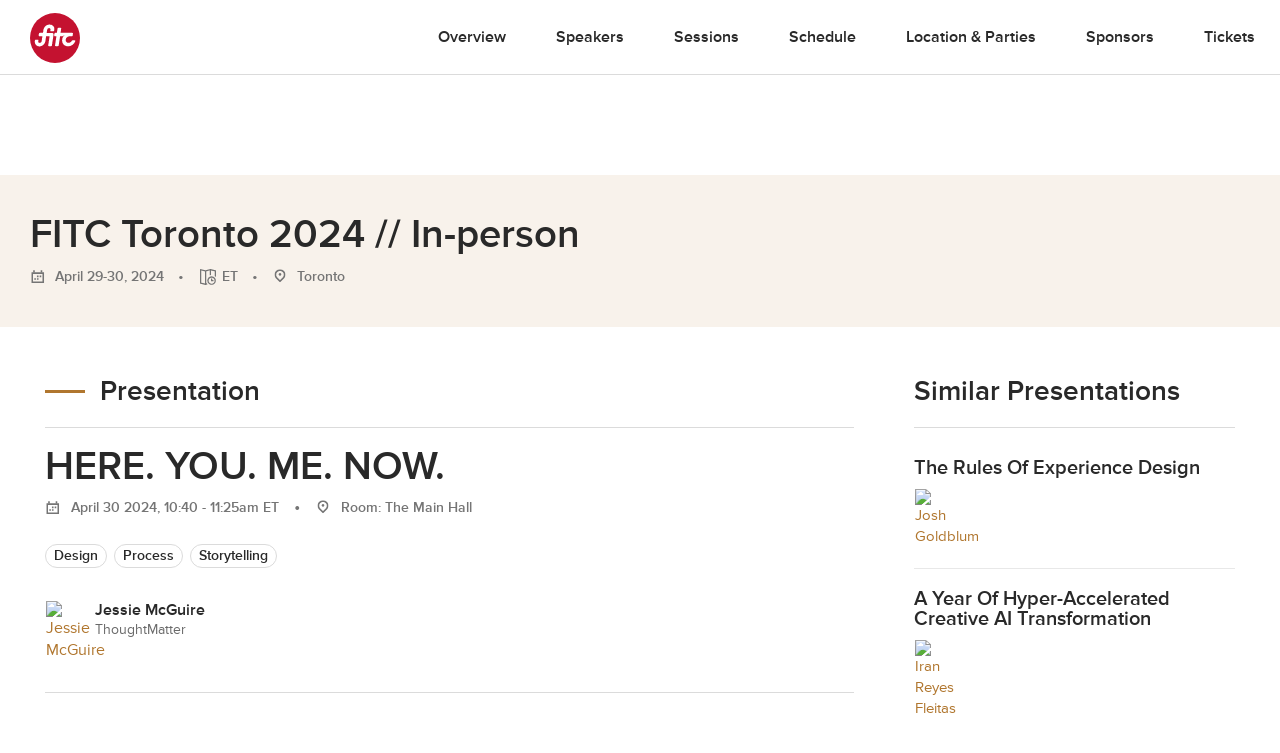

--- FILE ---
content_type: text/html; charset=UTF-8
request_url: https://fitc.ca/presentation/here-you-me-now/
body_size: 19302
content:

<!DOCTYPE html>
<html lang="en-US">
<head>
  <!-- Google Tag Manager
  <script>(function(w,d,s,l,i){w[l]=w[l]||[];w[l].push({'gtm.start':
  new Date().getTime(),event:'gtm.js'});var f=d.getElementsByTagName(s)[0],
  j=d.createElement(s),dl=l!='dataLayer'?'&l='+l:'';j.async=true;j.src=
  'https://www.googletagmanager.com/gtm.js?id='+i+dl;f.parentNode.insertBefore(j,f);
})(window,document,'script','dataLayer','GTM-KNKM6FD');</script>
End Google Tag Manager -->
<meta charset="UTF-8">
<meta name="viewport" content="width=device-width, initial-scale=1">
<link rel="profile" href="http://gmpg.org/xfn/11">
<link rel="pingback" href="https://fitc.ca/xmlrpc.php">
<script src="//use.typekit.net/xpb3apf.js"></script>
<script>try { Typekit.load(); } catch (e) {}</script>
<meta name='robots' content='index, follow, max-image-preview:large, max-snippet:-1, max-video-preview:-1' />
	<style>img:is([sizes="auto" i], [sizes^="auto," i]) { contain-intrinsic-size: 3000px 1500px }</style>
	
	<!-- This site is optimized with the Yoast SEO Premium plugin v26.6 (Yoast SEO v26.8) - https://yoast.com/product/yoast-seo-premium-wordpress/ -->
	<title>HERE. YOU. ME. NOW. - FITC</title>
	<link rel="canonical" href="https://fitc.ca/presentation/here-you-me-now/" />
	<meta property="og:locale" content="en_US" />
	<meta property="og:type" content="article" />
	<meta property="og:title" content="HERE. YOU. ME. NOW." />
	<meta property="og:url" content="https://fitc.ca/presentation/here-you-me-now/" />
	<meta property="og:site_name" content="FITC" />
	<meta property="article:publisher" content="https://www.facebook.com/fitcevents" />
	<meta property="og:image" content="https://media-library.fitc.ca/wp-content/uploads/2023/11/08212428/10_To24_Banner_1920x1080_1-1024x576.jpg" />
	<meta property="og:image:width" content="1200" />
	<meta property="og:image:height" content="630" />
	<meta property="og:image:type" content="image/png" />
	<script type="application/ld+json" class="yoast-schema-graph">{"@context":"https://schema.org","@graph":[{"@type":"WebPage","@id":"https://fitc.ca/presentation/here-you-me-now/","url":"https://fitc.ca/presentation/here-you-me-now/","name":"HERE. YOU. ME. NOW. - FITC","isPartOf":{"@id":"https://fitc.ca/#website"},"datePublished":"2024-02-01T17:50:35+00:00","breadcrumb":{"@id":"https://fitc.ca/presentation/here-you-me-now/#breadcrumb"},"inLanguage":"en-US","potentialAction":[{"@type":"ReadAction","target":["https://fitc.ca/presentation/here-you-me-now/"]}]},{"@type":"BreadcrumbList","@id":"https://fitc.ca/presentation/here-you-me-now/#breadcrumb","itemListElement":[{"@type":"ListItem","position":1,"name":"Home","item":"https://fitc.ca/"},{"@type":"ListItem","position":2,"name":"HERE. YOU. ME. NOW."}]},{"@type":"WebSite","@id":"https://fitc.ca/#website","url":"https://fitc.ca/","name":"FITC","description":"Future. Innovation. Technology. Creativity. // Inspirational &amp; Educational Events for the Design &amp; Technology Community","publisher":{"@id":"https://fitc.ca/#organization"},"potentialAction":[{"@type":"SearchAction","target":{"@type":"EntryPoint","urlTemplate":"https://fitc.ca/?s={search_term_string}"},"query-input":{"@type":"PropertyValueSpecification","valueRequired":true,"valueName":"search_term_string"}}],"inLanguage":"en-US"},{"@type":"Organization","@id":"https://fitc.ca/#organization","name":"FITC","url":"https://fitc.ca/","logo":{"@type":"ImageObject","inLanguage":"en-US","@id":"https://fitc.ca/#/schema/logo/image/","url":"https://media-library.fitc.ca/wp-content/uploads/2019/08/16232016/fitc_logo_redspot.png","contentUrl":"https://media-library.fitc.ca/wp-content/uploads/2019/08/16232016/fitc_logo_redspot.png","width":500,"height":500,"caption":"FITC"},"image":{"@id":"https://fitc.ca/#/schema/logo/image/"},"sameAs":["https://www.facebook.com/fitcevents","https://x.com/fitc","https://www.instagram.com/fitc/","https://www.linkedin.com/company/fitc/","https://www.youtube.com/user/fitcevents"]}]}</script>
	<!-- / Yoast SEO Premium plugin. -->


<link rel="alternate" type="application/rss+xml" title="FITC &raquo; Feed" href="https://fitc.ca/feed/" />
<link rel="alternate" type="application/rss+xml" title="FITC &raquo; Comments Feed" href="https://fitc.ca/comments/feed/" />
<link rel="alternate" type="application/json" title="FITC Events" href="https://fitc.ca/events.json">
<script type="text/javascript">
/* <![CDATA[ */
window._wpemojiSettings = {"baseUrl":"https:\/\/s.w.org\/images\/core\/emoji\/16.0.1\/72x72\/","ext":".png","svgUrl":"https:\/\/s.w.org\/images\/core\/emoji\/16.0.1\/svg\/","svgExt":".svg","source":{"concatemoji":"https:\/\/fitc.ca\/wp-includes\/js\/wp-emoji-release.min.js?ver=6.8.3"}};
/*! This file is auto-generated */
!function(s,n){var o,i,e;function c(e){try{var t={supportTests:e,timestamp:(new Date).valueOf()};sessionStorage.setItem(o,JSON.stringify(t))}catch(e){}}function p(e,t,n){e.clearRect(0,0,e.canvas.width,e.canvas.height),e.fillText(t,0,0);var t=new Uint32Array(e.getImageData(0,0,e.canvas.width,e.canvas.height).data),a=(e.clearRect(0,0,e.canvas.width,e.canvas.height),e.fillText(n,0,0),new Uint32Array(e.getImageData(0,0,e.canvas.width,e.canvas.height).data));return t.every(function(e,t){return e===a[t]})}function u(e,t){e.clearRect(0,0,e.canvas.width,e.canvas.height),e.fillText(t,0,0);for(var n=e.getImageData(16,16,1,1),a=0;a<n.data.length;a++)if(0!==n.data[a])return!1;return!0}function f(e,t,n,a){switch(t){case"flag":return n(e,"\ud83c\udff3\ufe0f\u200d\u26a7\ufe0f","\ud83c\udff3\ufe0f\u200b\u26a7\ufe0f")?!1:!n(e,"\ud83c\udde8\ud83c\uddf6","\ud83c\udde8\u200b\ud83c\uddf6")&&!n(e,"\ud83c\udff4\udb40\udc67\udb40\udc62\udb40\udc65\udb40\udc6e\udb40\udc67\udb40\udc7f","\ud83c\udff4\u200b\udb40\udc67\u200b\udb40\udc62\u200b\udb40\udc65\u200b\udb40\udc6e\u200b\udb40\udc67\u200b\udb40\udc7f");case"emoji":return!a(e,"\ud83e\udedf")}return!1}function g(e,t,n,a){var r="undefined"!=typeof WorkerGlobalScope&&self instanceof WorkerGlobalScope?new OffscreenCanvas(300,150):s.createElement("canvas"),o=r.getContext("2d",{willReadFrequently:!0}),i=(o.textBaseline="top",o.font="600 32px Arial",{});return e.forEach(function(e){i[e]=t(o,e,n,a)}),i}function t(e){var t=s.createElement("script");t.src=e,t.defer=!0,s.head.appendChild(t)}"undefined"!=typeof Promise&&(o="wpEmojiSettingsSupports",i=["flag","emoji"],n.supports={everything:!0,everythingExceptFlag:!0},e=new Promise(function(e){s.addEventListener("DOMContentLoaded",e,{once:!0})}),new Promise(function(t){var n=function(){try{var e=JSON.parse(sessionStorage.getItem(o));if("object"==typeof e&&"number"==typeof e.timestamp&&(new Date).valueOf()<e.timestamp+604800&&"object"==typeof e.supportTests)return e.supportTests}catch(e){}return null}();if(!n){if("undefined"!=typeof Worker&&"undefined"!=typeof OffscreenCanvas&&"undefined"!=typeof URL&&URL.createObjectURL&&"undefined"!=typeof Blob)try{var e="postMessage("+g.toString()+"("+[JSON.stringify(i),f.toString(),p.toString(),u.toString()].join(",")+"));",a=new Blob([e],{type:"text/javascript"}),r=new Worker(URL.createObjectURL(a),{name:"wpTestEmojiSupports"});return void(r.onmessage=function(e){c(n=e.data),r.terminate(),t(n)})}catch(e){}c(n=g(i,f,p,u))}t(n)}).then(function(e){for(var t in e)n.supports[t]=e[t],n.supports.everything=n.supports.everything&&n.supports[t],"flag"!==t&&(n.supports.everythingExceptFlag=n.supports.everythingExceptFlag&&n.supports[t]);n.supports.everythingExceptFlag=n.supports.everythingExceptFlag&&!n.supports.flag,n.DOMReady=!1,n.readyCallback=function(){n.DOMReady=!0}}).then(function(){return e}).then(function(){var e;n.supports.everything||(n.readyCallback(),(e=n.source||{}).concatemoji?t(e.concatemoji):e.wpemoji&&e.twemoji&&(t(e.twemoji),t(e.wpemoji)))}))}((window,document),window._wpemojiSettings);
/* ]]> */
</script>
<style id='wp-emoji-styles-inline-css' type='text/css'>

	img.wp-smiley, img.emoji {
		display: inline !important;
		border: none !important;
		box-shadow: none !important;
		height: 1em !important;
		width: 1em !important;
		margin: 0 0.07em !important;
		vertical-align: -0.1em !important;
		background: none !important;
		padding: 0 !important;
	}
</style>
<link rel='stylesheet' id='wp-block-library-css' href='https://fitc.ca/wp-includes/css/dist/block-library/style.min.css?ver=6.8.3' type='text/css' media='all' />
<style id='classic-theme-styles-inline-css' type='text/css'>
/*! This file is auto-generated */
.wp-block-button__link{color:#fff;background-color:#32373c;border-radius:9999px;box-shadow:none;text-decoration:none;padding:calc(.667em + 2px) calc(1.333em + 2px);font-size:1.125em}.wp-block-file__button{background:#32373c;color:#fff;text-decoration:none}
</style>
<style id='global-styles-inline-css' type='text/css'>
:root{--wp--preset--aspect-ratio--square: 1;--wp--preset--aspect-ratio--4-3: 4/3;--wp--preset--aspect-ratio--3-4: 3/4;--wp--preset--aspect-ratio--3-2: 3/2;--wp--preset--aspect-ratio--2-3: 2/3;--wp--preset--aspect-ratio--16-9: 16/9;--wp--preset--aspect-ratio--9-16: 9/16;--wp--preset--color--black: #000000;--wp--preset--color--cyan-bluish-gray: #abb8c3;--wp--preset--color--white: #ffffff;--wp--preset--color--pale-pink: #f78da7;--wp--preset--color--vivid-red: #cf2e2e;--wp--preset--color--luminous-vivid-orange: #ff6900;--wp--preset--color--luminous-vivid-amber: #fcb900;--wp--preset--color--light-green-cyan: #7bdcb5;--wp--preset--color--vivid-green-cyan: #00d084;--wp--preset--color--pale-cyan-blue: #8ed1fc;--wp--preset--color--vivid-cyan-blue: #0693e3;--wp--preset--color--vivid-purple: #9b51e0;--wp--preset--gradient--vivid-cyan-blue-to-vivid-purple: linear-gradient(135deg,rgba(6,147,227,1) 0%,rgb(155,81,224) 100%);--wp--preset--gradient--light-green-cyan-to-vivid-green-cyan: linear-gradient(135deg,rgb(122,220,180) 0%,rgb(0,208,130) 100%);--wp--preset--gradient--luminous-vivid-amber-to-luminous-vivid-orange: linear-gradient(135deg,rgba(252,185,0,1) 0%,rgba(255,105,0,1) 100%);--wp--preset--gradient--luminous-vivid-orange-to-vivid-red: linear-gradient(135deg,rgba(255,105,0,1) 0%,rgb(207,46,46) 100%);--wp--preset--gradient--very-light-gray-to-cyan-bluish-gray: linear-gradient(135deg,rgb(238,238,238) 0%,rgb(169,184,195) 100%);--wp--preset--gradient--cool-to-warm-spectrum: linear-gradient(135deg,rgb(74,234,220) 0%,rgb(151,120,209) 20%,rgb(207,42,186) 40%,rgb(238,44,130) 60%,rgb(251,105,98) 80%,rgb(254,248,76) 100%);--wp--preset--gradient--blush-light-purple: linear-gradient(135deg,rgb(255,206,236) 0%,rgb(152,150,240) 100%);--wp--preset--gradient--blush-bordeaux: linear-gradient(135deg,rgb(254,205,165) 0%,rgb(254,45,45) 50%,rgb(107,0,62) 100%);--wp--preset--gradient--luminous-dusk: linear-gradient(135deg,rgb(255,203,112) 0%,rgb(199,81,192) 50%,rgb(65,88,208) 100%);--wp--preset--gradient--pale-ocean: linear-gradient(135deg,rgb(255,245,203) 0%,rgb(182,227,212) 50%,rgb(51,167,181) 100%);--wp--preset--gradient--electric-grass: linear-gradient(135deg,rgb(202,248,128) 0%,rgb(113,206,126) 100%);--wp--preset--gradient--midnight: linear-gradient(135deg,rgb(2,3,129) 0%,rgb(40,116,252) 100%);--wp--preset--font-size--small: 13px;--wp--preset--font-size--medium: 20px;--wp--preset--font-size--large: 36px;--wp--preset--font-size--x-large: 42px;--wp--preset--spacing--20: 0.44rem;--wp--preset--spacing--30: 0.67rem;--wp--preset--spacing--40: 1rem;--wp--preset--spacing--50: 1.5rem;--wp--preset--spacing--60: 2.25rem;--wp--preset--spacing--70: 3.38rem;--wp--preset--spacing--80: 5.06rem;--wp--preset--shadow--natural: 6px 6px 9px rgba(0, 0, 0, 0.2);--wp--preset--shadow--deep: 12px 12px 50px rgba(0, 0, 0, 0.4);--wp--preset--shadow--sharp: 6px 6px 0px rgba(0, 0, 0, 0.2);--wp--preset--shadow--outlined: 6px 6px 0px -3px rgba(255, 255, 255, 1), 6px 6px rgba(0, 0, 0, 1);--wp--preset--shadow--crisp: 6px 6px 0px rgba(0, 0, 0, 1);}:where(.is-layout-flex){gap: 0.5em;}:where(.is-layout-grid){gap: 0.5em;}body .is-layout-flex{display: flex;}.is-layout-flex{flex-wrap: wrap;align-items: center;}.is-layout-flex > :is(*, div){margin: 0;}body .is-layout-grid{display: grid;}.is-layout-grid > :is(*, div){margin: 0;}:where(.wp-block-columns.is-layout-flex){gap: 2em;}:where(.wp-block-columns.is-layout-grid){gap: 2em;}:where(.wp-block-post-template.is-layout-flex){gap: 1.25em;}:where(.wp-block-post-template.is-layout-grid){gap: 1.25em;}.has-black-color{color: var(--wp--preset--color--black) !important;}.has-cyan-bluish-gray-color{color: var(--wp--preset--color--cyan-bluish-gray) !important;}.has-white-color{color: var(--wp--preset--color--white) !important;}.has-pale-pink-color{color: var(--wp--preset--color--pale-pink) !important;}.has-vivid-red-color{color: var(--wp--preset--color--vivid-red) !important;}.has-luminous-vivid-orange-color{color: var(--wp--preset--color--luminous-vivid-orange) !important;}.has-luminous-vivid-amber-color{color: var(--wp--preset--color--luminous-vivid-amber) !important;}.has-light-green-cyan-color{color: var(--wp--preset--color--light-green-cyan) !important;}.has-vivid-green-cyan-color{color: var(--wp--preset--color--vivid-green-cyan) !important;}.has-pale-cyan-blue-color{color: var(--wp--preset--color--pale-cyan-blue) !important;}.has-vivid-cyan-blue-color{color: var(--wp--preset--color--vivid-cyan-blue) !important;}.has-vivid-purple-color{color: var(--wp--preset--color--vivid-purple) !important;}.has-black-background-color{background-color: var(--wp--preset--color--black) !important;}.has-cyan-bluish-gray-background-color{background-color: var(--wp--preset--color--cyan-bluish-gray) !important;}.has-white-background-color{background-color: var(--wp--preset--color--white) !important;}.has-pale-pink-background-color{background-color: var(--wp--preset--color--pale-pink) !important;}.has-vivid-red-background-color{background-color: var(--wp--preset--color--vivid-red) !important;}.has-luminous-vivid-orange-background-color{background-color: var(--wp--preset--color--luminous-vivid-orange) !important;}.has-luminous-vivid-amber-background-color{background-color: var(--wp--preset--color--luminous-vivid-amber) !important;}.has-light-green-cyan-background-color{background-color: var(--wp--preset--color--light-green-cyan) !important;}.has-vivid-green-cyan-background-color{background-color: var(--wp--preset--color--vivid-green-cyan) !important;}.has-pale-cyan-blue-background-color{background-color: var(--wp--preset--color--pale-cyan-blue) !important;}.has-vivid-cyan-blue-background-color{background-color: var(--wp--preset--color--vivid-cyan-blue) !important;}.has-vivid-purple-background-color{background-color: var(--wp--preset--color--vivid-purple) !important;}.has-black-border-color{border-color: var(--wp--preset--color--black) !important;}.has-cyan-bluish-gray-border-color{border-color: var(--wp--preset--color--cyan-bluish-gray) !important;}.has-white-border-color{border-color: var(--wp--preset--color--white) !important;}.has-pale-pink-border-color{border-color: var(--wp--preset--color--pale-pink) !important;}.has-vivid-red-border-color{border-color: var(--wp--preset--color--vivid-red) !important;}.has-luminous-vivid-orange-border-color{border-color: var(--wp--preset--color--luminous-vivid-orange) !important;}.has-luminous-vivid-amber-border-color{border-color: var(--wp--preset--color--luminous-vivid-amber) !important;}.has-light-green-cyan-border-color{border-color: var(--wp--preset--color--light-green-cyan) !important;}.has-vivid-green-cyan-border-color{border-color: var(--wp--preset--color--vivid-green-cyan) !important;}.has-pale-cyan-blue-border-color{border-color: var(--wp--preset--color--pale-cyan-blue) !important;}.has-vivid-cyan-blue-border-color{border-color: var(--wp--preset--color--vivid-cyan-blue) !important;}.has-vivid-purple-border-color{border-color: var(--wp--preset--color--vivid-purple) !important;}.has-vivid-cyan-blue-to-vivid-purple-gradient-background{background: var(--wp--preset--gradient--vivid-cyan-blue-to-vivid-purple) !important;}.has-light-green-cyan-to-vivid-green-cyan-gradient-background{background: var(--wp--preset--gradient--light-green-cyan-to-vivid-green-cyan) !important;}.has-luminous-vivid-amber-to-luminous-vivid-orange-gradient-background{background: var(--wp--preset--gradient--luminous-vivid-amber-to-luminous-vivid-orange) !important;}.has-luminous-vivid-orange-to-vivid-red-gradient-background{background: var(--wp--preset--gradient--luminous-vivid-orange-to-vivid-red) !important;}.has-very-light-gray-to-cyan-bluish-gray-gradient-background{background: var(--wp--preset--gradient--very-light-gray-to-cyan-bluish-gray) !important;}.has-cool-to-warm-spectrum-gradient-background{background: var(--wp--preset--gradient--cool-to-warm-spectrum) !important;}.has-blush-light-purple-gradient-background{background: var(--wp--preset--gradient--blush-light-purple) !important;}.has-blush-bordeaux-gradient-background{background: var(--wp--preset--gradient--blush-bordeaux) !important;}.has-luminous-dusk-gradient-background{background: var(--wp--preset--gradient--luminous-dusk) !important;}.has-pale-ocean-gradient-background{background: var(--wp--preset--gradient--pale-ocean) !important;}.has-electric-grass-gradient-background{background: var(--wp--preset--gradient--electric-grass) !important;}.has-midnight-gradient-background{background: var(--wp--preset--gradient--midnight) !important;}.has-small-font-size{font-size: var(--wp--preset--font-size--small) !important;}.has-medium-font-size{font-size: var(--wp--preset--font-size--medium) !important;}.has-large-font-size{font-size: var(--wp--preset--font-size--large) !important;}.has-x-large-font-size{font-size: var(--wp--preset--font-size--x-large) !important;}
:where(.wp-block-post-template.is-layout-flex){gap: 1.25em;}:where(.wp-block-post-template.is-layout-grid){gap: 1.25em;}
:where(.wp-block-columns.is-layout-flex){gap: 2em;}:where(.wp-block-columns.is-layout-grid){gap: 2em;}
:root :where(.wp-block-pullquote){font-size: 1.5em;line-height: 1.6;}
</style>
<link rel='stylesheet' id='search-filter-plugin-styles-css' href='https://fitc.ca/wp-content/plugins/search-filter-pro/public/assets/css/search-filter.min.css?ver=2.5.10' type='text/css' media='all' />
<link rel='stylesheet' id='fitc-2021-style-css' href='https://fitc.ca/wp-content/themes/fitc-2021/style.css?ver=6.8.3' type='text/css' media='all' />
<script type="text/javascript" src="https://fitc.ca/wp-content/plugins/stop-user-enumeration/frontend/js/frontend.js?ver=1.7.5" id="stop-user-enumeration-js" defer="defer" data-wp-strategy="defer"></script>
<script type="text/javascript" src="https://fitc.ca/wp-includes/js/jquery/jquery.min.js?ver=3.7.1" id="jquery-core-js"></script>
<script type="text/javascript" src="https://fitc.ca/wp-includes/js/jquery/jquery-migrate.min.js?ver=3.4.1" id="jquery-migrate-js"></script>
<script type="text/javascript" id="search-filter-plugin-build-js-extra">
/* <![CDATA[ */
var SF_LDATA = {"ajax_url":"https:\/\/fitc.ca\/wp-admin\/admin-ajax.php","home_url":"https:\/\/fitc.ca\/","extensions":[]};
/* ]]> */
</script>
<script type="text/javascript" src="https://fitc.ca/wp-content/plugins/search-filter-pro/public/assets/js/search-filter-build.min.js?ver=2.5.10" id="search-filter-plugin-build-js"></script>
<script type="text/javascript" src="https://fitc.ca/wp-content/plugins/search-filter-pro/public/assets/js/chosen.jquery.min.js?ver=2.5.10" id="search-filter-plugin-chosen-js"></script>
<link rel="https://api.w.org/" href="https://fitc.ca/wp-json/" /><link rel="EditURI" type="application/rsd+xml" title="RSD" href="https://fitc.ca/xmlrpc.php?rsd" />
<link rel="alternate" title="oEmbed (JSON)" type="application/json+oembed" href="https://fitc.ca/wp-json/oembed/1.0/embed?url=https%3A%2F%2Ffitc.ca%2Fpresentation%2Fhere-you-me-now%2F" />
<link rel="alternate" title="oEmbed (XML)" type="text/xml+oembed" href="https://fitc.ca/wp-json/oembed/1.0/embed?url=https%3A%2F%2Ffitc.ca%2Fpresentation%2Fhere-you-me-now%2F&#038;format=xml" />
<style type="text/css">.recentcomments a{display:inline !important;padding:0 !important;margin:0 !important;}</style><link rel="icon" href="https://media-library.fitc.ca/wp-content/uploads/2019/06/27150534/favicon-150x150.png" sizes="32x32" />
<link rel="icon" href="https://media-library.fitc.ca/wp-content/uploads/2019/06/27150534/favicon-300x300.png" sizes="192x192" />
<link rel="apple-touch-icon" href="https://media-library.fitc.ca/wp-content/uploads/2019/06/27150534/favicon-180x180.png" />
<meta name="msapplication-TileImage" content="https://media-library.fitc.ca/wp-content/uploads/2019/06/27150534/favicon-300x300.png" />
<link rel="stylesheet" href="https://fitc.ca/wp-content/themes/fitc-2021/assets/css/app.css?ver=260123-155055">
<link  rel="alternate"  type="application/json"  title="FITC Events"  href="https://fitc.ca/events.json">

</head>
<body class="wp-singular presentation-template-default single single-presentation postid-34857 wp-theme-fitc-2021 presentation-here-you-me-now single-event">
  <!-- Google Tag Manager (noscript) -->
  <noscript><iframe src="https://www.googletagmanager.com/ns.html?id=GTM-KNKM6FD"
    height="0" width="0" style="display:none;visibility:hidden"></iframe></noscript>
    <!-- End Google Tag Manager (noscript) -->
    <a class="skip-link sr-only focusable" href="#content">Skip to content</a>
    <header id="site-header" class="site-header">
      <div class="container-fluid">
        <div class="header-content">
          <h1 class="site-title">
            <a href="https://fitc.ca/" rel="home">
              <span class="icon logo-fitc"><span class="sr-only">FITC</span> <svg xmlns="http://www.w3.org/2000/svg" viewBox="0 0 100 100">
<g class="logo-fitc">
	<circle cx="50" cy="50" r="50" style="fill:#c41230;"/>
	<path style="fill:#FFFFFF;" d="M64.3,53.2c0.5-3.7,2.4-7.1,5.2-9.5c-1.8,1-3.1,2-3.1,2c-0.7,0.5-1.7,0.9-2.3,0.9h-4l-2.7,18.1
		c-0.1,0.9-0.9,1.6-1.8,1.6h-4.2c-0.9,0-1.5-0.7-1.3-1.6l2.7-18.1h-3.2c-0.9,0-1.5-0.7-1.3-1.6l0.6-3.8c0.1-0.9,1-1.5,1.8-1.5h3.1
		l1.3-8.5c0.1-0.9,0.9-1.6,1.8-1.6h4.2c0.9,0,1.5,0.7,1.3,1.6l-1.3,8.5h23.5c0.9,0,1.5,0.7,1.3,1.5L85.4,45c-0.1,0.9-1,1.6-1.8,1.6
		h-5.1c-3.5,0.1-6.7,3.1-7.2,6.6c-0.5,3.6,2.1,6.6,5.7,6.6c4.6,0,6.6-4.2,6.7-4.3c0,0,0,0,0,0c0.3-0.5,0.8-0.8,1.4-0.8h4.2
		c0.8,0,1.4,0.6,1.2,1.4c-0.3,1.8-4.8,10.5-14.4,10.5C68.5,66.7,63.3,60.6,64.3,53.2 M9.9,60c-0.7-2.3,0-5.2,0-5.2l0,0
		c0.2-0.8,0.9-1.5,1.7-1.5h3.9c0.8,0,1.5,0.7,1.3,1.6c-0.6,2.4-0.4,4.9,2.5,4.9c2,0,3.7-1.4,4-3.3c0.1-0.7,1.5-9.9,1.5-9.9h-6.2
		c-0.9,0-1.5-0.7-1.3-1.6l0.6-3.8c0.1-0.9,1-1.5,1.8-1.5H26l0.8-5.7c0.6-4,4-10.9,12.5-10.9c5.3,0,8.4,3.6,9.2,6.7
		c0.5,1.9-0.2,5.2-0.2,5.2c-0.1,0.9-0.9,1.6-1.8,1.6h-4.5c-0.9,0-1.5-0.7-1.3-1.6l0.2-1.4c0-0.6,0.4-3.4-2.8-3.4
		c-3.1,0-3.8,3.3-3.8,3.3l-1,6.3h10.4c1.9,0,3.4,1.5,3.4,3.4c0,0.7-3.3,21.7-3.3,21.7c-0.1,0.8-0.9,1.5-1.7,1.5h-4.4
		c-0.8,0-1.4-0.7-1.3-1.5l2.8-18.2h-7l-1.5,10c-1.9,8-8.9,10.2-12.1,10.2C12.8,66.7,10.6,62.4,9.9,60"/>
</g>
</svg>
</span>            </a>
          </h1>
          <button id="menu-toggle" class="menu-toggle" aria-controls="primary-menu" aria-expanded="false">
            <span class="icon icon-menu"><span class="sr-only">Primary Menu</span> <?xml version="1.0" encoding="utf-8"?>
<!-- Generator: Adobe Illustrator 25.1.0, SVG Export Plug-In . SVG Version: 6.00 Build 0)  -->
<svg version="1.1" id="Layer_1" xmlns="http://www.w3.org/2000/svg" xmlns:xlink="http://www.w3.org/1999/xlink" x="0px" y="0px"
	 viewBox="0 0 100 63.4"   xml:space="preserve">
<g>
	<path d="M0,63.4h100v-4H0V63.4z"/>
	<path d="M0,34.3h100v-4H0V34.3z"/>
	<path d="M0,4h100V0H0V4z"/>
</g>
</svg>
</span>          </button>
          <nav id="site-navigation" class="site-navigation">
            <h1 class="sr-only">Site Navigation</h1>
            <div id="site-navigation-content" class="site-navigation-content  w-100">
                              <style>
  .icon.logo-fitc svg {
    color: #c41230 !important;
  }
  .short-divider {
    background: #b0762e;
  }
  .connect-socials .icon-github {
    color: #292929;
  }
  .connect-socials  .icon-github:hover {
    color: #fff;
  }
  .connect-socials  .icon-book g {
    fill: #292929 !important;
  }
  .card-bottom a .icon-book g {
    fill: #b0762e !important;
  }
  .site-header .nav-main a:hover, .site-header.nav-light .nav-main a:hover {
    color: #b0762e;
  }
  .modules-event-tickets .tickets .tbody .ticket-row:nth-of-type(2n+1) .ticket-price {
    color: #b0762e;
  }
  .connect-socials  .icon-book:hover g {
    fill: #fff !important;
  }
  .card-bottom a .icon-github {
    color: #b0762e;
  }
  .icon-github, .icon-github:hover {
    color: #b0762e;
  }
  a {
    color: #b0762e  }
  .event-template-default .section-accent,
  .presentation-template-default .section-accent,
  .single-event .section-accent,
  .single-presentation .section-accent {
    background-color:#f8f2eb;
  }
  .section-accent.video-section .bg-wrapper {
    background-color:#f8f2eb;
  }
  .event-template-default .btn-default, .single-event .btn-default, .event-template-default h3:before, .single-event h3:before,
  .nav-main .extra-nav-toggler:hover span, .nav-secondary .extra-nav-toggler:hover span, .nav-main .extra-nav-toggler:hover span, .nav-secondary .extra-nav-toggler:hover span,
  .modules-event-overview .post .header-with-line:before {
    background-color: #b0762e  }
  .event-template-default .btn-default {
    color: #fff;
  }
  .btn-default:hover {
    filter: brightness(105%);
    color: #fff;
  }
  .modules-event-slides .post-list .presentation-description .link-more,
  .modules-slides-list .post-list .presentation-description .link-more,
  .modules-videos-list .post-list .presentation-description .link-more,
  .modules-event-presentations .post-list .presentation-description .link-more,
  .modules-event-workshops .post-list .presentation-description .link-more,
  .modules-event-the-bside .post-list .presentation-description .link-more,
  .modules-event-the-hub .post-list .presentation-description .link-more,
  .event-template-default a,
  .footer-contact .footer-legal-links a:hover,
  .single-event .nav-main .menu-item-events a, .single-event .nav-secondary .menu-item-events a  {
    color: #b0762e  }
  .sf-field-taxonomy-speaker_tags ul li .sf-label-checkbox:hover, .tag:hover, .sf-field-taxonomy-speaker_tags ul li .sf-label-checkbox.selected, .tag.selected,
  .modules-events-series-speakers .speaker-filter-tags .tag.selected, .modules-event-speakers .speaker-filter-tags .tag.selected, .modules-videos-list .speaker-filter-tags .tag.selected, .modules-slides-list .speaker-filter-tags .tag.selected, .modules-event-speakers .speaker-filter-tags .tag.selected, .modules-event-slides .speaker-filter-tags .tag.selected, .modules-speakers-list .speaker-filter-tags .tag.selected, .modules-event-speakers-featured .speaker-filter-tags .tag.selected, .modules-about-staff .speaker-filter-tags .tag.selected{
    background-color: #b0762e;
    border-color:  #b0762e;
    color: #fff !important;
  }
  .notice {
    background-color:#f8f2eb;
    color: #b0762e;
  }
  .nav-main .extra-event-nav ul li a:hover, .nav-secondary .extra-event-nav ul li a:hover {
    background-color:#f8f2eb;
    color: #b0762e  }
  .modules-events-series-speakers .card-bottom .icon .fg, .modules-event-speakers .card-bottom .icon .fg, .modules-videos-list .card-bottom .icon .fg, .modules-slides-list .card-bottom .icon .fg, .modules-event-speakers .card-bottom .icon .fg, .modules-event-slides .card-bottom .icon .fg, .modules-speakers-list .card-bottom .icon .fg, .modules-event-speakers-featured .card-bottom .icon .fg, .modules-events-series-speakers .card-bottom .icon #fg, .modules-event-speakers .card-bottom .icon #fg, .modules-videos-list .card-bottom .icon #fg, .modules-slides-list .card-bottom .icon #fg, .modules-event-speakers .card-bottom .icon #fg, .modules-event-slides .card-bottom .icon #fg, .modules-speakers-list .card-bottom .icon #fg, .modules-event-speakers-featured .card-bottom .icon #fg, .modules-events-series-speakers .card-bottom .icon-book .bg, .modules-event-speakers .card-bottom .icon-book .bg, .modules-videos-list .card-bottom .icon-book .bg, .modules-slides-list .card-bottom .icon-book .bg, .modules-event-speakers .card-bottom .icon-book .bg, .modules-event-slides .card-bottom .icon-book .bg, .modules-speakers-list .card-bottom .icon-book .bg, .modules-event-speakers-featured .card-bottom .icon-book .bg, .modules-events-series-speakers .card-bottom .icon-github .fg:nth-child(2), .modules-event-speakers .card-bottom .icon-github .fg:nth-child(2), .modules-videos-list .card-bottom .icon-github .fg:nth-child(2), .modules-slides-list .card-bottom .icon-github .fg:nth-child(2), .modules-event-speakers .card-bottom .icon-github .fg:nth-child(2), .modules-event-slides .card-bottom .icon-github .fg:nth-child(2), .modules-speakers-list .card-bottom .icon-github .fg:nth-child(2), .modules-event-speakers-featured .card-bottom .icon-github .fg:nth-child(2) {
    fill: #b0762e  }
  .why-buy-point .img-title,
  .site-header .outline-social:hover, .site-header.nav-light .outline-social:hover {
    background:#f8f2eb;
  }
  .site-header .outline-social:hover .icon .fg, .site-header.nav-light .outline-social:hover .icon .fg, .site-header .outline-social:hover .icon #fg, .site-header.nav-light .outline-social:hover .icon #fg {
    fill: #b0762e;
  }
  .footer-contact a {
    color: transparent;
  }
  .footer-contact a:hover span {
    background:#f8f2eb;
  }
  .footer-contact a:hover .icon .fg, .notice p svg {
    fill: #b0762e;
  }
  .why-buy-point path {
    fill: #b0762e !important;
  }
  .section-accent .why-buy-point .img-title{
    background:#f0e4d6;
  }
  .modules-speakers-speaker .connect-socials a:hover,
  .modules-speakers-speaker .connect-socials a.btn-outline:hover {
    background-color: #b0762e  }
  .footer-contact a:hover .icon #fg, .modules-speakers-speaker .connect-socials a:hover .icon .fg, .modules-speakers-speaker .connect-socials a:hover .icon #fg {
    fill: white;
  }
  .btn-outline {
    border-color:#b0762e;
    color:#b0762e;
  }
  .btn-outline path {
    stroke:#b0762e;
  }
  .btn-outline:hover, .modules-event-schedule .schedule-day.selected {
    background-color:#b0762e;
    color: #fff;
    border-color:#b0762e;
  }
  .modules-event-slides .link-schedule-add.is-fav:hover, .modules-slides-list .link-schedule-add.is-fav:hover, .modules-videos-list .link-schedule-add.is-fav:hover, .modules-event-presentations .link-schedule-add.is-fav:hover, .modules-event-workshops .link-schedule-add.is-fav:hover, .modules-event-the-bside .link-schedule-add.is-fav:hover, .modules-event-the-hub .link-schedule-add.is-fav:hover {
    background:#f8f2eb;
    border-color:#b0762e;
    color:#b0762e;
  }
  .modules-event-schedule .schedule .schedule-row .link-schedule-add {
    border-color:#b0762e;
  }
  .modules-event-schedule .schedule .link-schedule-add.is-fav{
    color:#b0762e;
  }
  .modules-event-schedule .schedule .link-schedule-add.is-fav:hover {
    color:#b0762e;
    border-color:#b0762e;
    background:#f8f2eb;
  }
  .modules-event-schedule .schedule .thead .th{
    color:#b0762e;
  }
  .modules-event-schedule .schedule .link-schedule-add.is-fav path,
  .modules-event-slides .link-schedule-add.is-fav path, .modules-slides-list .link-schedule-add.is-fav path, .modules-videos-list .link-schedule-add.is-fav path, .modules-event-presentations .link-schedule-add.is-fav, .modules-event-workshops .link-schedule-add.is-fav path, .modules-event-the-bside .link-schedule-add.is-fav path, .modules-event-the-hub .link-schedule-add.is-fav path {
    stroke:#b0762e;
  }
  .modules-event-schedule .schedule-day {
    border-color: #222;
    color: #222;
    background: transparent;
  }
  .modules-location-venue .location-meta .btn-outline path, .modules-event-locations-hotels .location-meta .btn-outline path {
    fill:#b0762e;
  }
  .modules-location-venue .location-meta .btn-outline:hover path, .modules-event-locations-hotels .location-meta .btn-outline:hover path  {
    fill: #fff;
  }
  .modules-event-schedule .schedule-day.selected {
    color: #fff;
  }
  .modules-event-schedule .schedule .tbody .tr.is-break, .modules-event-schedule .schedule .schedule-item-inner.is-tall{
    background:#f8f2eb !important;
  }
  .modules-event-tickets .tickets .tbody .ticket-row:nth-of-type(2n+1) .th, .modules-event-tickets .tickets .tbody .ticket-row:nth-of-type(2n+1) .selected::before {
    background:#f8f2eb;
    color:#b0762e;
  }
  .modules-presentation-presentation .link-schedule-add.is-fav, .modules-event-overview .link-schedule-add.is-fav,
  .modules-presentation-presentation .link-schedule-add.is-fav:hover, .modules-event-overview .link-schedule-add.is-fav:hover,
  .modules-event-slides .link-schedule-add.is-fav, .modules-slides-list .link-schedule-add.is-fav, .modules-videos-list .link-schedule-add.is-fav, .modules-event-presentations .link-schedule-add.is-fav, .modules-event-workshops .link-schedule-add.is-fav, .modules-event-the-bside .link-schedule-add.is-fav, .modules-event-the-hub .link-schedule-add.is-fav {
    color:#b0762e;
    border-color:#b0762e;
  }
  .modules-presentation-presentation .link-schedule-add.is-fav path, .modules-event-overview .link-schedule-add.is-fav path {
    stroke:#b0762e;
  }
  .modules-event-tickets .tickets .bottom-sm div {
    color:#b0762e;
  }
  .sf-field-post-meta-country ul li .sf-label-checkbox:hover, .speaker-filter-countries li a:hover {
    background:#f8f2eb;
    color: #292929;
  }
  .modules-event-overview .post h2:before, .modules-event-overview .post h3:before {
    background-color:#b0762e;
  }
  .form-feedback .rangeslider__handle:after, .accordion-toggle .horizontal, .accordion-toggle .vertical {
    background-color:#b0762e;
  }
  .red {
    color:#b0762e;
  }
  .sf-field-taxonomy-speaker_tags ul li .sf-label-checkbox, .tag {
    color: #292929 !important;
  }
  .nav-main .extra-event-nav ul li.selected a, .nav-secondary .extra-event-nav ul li.selected a {
    color:#b0762e;
  }
  .nav-main li.current_page_item a, .nav-secondary li.current_page_item a, .nav-main li.selected a, .nav-secondary li.selected a {
    border-bottom-color: #b0762e;
    color:#b0762e;
  }
  .form-feedback .rangeslider__fill {
    background-color: #b0762e;
  }
  .form-feedback input[type="range"]:focus + .rangeslider .rangeslider__handle {
    box-shadow:  0 0 0 2px  #f8f2eb;
    border-color: #b0762e;
  }
  .form-feedback input:focus, .form-feedback textarea:focus, .form-feedback select:focus {
    box-shadow:  0 0 0 2px  #f8f2eb;
    border-color: #b0762e;
  }
  .faqs .accordion-toggle .horizontal, .faqs .accordion-toggle .vertical {
    background-color:#b0762e;
  }
  .modules-event-feedback .tab-contents ul.tabs li.current-tab, .modules-event-event-feedback .tab-contents ul.tabs li.current-tab, .modules-event-session-feedback .tab-contents ul.tabs li.current-tab {
    background-color:#b0762e;
  }
  .modules-event-feedback .tab-contents ul.tabs li, .modules-event-event-feedback .tab-contents ul.tabs li, .modules-event-session-feedback .tab-contents ul.tabs li {
    border: 1px solid #292929;
    background: #fff;
    color: #292929;
  }
  @media only screen and (max-width: 991px) {
    .bg-wrapper {
      background:#f8f2eb;
    }
    .nav-main .extra-event-nav ul li a:hover, .nav-secondary .extra-event-nav ul li a:hover {
      background: transparent;
    }
    .section-accent.video-section {
      background-color: #f8f2eb !important;
    }
  }
  /*2023 remote tag*/
  .remote-tag {
    background-color:#f8f2eb;
  }
  .remote-tag {
    border-color: #b0762e  }
  .remote-tag .basic-grey, .remote-tag svg path {
    color: #b0762e !important;
  }
  a.remote-tag:hover .basic-grey,  a.remote-tag:hover svg path, a.remote-tag.selected .basic-grey, a.remote-tag.selected  svg path{
    color: #ffffff !important;
  }
  .speaker-remote:hover {
    background-color:#f8f2eb;
  }
  .webu-buttons .btn-default {
    background: #b0762e;
  }
  .webu-buttons .btn-default:hover {
    background: black;
  }




</style>
<ul class="nav-main">
      <li class="">
      <a href="/event/to24_ip/">
        Overview      </a>
    </li>


          <li class="">
      <a href="/event/to24_ip/speakers/">
        Speakers      </a>
    </li>


          <li class="">
      <a href="/event/to24_ip/presentations/">
        Sessions      </a>
    </li>


          <li class="">
      <a href="/event/to24_ip/schedule/">
        Schedule      </a>
    </li>


          <li class="">
      <a href="/event/to24_ip/locations-hotels/">
        Location & Parties      </a>
    </li>


          <li class="">
      <a href="/event/to24_ip/sponsors/">
        Sponsors      </a>
    </li>


          <li class="">
      <a href="/event/to24_ip/tickets/">
        Tickets      </a>
    </li>


          
    

    <div class="extra-event-nav">
      <ul>
                <!--  <li>  <a href="https://fitc.ca/events">All Events</a></li>-->
        </ul>
      </div>
              </ul>
                </div>
            </nav>
                      </div>
        </div>
      </header>
      <main>

<script type="application/ld+json">
{
  "@context": "http://schema.org",
  "@type": "Event",
  "name": "FITC Toronto 2024 // In-person",
    "startDate" : "2024-04-29T00:00",
      "endDate" : "2024-04-30T00:00",
    "url" : "https://fitc.ca/event/to24_ip/",
  "location" : {
    "@type" : "PostalAddress",
    "addressLocality" : "Toronto",
    "name" : "Toronto"
  },
  "organizer" : {
    "name" : "FITC"
  },
  "description" : "The Ultimate Conference For Digital Creators Of All Kinds.",
  "image" : ""
}
</script>
  <section class="event-branding" style="background-image: url('https://media-library.fitc.ca/wp-content/uploads/2023/11/23174253/02_To24_Website_Banner_1920x120_1.jpg');">
  </section>
<section class="section-accent">
  <div id="modules-event-subpage-hero"
    class="modules-event-subpage-hero  hero remove-before subpage ">
          <div class="container-fluid">
        <div class="row ">
          <div class="col-sm-10 col-xs-16 single-event-header">
            <div>
              <h2 class="hero-title p-name">  FITC Toronto 2024 // In-person</h2>

            </div>
            <div class="extra-meta">
<p>
                                                                                <span class="addtocalendar">
                        <a class="atcb-link">
                          <span class="has-icon">
                            <span class="icon icon-calendar"> <?xml version="1.0" encoding="utf-8"?>
<svg width="14px" height="13px" viewBox="0 0 14 13" version="1.1" xmlns:xlink="http://www.w3.org/1999/xlink" xmlns="http://www.w3.org/2000/svg">
  <defs>
    <path d="M0 0L12 0L12 10L0 10L0 0Z" transform="translate(0 1.3747559)" id="path_1" />
    <clipPath id="clip_1">
      <use xlink:href="#path_1" />
    </clipPath>
  </defs>
  <g id="Group-8" transform="translate(0.75 0.75)">
    <path d="M0.5 0.127535L0.5 0.872465" transform="translate(2 0.0021972656)" id="Line" fill="none" fill-rule="evenodd" stroke="#757575" stroke-width="1.5" stroke-linecap="square" />
    <path d="M0.5 0.125191L0.5 0.874809" transform="translate(9 0)" id="Line" fill="none" fill-rule="evenodd" stroke="#757575" stroke-width="1.5" stroke-linecap="square" />
    <g id="Rectangle">
      <g clip-path="url(#clip_1)">
        <use xlink:href="#path_1" fill="none" stroke="#757575" stroke-width="3" />
      </g>
    </g>
    <path d="M0 0L1.5 0L1.5 1.5L0 1.5L0 0Z" transform="translate(5.26001 4.374756)" id="Rectangle" fill="#757575" fill-rule="evenodd" stroke="none" />
    <path d="M0 0L1.5 0L1.5 1.5L0 1.5L0 0Z" transform="translate(7.800049 4.374756)" id="Rectangle" fill="#757575" fill-rule="evenodd" stroke="none" />
    <path d="M0 0L1.5 0L1.5 1.5L0 1.5L0 0Z" transform="translate(5.26001 6.874756)" id="Rectangle" fill="#757575" fill-rule="evenodd" stroke="none" />
    <path d="M0 0L1.5 0L1.5 1.5L0 1.5L0 0Z" transform="translate(2.8000488 6.874756)" id="Rectangle" fill="#757575" fill-rule="evenodd" stroke="none" />
  </g>
</svg></span>                          <span class="icon-label smaller bold  smaller bold basic-grey">
                              <time class="dt-start"
                              datetime="2024-04-29 00:00">
                              April 29-30, 2024                            </time>
                          </span>
                        </span>
                      </a>
                      <var class="atc_event">
                        <var class="atc_date_start">2024-04-29 00:00:00</var>
                                                  <var class="atc_date_end">2024-05-01 00:00:00</var>
                                                <var class="atc_timezone">America/Toronto</var>
                        <var class="atc_title">FITC Toronto 2024 // In-person</var>
                        <var class="atc_description">Join us for a celebration of the best the world has to offer in design, digital development, media and innovation in creative technologies.</var>
                        <var class="atc_location">Toronto</var>
                        <var class="atc_organizer">FITC</var>
                      </var>
                    </span>
                  
                                              <span class="add-bullet">
              <span class="has-icon timezone-space">
              <span class="icon icon-timezone"> <?xml version="1.0" encoding="utf-8"?>
<!-- Generator: Adobe Illustrator 25.1.0, SVG Export Plug-In . SVG Version: 6.00 Build 0)  -->
<svg version="1.1" id="Layer_1" xmlns="http://www.w3.org/2000/svg" xmlns:xlink="http://www.w3.org/1999/xlink" x="0px" y="0px"
	 viewBox="0 0 12.7 12.7"   xml:space="preserve">

<g>
	<g>
		<path  d="M9.2,5.8c-1.9,0-3.4,1.5-3.4,3.4s1.5,3.4,3.4,3.4c1.9,0,3.4-1.5,3.4-3.4S11.1,5.8,9.2,5.8z M9.2,11.7
			c-1.3,0-2.4-1.1-2.4-2.4s1.1-2.4,2.4-2.4s2.4,1.1,2.4,2.4S10.6,11.7,9.2,11.7z" fill="#757575"/>
	</g>
</g>
<g>
	<g>
		<path  d="M8.3,0L4.4,1L0,0v11.6l4.4,1.1L6,12.2c-0.2-0.3-0.5-0.5-0.6-0.9l-0.5,0.1V1.9l2.9-0.8v3.9
			c0.3-0.1,0.6-0.2,1-0.2V1.2l2.9,0.7v3.7c0.4,0.2,0.7,0.6,1,0.9V1.1L8.3,0z M3.9,11.5L1,10.8V1.2l2.9,0.7V11.5z" fill="#757575"/>
	</g>
</g>
<g>
	<g>
		<polygon  points="9.7,8.7 9.7,7.5 8.8,7.5 8.8,9.7 10.7,9.7 10.7,8.7 		" fill="#757575"/>
	</g>
</g>
</svg>
</span>                  <span class="icon-label smaller bold  smaller bold basic-grey">ET</span>
                </span>
              </span>

                            <span class="add-bullet">
                <span class="has-icon p-location">

                  <span class="icon icon-marker"> <?xml version="1.0" encoding="utf-8"?>
<!-- Generator: Adobe Illustrator 25.1.0, SVG Export Plug-In . SVG Version: 6.00 Build 0)  -->
<svg version="1.1" id="Layer_1" xmlns:serif="http://www.serif.com/"
	 xmlns="http://www.w3.org/2000/svg" xmlns:xlink="http://www.w3.org/1999/xlink" x="0px" y="0px" width="205.3px" height="249.1px"
	 viewBox="0 0 205.3 249.1"  xml:space="preserve">

<g id="Rectangle" transform="matrix(0.707107,0.707107,-0.707107,0.707107,11.342,-5.24309)">
	<path  d="M244.4,115.2l-105-1c-27.1-0.3-52.5-11-71.5-30.2S38.4,39.3,38.4,12.2c0-27.9,10.6-53.9,29.9-73.1
		s44.9-29.9,72.1-29.9l0,0l0,0c27.4,0,53.2,10.5,72.5,29.4c19.4,19,30.2,44.4,30.5,71.6L244.4,115.2z M89.9-39.3
		C76.5-25.8,69-7.5,69,12.2c0,18.9,7.3,36.8,20.7,50.2c13.3,13.5,31.1,21,50,21.2l73.8,0.7l-0.7-73.8c-0.2-19-7.7-36.8-21.3-50
		c-13.6-13.3-31.7-20.7-51.1-20.7l0,0C121.4-60.2,103.4-52.7,89.9-39.3z"/>
</g>
<circle id="Oval"  cx="102.5" cy="96.9" r="25.5"/>
</svg>
</span>                  <span class="icon-label smaller bold  smaller bold basic-grey p-locality">
                    Toronto                  </span>
                </span>
              </span>

            </p>
        </div>
      </div>
      <div class="col-sm-6 col-xs-16 text-right">



		

                
    </div>



      </div>
    </div>
  </div>
</section>
  <style>
  .icon.logo-fitc svg {
    color: #c41230 !important;
  }
  .short-divider {
    background: #b0762e;
  }
  .connect-socials .icon-github {
    color: #292929;
  }
  .connect-socials  .icon-github:hover {
    color: #fff;
  }
  .connect-socials  .icon-book g {
    fill: #292929 !important;
  }
  .card-bottom a .icon-book g {
    fill: #b0762e !important;
  }
  .site-header .nav-main a:hover, .site-header.nav-light .nav-main a:hover {
    color: #b0762e;
  }
  .modules-event-tickets .tickets .tbody .ticket-row:nth-of-type(2n+1) .ticket-price {
    color: #b0762e;
  }
  .connect-socials  .icon-book:hover g {
    fill: #fff !important;
  }
  .card-bottom a .icon-github {
    color: #b0762e;
  }
  .icon-github, .icon-github:hover {
    color: #b0762e;
  }
  a {
    color: #b0762e  }
  .event-template-default .section-accent,
  .presentation-template-default .section-accent,
  .single-event .section-accent,
  .single-presentation .section-accent {
    background-color:#f8f2eb;
  }
  .section-accent.video-section .bg-wrapper {
    background-color:#f8f2eb;
  }
  .event-template-default .btn-default, .single-event .btn-default, .event-template-default h3:before, .single-event h3:before,
  .nav-main .extra-nav-toggler:hover span, .nav-secondary .extra-nav-toggler:hover span, .nav-main .extra-nav-toggler:hover span, .nav-secondary .extra-nav-toggler:hover span,
  .modules-event-overview .post .header-with-line:before {
    background-color: #b0762e  }
  .event-template-default .btn-default {
    color: #fff;
  }
  .btn-default:hover {
    filter: brightness(105%);
    color: #fff;
  }
  .modules-event-slides .post-list .presentation-description .link-more,
  .modules-slides-list .post-list .presentation-description .link-more,
  .modules-videos-list .post-list .presentation-description .link-more,
  .modules-event-presentations .post-list .presentation-description .link-more,
  .modules-event-workshops .post-list .presentation-description .link-more,
  .modules-event-the-bside .post-list .presentation-description .link-more,
  .modules-event-the-hub .post-list .presentation-description .link-more,
  .event-template-default a,
  .footer-contact .footer-legal-links a:hover,
  .single-event .nav-main .menu-item-events a, .single-event .nav-secondary .menu-item-events a  {
    color: #b0762e  }
  .sf-field-taxonomy-speaker_tags ul li .sf-label-checkbox:hover, .tag:hover, .sf-field-taxonomy-speaker_tags ul li .sf-label-checkbox.selected, .tag.selected,
  .modules-events-series-speakers .speaker-filter-tags .tag.selected, .modules-event-speakers .speaker-filter-tags .tag.selected, .modules-videos-list .speaker-filter-tags .tag.selected, .modules-slides-list .speaker-filter-tags .tag.selected, .modules-event-speakers .speaker-filter-tags .tag.selected, .modules-event-slides .speaker-filter-tags .tag.selected, .modules-speakers-list .speaker-filter-tags .tag.selected, .modules-event-speakers-featured .speaker-filter-tags .tag.selected, .modules-about-staff .speaker-filter-tags .tag.selected{
    background-color: #b0762e;
    border-color:  #b0762e;
    color: #fff !important;
  }
  .notice {
    background-color:#f8f2eb;
    color: #b0762e;
  }
  .nav-main .extra-event-nav ul li a:hover, .nav-secondary .extra-event-nav ul li a:hover {
    background-color:#f8f2eb;
    color: #b0762e  }
  .modules-events-series-speakers .card-bottom .icon .fg, .modules-event-speakers .card-bottom .icon .fg, .modules-videos-list .card-bottom .icon .fg, .modules-slides-list .card-bottom .icon .fg, .modules-event-speakers .card-bottom .icon .fg, .modules-event-slides .card-bottom .icon .fg, .modules-speakers-list .card-bottom .icon .fg, .modules-event-speakers-featured .card-bottom .icon .fg, .modules-events-series-speakers .card-bottom .icon #fg, .modules-event-speakers .card-bottom .icon #fg, .modules-videos-list .card-bottom .icon #fg, .modules-slides-list .card-bottom .icon #fg, .modules-event-speakers .card-bottom .icon #fg, .modules-event-slides .card-bottom .icon #fg, .modules-speakers-list .card-bottom .icon #fg, .modules-event-speakers-featured .card-bottom .icon #fg, .modules-events-series-speakers .card-bottom .icon-book .bg, .modules-event-speakers .card-bottom .icon-book .bg, .modules-videos-list .card-bottom .icon-book .bg, .modules-slides-list .card-bottom .icon-book .bg, .modules-event-speakers .card-bottom .icon-book .bg, .modules-event-slides .card-bottom .icon-book .bg, .modules-speakers-list .card-bottom .icon-book .bg, .modules-event-speakers-featured .card-bottom .icon-book .bg, .modules-events-series-speakers .card-bottom .icon-github .fg:nth-child(2), .modules-event-speakers .card-bottom .icon-github .fg:nth-child(2), .modules-videos-list .card-bottom .icon-github .fg:nth-child(2), .modules-slides-list .card-bottom .icon-github .fg:nth-child(2), .modules-event-speakers .card-bottom .icon-github .fg:nth-child(2), .modules-event-slides .card-bottom .icon-github .fg:nth-child(2), .modules-speakers-list .card-bottom .icon-github .fg:nth-child(2), .modules-event-speakers-featured .card-bottom .icon-github .fg:nth-child(2) {
    fill: #b0762e  }
  .why-buy-point .img-title,
  .site-header .outline-social:hover, .site-header.nav-light .outline-social:hover {
    background:#f8f2eb;
  }
  .site-header .outline-social:hover .icon .fg, .site-header.nav-light .outline-social:hover .icon .fg, .site-header .outline-social:hover .icon #fg, .site-header.nav-light .outline-social:hover .icon #fg {
    fill: #b0762e;
  }
  .footer-contact a {
    color: transparent;
  }
  .footer-contact a:hover span {
    background:#f8f2eb;
  }
  .footer-contact a:hover .icon .fg, .notice p svg {
    fill: #b0762e;
  }
  .why-buy-point path {
    fill: #b0762e !important;
  }
  .section-accent .why-buy-point .img-title{
    background:#f0e4d6;
  }
  .modules-speakers-speaker .connect-socials a:hover,
  .modules-speakers-speaker .connect-socials a.btn-outline:hover {
    background-color: #b0762e  }
  .footer-contact a:hover .icon #fg, .modules-speakers-speaker .connect-socials a:hover .icon .fg, .modules-speakers-speaker .connect-socials a:hover .icon #fg {
    fill: white;
  }
  .btn-outline {
    border-color:#b0762e;
    color:#b0762e;
  }
  .btn-outline path {
    stroke:#b0762e;
  }
  .btn-outline:hover, .modules-event-schedule .schedule-day.selected {
    background-color:#b0762e;
    color: #fff;
    border-color:#b0762e;
  }
  .modules-event-slides .link-schedule-add.is-fav:hover, .modules-slides-list .link-schedule-add.is-fav:hover, .modules-videos-list .link-schedule-add.is-fav:hover, .modules-event-presentations .link-schedule-add.is-fav:hover, .modules-event-workshops .link-schedule-add.is-fav:hover, .modules-event-the-bside .link-schedule-add.is-fav:hover, .modules-event-the-hub .link-schedule-add.is-fav:hover {
    background:#f8f2eb;
    border-color:#b0762e;
    color:#b0762e;
  }
  .modules-event-schedule .schedule .schedule-row .link-schedule-add {
    border-color:#b0762e;
  }
  .modules-event-schedule .schedule .link-schedule-add.is-fav{
    color:#b0762e;
  }
  .modules-event-schedule .schedule .link-schedule-add.is-fav:hover {
    color:#b0762e;
    border-color:#b0762e;
    background:#f8f2eb;
  }
  .modules-event-schedule .schedule .thead .th{
    color:#b0762e;
  }
  .modules-event-schedule .schedule .link-schedule-add.is-fav path,
  .modules-event-slides .link-schedule-add.is-fav path, .modules-slides-list .link-schedule-add.is-fav path, .modules-videos-list .link-schedule-add.is-fav path, .modules-event-presentations .link-schedule-add.is-fav, .modules-event-workshops .link-schedule-add.is-fav path, .modules-event-the-bside .link-schedule-add.is-fav path, .modules-event-the-hub .link-schedule-add.is-fav path {
    stroke:#b0762e;
  }
  .modules-event-schedule .schedule-day {
    border-color: #222;
    color: #222;
    background: transparent;
  }
  .modules-location-venue .location-meta .btn-outline path, .modules-event-locations-hotels .location-meta .btn-outline path {
    fill:#b0762e;
  }
  .modules-location-venue .location-meta .btn-outline:hover path, .modules-event-locations-hotels .location-meta .btn-outline:hover path  {
    fill: #fff;
  }
  .modules-event-schedule .schedule-day.selected {
    color: #fff;
  }
  .modules-event-schedule .schedule .tbody .tr.is-break, .modules-event-schedule .schedule .schedule-item-inner.is-tall{
    background:#f8f2eb !important;
  }
  .modules-event-tickets .tickets .tbody .ticket-row:nth-of-type(2n+1) .th, .modules-event-tickets .tickets .tbody .ticket-row:nth-of-type(2n+1) .selected::before {
    background:#f8f2eb;
    color:#b0762e;
  }
  .modules-presentation-presentation .link-schedule-add.is-fav, .modules-event-overview .link-schedule-add.is-fav,
  .modules-presentation-presentation .link-schedule-add.is-fav:hover, .modules-event-overview .link-schedule-add.is-fav:hover,
  .modules-event-slides .link-schedule-add.is-fav, .modules-slides-list .link-schedule-add.is-fav, .modules-videos-list .link-schedule-add.is-fav, .modules-event-presentations .link-schedule-add.is-fav, .modules-event-workshops .link-schedule-add.is-fav, .modules-event-the-bside .link-schedule-add.is-fav, .modules-event-the-hub .link-schedule-add.is-fav {
    color:#b0762e;
    border-color:#b0762e;
  }
  .modules-presentation-presentation .link-schedule-add.is-fav path, .modules-event-overview .link-schedule-add.is-fav path {
    stroke:#b0762e;
  }
  .modules-event-tickets .tickets .bottom-sm div {
    color:#b0762e;
  }
  .sf-field-post-meta-country ul li .sf-label-checkbox:hover, .speaker-filter-countries li a:hover {
    background:#f8f2eb;
    color: #292929;
  }
  .modules-event-overview .post h2:before, .modules-event-overview .post h3:before {
    background-color:#b0762e;
  }
  .form-feedback .rangeslider__handle:after, .accordion-toggle .horizontal, .accordion-toggle .vertical {
    background-color:#b0762e;
  }
  .red {
    color:#b0762e;
  }
  .sf-field-taxonomy-speaker_tags ul li .sf-label-checkbox, .tag {
    color: #292929 !important;
  }
  .nav-main .extra-event-nav ul li.selected a, .nav-secondary .extra-event-nav ul li.selected a {
    color:#b0762e;
  }
  .nav-main li.current_page_item a, .nav-secondary li.current_page_item a, .nav-main li.selected a, .nav-secondary li.selected a {
    border-bottom-color: #b0762e;
    color:#b0762e;
  }
  .form-feedback .rangeslider__fill {
    background-color: #b0762e;
  }
  .form-feedback input[type="range"]:focus + .rangeslider .rangeslider__handle {
    box-shadow:  0 0 0 2px  #f8f2eb;
    border-color: #b0762e;
  }
  .form-feedback input:focus, .form-feedback textarea:focus, .form-feedback select:focus {
    box-shadow:  0 0 0 2px  #f8f2eb;
    border-color: #b0762e;
  }
  .faqs .accordion-toggle .horizontal, .faqs .accordion-toggle .vertical {
    background-color:#b0762e;
  }
  .modules-event-feedback .tab-contents ul.tabs li.current-tab, .modules-event-event-feedback .tab-contents ul.tabs li.current-tab, .modules-event-session-feedback .tab-contents ul.tabs li.current-tab {
    background-color:#b0762e;
  }
  .modules-event-feedback .tab-contents ul.tabs li, .modules-event-event-feedback .tab-contents ul.tabs li, .modules-event-session-feedback .tab-contents ul.tabs li {
    border: 1px solid #292929;
    background: #fff;
    color: #292929;
  }
  @media only screen and (max-width: 991px) {
    .bg-wrapper {
      background:#f8f2eb;
    }
    .nav-main .extra-event-nav ul li a:hover, .nav-secondary .extra-event-nav ul li a:hover {
      background: transparent;
    }
    .section-accent.video-section {
      background-color: #f8f2eb !important;
    }
  }
  /*2023 remote tag*/
  .remote-tag {
    background-color:#f8f2eb;
  }
  .remote-tag {
    border-color: #b0762e  }
  .remote-tag .basic-grey, .remote-tag svg path {
    color: #b0762e !important;
  }
  a.remote-tag:hover .basic-grey,  a.remote-tag:hover svg path, a.remote-tag.selected .basic-grey, a.remote-tag.selected  svg path{
    color: #ffffff !important;
  }
  .speaker-remote:hover {
    background-color:#f8f2eb;
  }
  .webu-buttons .btn-default {
    background: #b0762e;
  }
  .webu-buttons .btn-default:hover {
    background: black;
  }




</style>

<div id="modules-presentation-presentation" class="modules-presentation-presentation">
    <section>
    <div class="container">
      <div class="row gutter">
        <div class="col-lg-11 col-md-10 col-xs-16">
          <div class="row">
            <div class="col-xs-16 col-md-6">
                              <header class="section-header">
                  <h3>Presentation</h3>
                </header>
                          </div>
            <div class="presentation-tools col-xs-16 col-md-10">
                                            </div>
                <div class="col-xs-16">
                  <hr>
                </div>
              </div>
              <article class="partials-post-presentation post">
  <div class="post-inner">
    <header>
      <div class="row">
        <div class="presentation-info col-xs-16">
          <div class="post-meta">
            <div class="presentation-title">
                      HERE. YOU. ME. NOW.                        </div>
            <div class="filming--left">
                            <div class="extra-meta">
                <p>
                                    <span class="has-icon ">
                    <span class="icon icon-calendar"> <?xml version="1.0" encoding="utf-8"?>
<svg width="14px" height="13px" viewBox="0 0 14 13" version="1.1" xmlns:xlink="http://www.w3.org/1999/xlink" xmlns="http://www.w3.org/2000/svg">
  <defs>
    <path d="M0 0L12 0L12 10L0 10L0 0Z" transform="translate(0 1.3747559)" id="path_1" />
    <clipPath id="clip_1">
      <use xlink:href="#path_1" />
    </clipPath>
  </defs>
  <g id="Group-8" transform="translate(0.75 0.75)">
    <path d="M0.5 0.127535L0.5 0.872465" transform="translate(2 0.0021972656)" id="Line" fill="none" fill-rule="evenodd" stroke="#757575" stroke-width="1.5" stroke-linecap="square" />
    <path d="M0.5 0.125191L0.5 0.874809" transform="translate(9 0)" id="Line" fill="none" fill-rule="evenodd" stroke="#757575" stroke-width="1.5" stroke-linecap="square" />
    <g id="Rectangle">
      <g clip-path="url(#clip_1)">
        <use xlink:href="#path_1" fill="none" stroke="#757575" stroke-width="3" />
      </g>
    </g>
    <path d="M0 0L1.5 0L1.5 1.5L0 1.5L0 0Z" transform="translate(5.26001 4.374756)" id="Rectangle" fill="#757575" fill-rule="evenodd" stroke="none" />
    <path d="M0 0L1.5 0L1.5 1.5L0 1.5L0 0Z" transform="translate(7.800049 4.374756)" id="Rectangle" fill="#757575" fill-rule="evenodd" stroke="none" />
    <path d="M0 0L1.5 0L1.5 1.5L0 1.5L0 0Z" transform="translate(5.26001 6.874756)" id="Rectangle" fill="#757575" fill-rule="evenodd" stroke="none" />
    <path d="M0 0L1.5 0L1.5 1.5L0 1.5L0 0Z" transform="translate(2.8000488 6.874756)" id="Rectangle" fill="#757575" fill-rule="evenodd" stroke="none" />
  </g>
</svg></span>                    <span class="icon-label smaller bold  smaller bold basic-grey">April 30 2024, 10:40 - 11:25am ET</span>
                  </span>
                                      <span class="add-bullet has-icon">
                      <span class="icon icon-marker"> <?xml version="1.0" encoding="utf-8"?>
<!-- Generator: Adobe Illustrator 25.1.0, SVG Export Plug-In . SVG Version: 6.00 Build 0)  -->
<svg version="1.1" id="Layer_1" xmlns:serif="http://www.serif.com/"
	 xmlns="http://www.w3.org/2000/svg" xmlns:xlink="http://www.w3.org/1999/xlink" x="0px" y="0px" width="205.3px" height="249.1px"
	 viewBox="0 0 205.3 249.1"  xml:space="preserve">

<g id="Rectangle" transform="matrix(0.707107,0.707107,-0.707107,0.707107,11.342,-5.24309)">
	<path  d="M244.4,115.2l-105-1c-27.1-0.3-52.5-11-71.5-30.2S38.4,39.3,38.4,12.2c0-27.9,10.6-53.9,29.9-73.1
		s44.9-29.9,72.1-29.9l0,0l0,0c27.4,0,53.2,10.5,72.5,29.4c19.4,19,30.2,44.4,30.5,71.6L244.4,115.2z M89.9-39.3
		C76.5-25.8,69-7.5,69,12.2c0,18.9,7.3,36.8,20.7,50.2c13.3,13.5,31.1,21,50,21.2l73.8,0.7l-0.7-73.8c-0.2-19-7.7-36.8-21.3-50
		c-13.6-13.3-31.7-20.7-51.1-20.7l0,0C121.4-60.2,103.4-52.7,89.9-39.3z"/>
</g>
<circle id="Oval"  cx="102.5" cy="96.9" r="25.5"/>
</svg>
</span>                      <span class="icon-label smaller bold  smaller bold basic-grey">
                        Room: The Main Hall                      </span>
                    </span>
                                  </div>
                            </div>
                              <div class="tag-list">
                                      <div class="tag">
                      Design                    </div>

                  

                                      <div class="tag">
                      Process                    </div>

                  

                                      <div class="tag">
                      Storytelling                    </div>

                  

                  
                  



                </div>
                          </div>
          </div>
        </div>
                         <div class="row event-speakers speaker-bubbles">
                          <div class="">
                                <a href="https://fitc.ca/speaker/jessie-mcguire/?event=34612"><img src="https://media-library.fitc.ca/wp-content/uploads/2023/01/10155250/jessie-square-340x340.jpg" alt="  Jessie McGuire"></a>
                            <a href="https://fitc.ca/speaker/jessie-mcguire/?event=34612"
                class="event-speaker">
                <div class="speaker-name">
                  Jessie McGuire                </div>
                                <div class="speaker-company">
                  ThoughtMatter                </div>
                            </a>
            </div>
                  </div>
            </header>
      <div class="description">
        <h2>Overview</h2>
        <p>Nonsense: an instance of absurd action. Join Managing Partner Jessie McGuire in unpacking a decade of designing nonsense at her NYC-based creative studio, ThoughtMatter.</p>
<p>ThoughtMatter’s approach to design is distinctly inspired by bold perspectives. In a world defined by difference, collaboration and curiosity are fundamental to finding the connections that make us feel alive now – even when it’s uncomfortable, even when it doesn’t make sense.</p>
<p>Dare to take your clients and community where they’ve never been before.</p>
<h2>Objective</h2>
<p>A launchpad to uncover new possibilities as a creative conspirator.</p>
<h2>Things Audience Members Will Learn</h2>
<ul>
<li>Inviting the spirit of collaboration to touch every part of the creative process</li>
<li>Deepening connections between people and brands to impact the world</li>
<li>Embracing discomfort</li>
<li>Unlearning industry standards to foster belonging</li>
<li>Historical ThoughtMatter case studies of designing nonsense</li>
</ul>
<h2>Target Audience</h2>
<p>Brand leaders &amp; managers; creatives of all levels and specialities</p>
<p>&nbsp;</p>
      </div>
    </div>
  </article>
            </div>
            <div class="col-xs-16 col-lg-5 col-md-6">
              <aside id="partials-sidebar-similar-presentations" class="partials-sidebar-similar-presentations  partials-sidebar-similar-presentations">
      <header>
      <h3 class="no-line">Similar Presentations</h3>
      <hr>
    </header>
    <ul class="sidebar-list">
                      <li>
          <h2 class="list-title">
            <a href="https://fitc.ca/presentation/rules-of-experience-design/">

              
              The Rules Of Experience Design
                        </a>
          </h2>
                      <div class="speaker-bubbles">
                              <a href="https://fitc.ca/speaker/josh-goldblum/?event=34612" class="event-speaker"   style="z-index:4">
                                    <img src="https://media-library.fitc.ca/wp-content/uploads/2023/12/21171153/Josh_Headshot_Sq2-340x340.jpg" alt="Josh Goldblum" class="tooltip" title="Josh Goldblum">
                              </a>
                          <span class="link-more">
                          </span>
          </div>
              </li>
                    <li>
          <h2 class="list-title">
            <a href="https://fitc.ca/presentation/hyper-accelerated-creative-ai-transformation/">

              
              A Year Of Hyper-Accelerated Creative AI Transformation
                        </a>
          </h2>
                      <div class="speaker-bubbles">
                              <a href="https://fitc.ca/speaker/iran-reyes/?event=34612" class="event-speaker"   style="z-index:4">
                                    <img src="https://media-library.fitc.ca/wp-content/uploads/2024/03/29163940/Iran-Reyes-340x340.png" alt="Iran Reyes Fleitas" class="tooltip" title="Iran Reyes Fleitas">
                              </a>
                          <span class="link-more">
                          </span>
          </div>
              </li>
                    <li>
          <h2 class="list-title">
            <a href="https://fitc.ca/presentation/futurespaces/">

              
              FutureSpaces with Josh Goldblum
                        </a>
          </h2>
                      <div class="speaker-bubbles">
                              <a href="https://fitc.ca/speaker/stephen-martell/?event=34612" class="event-speaker"   style="z-index:4">
                                    <img src="https://media-library.fitc.ca/wp-content/uploads/2015/07/04195421/Martell-340x340.png" alt="Stephen Martell" class="tooltip" title="Stephen Martell">
                              </a>
                              <a href="https://fitc.ca/speaker/zander/?event=34612" class="event-speaker"   style="z-index:3">
                                    <img src="https://media-library.fitc.ca/wp-content/uploads/2012/05/16214239/1700528527965-340x340.jpg" alt="Zander Brimijoin" class="tooltip" title="Zander Brimijoin">
                              </a>
                              <a href="https://fitc.ca/speaker/krys/?event=34612" class="event-speaker"   style="z-index:2">
                                    <img src="https://media-library.fitc.ca/wp-content/uploads/2016/10/27152810/krys-headshot-square-340x340.jpg" alt="Krys Blackwood" class="tooltip" title="Krys Blackwood">
                              </a>
                              <a href="https://fitc.ca/speaker/media-ridha/?event=34612" class="event-speaker"   style="z-index:1">
                                    <img src="https://media-library.fitc.ca/wp-content/uploads/2017/08/24175813/media-340x340.png" alt="Media Ridha" class="tooltip" title="Media Ridha">
                              </a>
                              <a href="https://fitc.ca/speaker/marioklingemann/?event=34612" class="event-speaker"   style="z-index:0">
                                    <img src="https://media-library.fitc.ca/wp-content/uploads/2012/05/27152018/mario_new-340x340.jpg" alt="Mario Klingemann" class="tooltip" title="Mario Klingemann">
                              </a>
                              <a href="https://fitc.ca/speaker/theowatson/?event=34612" class="event-speaker"   style="z-index:-1">
                                    <img src="https://media-library.fitc.ca/wp-content/uploads/2012/07/05190750/Theo-340x340.png" alt="Theo Watson" class="tooltip" title="Theo Watson">
                              </a>
                              <a href="https://fitc.ca/speaker/jaredficklin/?event=34612" class="event-speaker"   style="z-index:-2">
                                    <img src="https://media-library.fitc.ca/wp-content/uploads/2012/05/16160848/Jared-Ficklin-Square-1-340x340.png" alt="Jared Ficklin" class="tooltip" title="Jared Ficklin">
                              </a>
                              <a href="https://fitc.ca/speaker/josh-goldblum/?event=34612" class="event-speaker"   style="z-index:-3">
                                    <img src="https://media-library.fitc.ca/wp-content/uploads/2023/12/21171153/Josh_Headshot_Sq2-340x340.jpg" alt="Josh Goldblum" class="tooltip" title="Josh Goldblum">
                              </a>
                          <span class="link-more">
                          </span>
          </div>
              </li>
                    <li>
          <h2 class="list-title">
            <a href="https://fitc.ca/presentation/niche-for-now/">

              
              Niche For Now: Building A Career As A Multi-Passionate Creative
                        </a>
          </h2>
                      <div class="speaker-bubbles">
                              <a href="https://fitc.ca/speaker/lauren-hom/?event=34612" class="event-speaker"   style="z-index:4">
                                    <img src="https://media-library.fitc.ca/wp-content/uploads/2017/06/15173803/Lauren-Hom-Square-340x340.png" alt="Lauren Hom" class="tooltip" title="Lauren Hom">
                              </a>
                          <span class="link-more">
                          </span>
          </div>
              </li>
      </ul>
</aside>
            </div>
          </div>
        </section>
      </div>
    </div>

</main>
<footer id="site-footer" class="site-footer" role="contentinfo">
  <h1 class="sr-only">Site Footer</h1>
  <div class="footer-content">
    <div class="container">
      <div class="row gutter">
        <div class="col-xs-16 text-center footer-contact">
                      <a href="http://twitter.com/fitc" target="_blank">
              <span class="icon icon-twitter"><span class="sr-only">twitter</span> <svg xmlns="http://www.w3.org/2000/svg" viewBox="0 0 100 100">
  <g class="icon-twitter">
    <path d="M50,0 C22.4,0 0,22.4 0,50 C0,77.6 22.4,100 50,100 C77.6,100 100,77.6 100,50 C100,22.4 77.6,0 50,0 z" class="bg"/>
    <path d="M76.6,37 C76.8,36.6 76.8,36.2 76.4,36.1 C76.2,35.8 75.8,35.7 75.4,35.9 C74.7,36.2 74,36.5 73.2,36.7 C74.2,35.6 74.9,34.4 75.3,33 C75.4,32.6 75.3,32.2 75,32 C74.7,31.7 74.3,31.7 74,31.9 C72.2,32.9 70.3,33.7 68.3,34.1 C66.2,32.1 63.5,31 60.6,31 C54.5,31 49.6,35.9 49.6,42 C49.6,42.4 49.6,42.9 49.7,43.3 C42.3,42.6 35.3,38.9 30.6,33.1 C30.4,32.9 30.1,32.8 29.8,32.8 C29.5,32.8 29.2,32.9 29.1,33.2 C28.1,34.8 27.6,36.8 27.6,38.7 C27.6,41.2 28.4,43.7 30,45.6 C29.6,45.4 29.2,45.2 28.8,45 C28.5,44.8 28.2,44.8 27.9,45 C27.7,45.2 27.5,45.5 27.5,45.8 L27.5,45.9 C27.5,49.8 29.5,53.2 32.6,55.2 C32.4,55.2 32.3,55.1 32.1,55.1 C31.8,55.1 31.5,55.2 31.3,55.4 C31.1,55.7 31,56 31.1,56.3 C32.3,60 35.3,62.7 39,63.6 C35.9,65.5 32.4,66.5 28.8,66.5 C28.1,66.5 27.3,66.5 26.5,66.4 C26.1,66.4 25.7,66.6 25.6,67 C25.5,67.4 25.7,67.9 26,68.1 C30.8,71.2 36.3,72.8 42,72.8 C60.6,72.8 71.7,57.7 71.7,43.1 C71.7,42.8 71.7,42.5 71.7,42.2 C73.6,40.7 75.3,39 76.6,37 z" fill="#FFFFFF" class="fg"/>
  </g>
</svg>
</span>            </a>
                      <a href="http://www.slideshare.net/fitc_slideshare" target="_blank">
              <span class="icon icon-slideshare"><span class="sr-only">slideshare</span> <svg xmlns="http://www.w3.org/2000/svg" viewBox="0 0 100 100">
  <g class="icon-slideshare">
    <path d="M50,0 C22.4,0 0,22.4 0,50 C0,77.6 22.4,100 50,100 C77.6,100 100,77.6 100,50 C100,22.4 77.6,0 50,0 z" class="bg"/>
    <path d="M70.584,20.68 C73.497,20.68 75.854,23.231 75.854,26.373 L75.854,49.084 L76.541,48.594 C78.275,47.383 79.42,49.052 78.373,50.623 C76.279,53.208 72.286,56.382 66.199,58.869 C72.646,80.828 50.458,84.33 50.818,73.072 C50.818,73.269 50.785,67.018 50.785,62.371 C50.294,62.273 49.804,62.143 49.215,62.012 C49.215,66.692 49.182,73.269 49.182,73.072 C49.542,84.33 27.354,80.828 33.801,58.869 C27.714,56.382 23.721,53.208 21.627,50.623 C20.58,49.052 21.725,47.383 23.459,48.594 C23.688,48.757 23.951,48.92 24.18,49.084 L24.18,26.373 C24.18,23.231 26.535,20.68 29.447,20.68 L70.584,20.68 z M68.359,23.723 L31.969,23.723 C28.336,23.723 27.32,24.966 27.32,28.959 L27.32,50.982 C35.076,55.04 41.721,54.32 45.354,54.189 C46.892,54.157 47.872,54.452 48.461,55.074 C48.559,55.172 48.658,55.269 48.789,55.367 C49.476,56.022 50.131,56.546 50.785,57.037 C50.916,55.237 51.93,54.091 54.646,54.189 C58.345,54.353 65.152,55.074 73.039,50.787 L73.039,28.959 C73.039,25.196 71.828,23.723 68.359,23.723 z M42.178,38.285 C46.072,38.285 49.248,41.231 49.248,44.896 C49.248,48.529 46.072,51.506 42.178,51.506 C38.283,51.506 35.109,48.529 35.109,44.896 C35.109,41.231 38.283,38.285 42.178,38.285 z M58.607,38.285 C62.535,38.285 65.676,41.231 65.676,44.896 C65.676,48.529 62.535,51.506 58.607,51.506 C54.713,51.506 51.539,48.529 51.539,44.896 C51.539,41.231 54.713,38.285 58.607,38.285 z" fill="#FFFFFF" class="fg"/>
  </g>
</svg>
</span>            </a>
                      <a href="https://vimeo.com/fitc" target="_blank">
              <span class="icon icon-vimeo"><span class="sr-only">vimeo</span> <svg xmlns="http://www.w3.org/2000/svg" viewBox="0 0 100 100">
  <g class="icon-vimeo">
    <path d="M50,0 C22.4,0 0,22.4 0,50 C0,77.6 22.4,100 50,100 C77.6,100 100,77.6 100,50 C100,22.4 77.6,0 50,0 z" id="bg"/>
    <path d="M81.5,37.3 C81.9,29 78.8,24.7 72.2,24.4 C63.3,24.1 57.2,29.1 54.1,39.4 C55.7,38.7 57.3,38.4 58.8,38.4 C62,38.4 63.5,40.3 63.1,43.9 C62.9,46.1 61.5,49.3 58.8,53.5 C56.1,57.7 54.1,59.8 52.8,59.8 C51.1,59.8 49.5,56.5 48.1,50 C47.6,48.1 46.7,43.2 45.5,35.3 C44.3,28 41.3,24.6 36.3,25.1 C34.2,25.3 31.1,27.3 26.9,30.9 C23.9,33.6 20.8,36.4 17.6,39.2 L20.6,43.1 C23.5,41.1 25.1,40.1 25.6,40.1 C27.8,40.1 29.9,43.6 31.8,50.5 C33.6,56.8 35.3,63.2 37,69.5 C39.5,76.4 42.7,79.9 46.4,79.9 C52.4,79.9 59.8,74.2 68.5,62.9 C76.9,52.1 81.2,43.5 81.5,37.3 z" fill="#FFFFFF" id="fg"/>
  </g>
</svg>
</span>            </a>
                      <a href="http://www.youtube.com/user/fitcevents" target="_blank">
              <span class="icon icon-youtube"><span class="sr-only">youtube</span> <svg xmlns="http://www.w3.org/2000/svg" viewBox="0, 0, 100, 100">
  <g class="icon-youtube">
    <path d="M50,0 C22.4,0 0,22.4 0,50 C0,77.6 22.4,100 50,100 C77.6,100 100,77.6 100,50 C100,22.4 77.6,0 50,0 z" class="bg"/>
    <path d="M50.012,31 C50.012,31 61.378,31 68.955,31.546 C70.995,31.565 72.944,32.388 74.382,33.834 C76.006,35.474 76.198,36.294 76.535,39.197 C76.871,42.1 77.052,45.019 77.076,47.941 L77.076,52.041 C77.052,54.963 76.871,57.882 76.535,60.785 C76.535,60.785 76.005,64.508 74.382,66.148 C72.944,67.594 70.995,68.417 68.955,68.436 C61.378,68.983 50,69 50,69 C50,69 35.921,68.872 31.589,68.458 C30.384,68.233 27.678,68.301 25.618,66.149 C23.994,64.509 23.802,63.689 23.465,60.786 C23.129,57.883 22.948,54.964 22.924,52.042 L22.924,47.942 C22.948,45.02 23.129,42.101 23.465,39.198 C23.466,39.198 23.995,35.475 25.618,33.835 C27.055,32.389 29.004,31.567 31.044,31.547 C38.622,31 49.987,31 49.987,31 L50.012,31 z M44.407,41.828 L44.411,57.008 L59.041,49.444 L44.407,41.828 z" fill="#FFFFFF" class="fg"/>
  </g>
</svg>
</span>            </a>
                      <a href="http://www.flickr.com/photos/fitc/" target="_blank">
              <span class="icon icon-flickr"><span class="sr-only">flickr</span> <svg xmlns="http://www.w3.org/2000/svg" viewBox="0, 0, 100, 100">
  <g class="icon-flickr">
    <path d="M50,0 C22.4,0 0,22.4 0,50 C0,77.6 22.4,100 50,100 C77.6,100 100,77.6 100,50 C100,22.4 77.6,0 50,0 z" class="bg"/>
    <path d="M53.906,43.139 C54.465,42.183 55.146,41.304 55.931,40.523 C60.797,35.825 68.51,35.825 73.376,40.523 C74.184,41.302 74.89,42.182 75.476,43.139 C76.5,44.934 77.026,46.969 77,49.035 C77.044,52.236 75.727,55.304 73.376,57.477 C68.51,62.175 60.797,62.175 55.931,57.477 C52.055,53.724 51.221,47.819 53.906,43.139 z M34.293,37 C35.694,36.989 37.087,37.213 38.414,37.663 C40.156,38.244 41.737,39.223 43.033,40.524 C43.822,41.31 44.514,42.189 45.094,43.14 C46.12,44.935 46.648,46.972 46.622,49.04 C46.668,52.234 45.365,55.299 43.033,57.482 C41.733,58.787 40.154,59.778 38.414,60.382 C37.082,60.805 35.691,61.014 34.293,61 C31.036,61.05 27.897,59.779 25.593,57.476 C24.812,56.717 24.132,55.861 23.568,54.93 C22.513,53.147 21.971,51.107 22,49.035 C21.975,46.963 22.516,44.923 23.564,43.135 C24.123,42.179 24.804,41.3 25.589,40.519 C27.895,38.217 31.035,36.947 34.293,37 z" fill="#FFFFFF" class="fg"/>
  </g>
</svg>
</span>            </a>
                      <a href="https://www.linkedin.com/groups/1913955/" target="_blank">
              <span class="icon icon-linkedin"><span class="sr-only">linkedin</span> <svg xmlns="http://www.w3.org/2000/svg" viewBox="0, 0, 100, 100">
  <g class="icon-linkedin">
    <path d="M50,0 C22.4,0 0,22.4 0,50 C0,77.6 22.4,100 50,100 C77.6,100 100,77.6 100,50 C100,22.4 77.6,0 50,0 z" class="bg"/>
    <path d="M73.35,53.9 L73.35,72.35 L63.127,72.35 L63.127,55.131 C63.127,50.805 61.648,47.854 57.947,47.854 C55.541,47.903 53.433,49.475 52.7,51.767 C52.437,52.611 52.323,53.493 52.361,54.376 L52.361,72.35 L42.136,72.35 C42.136,72.35 42.274,43.187 42.136,40.165 L52.363,40.165 L52.363,44.727 C52.342,44.761 52.315,44.798 52.296,44.827 L52.363,44.827 L52.363,44.727 C54.175,41.348 57.745,39.287 61.578,39.409 C68.307,39.409 73.35,44.009 73.35,53.9 z M31.438,24.65 C29.42,24.577 27.521,25.603 26.476,27.331 C25.431,29.059 25.404,31.217 26.406,32.971 C27.408,34.724 29.281,35.797 31.3,35.774 L31.37,35.774 C33.4,35.852 35.31,34.818 36.355,33.076 C37.4,31.335 37.414,29.162 36.39,27.408 C35.366,25.654 33.468,24.597 31.438,24.65 z M26.258,72.35 L36.481,72.35 L36.481,40.165 L26.258,40.165 L26.258,72.35 z" fill="#FFFFFF" class="fg"/>
  </g>
</svg>
</span>            </a>
                    <ul class="footer-legal-links">
                                          <li>
                  <a href="https://fitc.ca/about/">About</a>
                </li>
                              <li>
                  <a href="https://fitc.ca/speakers/">Speakers</a>
                </li>
                              <li>
                  <a href="https://fitc.ca/news/">Newsroom</a>
                </li>
                              <li>
                  <a href="https://fitc.ca/videos/">Videos</a>
                </li>
                              <li>
                  <a href="https://fitc.ca/diversity/">Diversity</a>
                </li>
                              <li>
                  <a href="https://fitc.ca/newsletter/">Newsletter</a>
                </li>
                              <li>
                  <a href="https://fitc.ca/code-of-conduct/">Code of Conduct</a>
                </li>
                              <li>
                  <a href="https://fitc.ca/terms-and-conditions/">Terms and Conditions</a>
                </li>
                              <li>
                  <a href="https://fitc.ca/privacy/">Privacy Policy</a>
                </li>
                                    </ul>
          <section class="footer-about" aria-label="About FITC">
                        <p>
              FITC stands for ‘Future. Innovation. Technology. Creativity.’ – four words that capture the essence of what our company and events are all about. We produce design and technology focused events worldwide that inspire, educate and challenge attendees. Since 2002, FITC has brought together like-minded professionals in Toronto, Amsterdam, Tokyo, San Francisco, Chicago, Seoul, New York, Los Angeles and many other cities.            </p>
          </section>
        </div>
      </div>
    </div>
  </div>
  <div class="footer-colophon">
          <div class="footer-partners">
        <section>
          <div class="container">
            <div class="row gutter align-items-center">
              <div class="col-lg-5 col-xs-16 text-right   add-border-right">
                <h5>Global Partners</h5>
              </h1>
            </div>
            <div class="event-partners col-lg-11 col-xs-16">
                                                <a href="https://oddbee.com/" target="_blank">
                                          <img src="https://media-library.fitc.ca/wp-content/uploads/2021/11/12204942/oddbee_logo_20212.svg" class="style-svg">
                                      </a>
                                  <a href="https://imgix.com/" target="_blank">
                                          <img src="https://media-library.fitc.ca/wp-content/uploads/2017/02/16184219/imgix-218x120-1.png" class="style-svg">
                                      </a>
                                          </div>
          </div>
        </div>
      </section>
    </div>
    <section class="border-light-grey">
    <div class="container">
      <div class="row">
        <h1 class="sr-only">Legal</h1>
        <div class="footer-legal col-xs-16 text-center">
          <div class="footer-copyright">
            Copyright FITC 2026 all rights reserved          </div>
        </div>
      </div>
    </section>
  </div>
</div>
</footer>
<script type="speculationrules">
{"prefetch":[{"source":"document","where":{"and":[{"href_matches":"\/*"},{"not":{"href_matches":["\/wp-*.php","\/wp-admin\/*","\/wp-content\/uploads\/*","\/wp-content\/*","\/wp-content\/plugins\/*","\/wp-content\/themes\/fitc-2021\/*","\/*\\?(.+)"]}},{"not":{"selector_matches":"a[rel~=\"nofollow\"]"}},{"not":{"selector_matches":".no-prefetch, .no-prefetch a"}}]},"eagerness":"conservative"}]}
</script>
			<script>
				// Used by Gallery Custom Links to handle tenacious Lightboxes
				//jQuery(document).ready(function () {

					function mgclInit() {
						
						// In jQuery:
						// if (jQuery.fn.off) {
						// 	jQuery('.no-lightbox, .no-lightbox img').off('click'); // jQuery 1.7+
						// }
						// else {
						// 	jQuery('.no-lightbox, .no-lightbox img').unbind('click'); // < jQuery 1.7
						// }

						// 2022/10/24: In Vanilla JS
						var elements = document.querySelectorAll('.no-lightbox, .no-lightbox img');
						for (var i = 0; i < elements.length; i++) {
						 	elements[i].onclick = null;
						}


						// In jQuery:
						//jQuery('a.no-lightbox').click(mgclOnClick);

						// 2022/10/24: In Vanilla JS:
						var elements = document.querySelectorAll('a.no-lightbox');
						for (var i = 0; i < elements.length; i++) {
						 	elements[i].onclick = mgclOnClick;
						}

						// in jQuery:
						// if (jQuery.fn.off) {
						// 	jQuery('a.set-target').off('click'); // jQuery 1.7+
						// }
						// else {
						// 	jQuery('a.set-target').unbind('click'); // < jQuery 1.7
						// }
						// jQuery('a.set-target').click(mgclOnClick);

						// 2022/10/24: In Vanilla JS:
						var elements = document.querySelectorAll('a.set-target');
						for (var i = 0; i < elements.length; i++) {
						 	elements[i].onclick = mgclOnClick;
						}
					}

					function mgclOnClick() {
						if (!this.target || this.target == '' || this.target == '_self')
							window.location = this.href;
						else
							window.open(this.href,this.target);
						return false;
					}

					// From WP Gallery Custom Links
					// Reduce the number of  conflicting lightboxes
					function mgclAddLoadEvent(func) {
						var oldOnload = window.onload;
						if (typeof window.onload != 'function') {
							window.onload = func;
						} else {
							window.onload = function() {
								oldOnload();
								func();
							}
						}
					}

					mgclAddLoadEvent(mgclInit);
					mgclInit();

				//});
			</script>
		<script type="text/javascript" src="https://fitc.ca/wp-content/plugins/svg-support/vendor/DOMPurify/DOMPurify.min.js?ver=2.5.8" id="bodhi-dompurify-library-js"></script>
<script type="text/javascript" id="bodhi_svg_inline-js-extra">
/* <![CDATA[ */
var svgSettings = {"skipNested":""};
/* ]]> */
</script>
<script type="text/javascript" src="https://fitc.ca/wp-content/plugins/svg-support/js/min/svgs-inline-min.js" id="bodhi_svg_inline-js"></script>
<script type="text/javascript" id="bodhi_svg_inline-js-after">
/* <![CDATA[ */
cssTarget={"Bodhi":"img.style-svg","ForceInlineSVG":"style-svg"};ForceInlineSVGActive="false";frontSanitizationEnabled="on";
/* ]]> */
</script>
<script type="text/javascript" src="https://fitc.ca/wp-includes/js/jquery/ui/core.min.js?ver=1.13.3" id="jquery-ui-core-js"></script>
<script type="text/javascript" src="https://fitc.ca/wp-includes/js/jquery/ui/datepicker.min.js?ver=1.13.3" id="jquery-ui-datepicker-js"></script>
<script type="text/javascript" id="jquery-ui-datepicker-js-after">
/* <![CDATA[ */
jQuery(function(jQuery){jQuery.datepicker.setDefaults({"closeText":"Close","currentText":"Today","monthNames":["January","February","March","April","May","June","July","August","September","October","November","December"],"monthNamesShort":["Jan","Feb","Mar","Apr","May","Jun","Jul","Aug","Sep","Oct","Nov","Dec"],"nextText":"Next","prevText":"Previous","dayNames":["Sunday","Monday","Tuesday","Wednesday","Thursday","Friday","Saturday"],"dayNamesShort":["Sun","Mon","Tue","Wed","Thu","Fri","Sat"],"dayNamesMin":["S","M","T","W","T","F","S"],"dateFormat":"MM d, yy","firstDay":1,"isRTL":false});});
/* ]]> */
</script>
<div id="modal" class="modal">
  <div class="modal-content-wrapper">
    <a href="#" class="link-cta link-modal-close">
      <span class="icon icon-close"><span class="sr-only">Close</span> <?xml version="1.0" encoding="utf-8"?>
<!-- Generator: Adobe Illustrator 25.1.0, SVG Export Plug-In . SVG Version: 6.00 Build 0)  -->
<svg version="1.1" id="Layer_1" xmlns="http://www.w3.org/2000/svg" xmlns:xlink="http://www.w3.org/1999/xlink" x="0px" y="0px"
	 viewBox="0 0 100 100" style="enable-background:new 0 0 100 100;" xml:space="preserve">
<rect x="47.3" y="-5.5" transform="matrix(0.7071 -0.7071 0.7071 0.7071 -20.3243 49.6328)" width="5" height="109.6"/>
<rect x="-5.7" y="47.5" transform="matrix(0.7071 -0.7071 0.7071 0.7071 -20.9744 49.3635)" width="109.6" height="5"/>
</svg>
</span>    </a>
              <div id="partials-shared-newsletter-form" class="partials-shared-newsletter-form">
  <div class="row gutter">

    <div class="col-xs-16">

      <h3>FITC Newsletter Sign Up</h3>

    <div class="form-newsletter-header">Sign up for our monthly newsletter and <span class="red">save 10%</span> on a ticket to any of our events. <br /><br /></div>
  </div>
</div>
  <form action="https://app.cyberimpact.com/optin" method="post" accept-charset="utf-8" class="row gutter input-groups validate form-newsletter">
    <div class=" col-xs-16 col-lg-8">
      <div class="input-group">
        <label for="ci_firstname"><span class="sr-only">First name:</span></label>
        <input type="text" id="ci_firstname" required name="ci_firstname" placeholder="First Name" maxlength="255" />
      </div>
      <div class="input-group">
        <label for="ci_lastname"><span class="sr-only">Last name:</span></label>
        <input type="text" id="ci_lastname" name="ci_lastname" required placeholder="Last Name" maxlength="255" />
      </div>
      <div class="input-group">
        <label for="ci_email"><span class="sr-only">Email:</span></label>
        <input type="text" id="ci_email" name="ci_email" require placeholder="Email Address" maxlength="255"/>
      </div>
      <div class="input-group">
        <label for="ci_custom_field__2>"><span class="sr-only">Job Title:</span></label>
        <input type="text"  id="ci_custom_field__2" name="ci_custom_field__2" placeholder="Job Title"
        maxlength="1000"/>
      </div>
      <div class="input-group">
        <label for="ci_company"><span class="sr-only">Company:</span></label>
        <input type="text" id="ci_company" name="ci_company" maxlength="255" placeholder="Company or School" />
      </div>
      <div class="input-group">
        <label for="ci_custom_field__1>"><span class="sr-only">City:</span></label>
        <input type="text"  id="ci_custom_field__1" name="ci_custom_field__1" placeholder="City"
        maxlength="1000"/>
      </div>
    </div>
    <div class=" col-xs-16 col-lg-8">
      <div style="display:block; visibility:hidden; height:1px;">
        <!--<input type="hidden" id="ci_groups" name="ci_groups" value="9"/>-->
        <input  type="hidden" id="ci_groups" name="ci_groups" value="3"/>
        <input type="hidden" id="ci_account" name="ci_account" value="2e4eaf30-addb-40e9-9152-665c6329d6bb"/>
        <input type="hidden" id="ci_language" name="ci_language" value="en_ca"/>
        <input type="hidden" id="ci_sent_url" name="ci_sent_url" value="https://fitc.ca/optin-confirmation/"/>
        <input type="hidden" id="ci_error_url" name="ci_error_url" value="" />
        <input type="hidden" id="ci_confirm_url" name="ci_confirm_url" value="https://fitc.ca/subscription-confirmation/" />
      </div>
      <div class="ci-c-form-row ci-fid-4">
        <div class="ci-c-field" title="">
          <div class="fields-group">
            <div class="single-row checkbox">
              <input name="f_groups[]" id="group-3" type="checkbox" class="newsletter-checkbox" value="3" checked>
              <label for="group-3">
                FITC Newsletter</label>
                <p>
                  Sent out once a month with all of our events, jobs, videos, and other industry news.
                </p>
              </div>
              <div class="single-row checkbox">
                <input name="f_groups[]" id="group-4" type="checkbox"  class="newsletter-checkbox" value="4">
                <label for="group-4">
                  FITC Toronto </label>
                  <p>
                    Updates on FITC Toronto, and our quarterly Spotlight series, and others.
                  </p>
                </div>
                <div class="single-row checkbox">
                  <input name="f_groups[]" id="group-5" type="checkbox"   class="newsletter-checkbox" value="5">
                  <label for="group-5">
                    Web Unleashed & other Dev Events  </label>
                    <p>
                      Details on our developer focused events including Web Unleashed, JAMdev, CodeWord and more.
                    </p>
                  </div>
                </div>
              </div>
            </div>
          </div>
          <div class="clear form-actions  col-xs-16">
            <input type="submit" value="Sign Up" class="btn btn-submit btn-default" />
          </div>
        </form>
</div>
      </div>
</div>
<script src="https://fitc.ca/wp-content/themes/fitc-2021/assets/js/system.js?ver=250721-154901"></script>
<script src="https://fitc.ca/wp-content/themes/fitc-2021/assets/js/app.js?ver=250721-154901"></script>
<script src="https://cdn.jsdelivr.net/npm/tooltipster@4.2.7/dist/js/tooltipster.bundle.min.js"></script>
<script>
// Start the app
app = new App({
  vars: {
    env: 'production',
    ajax_url: 'https://fitc.ca/wp-admin/admin-ajax.php',
    theme_url: 'https://fitc.ca/wp-content/themes/fitc-2021',
    site_url: 'https://fitc.ca',
    post_name: 'here-you-me-now',
    post_id: '34857',
      }
});
</script>
<!--
<script type="text/javascript">
_linkedin_data_partner_id = "67762";
</script>
<script type="text/javascript">
(function () {
var s = document.getElementsByTagName("script")[0];
var b = document.createElement("script");
b.type = "text/javascript";
b.async = true;
b.src = "https://snap.licdn.com/li.lms-analytics/insight.min.js";
s.parentNode.insertBefore(b, s);
})();
</script>
<noscript>
<img height="1" width="1" style="display:none;" alt=""
src="https://dc.ads.linkedin.com/collect/?pid=67762&fmt=gif"/>
</noscript> -->
<script>(function(){function c(){var b=a.contentDocument||a.contentWindow.document;if(b){var d=b.createElement('script');d.innerHTML="window.__CF$cv$params={r:'9c3052a4cd61610f',t:'MTc2OTI2NjAxNi4wMDAwMDA='};var a=document.createElement('script');a.nonce='';a.src='/cdn-cgi/challenge-platform/scripts/jsd/main.js';document.getElementsByTagName('head')[0].appendChild(a);";b.getElementsByTagName('head')[0].appendChild(d)}}if(document.body){var a=document.createElement('iframe');a.height=1;a.width=1;a.style.position='absolute';a.style.top=0;a.style.left=0;a.style.border='none';a.style.visibility='hidden';document.body.appendChild(a);if('loading'!==document.readyState)c();else if(window.addEventListener)document.addEventListener('DOMContentLoaded',c);else{var e=document.onreadystatechange||function(){};document.onreadystatechange=function(b){e(b);'loading'!==document.readyState&&(document.onreadystatechange=e,c())}}}})();</script></body>
</html>


--- FILE ---
content_type: text/css
request_url: https://fitc.ca/wp-content/themes/fitc-2021/assets/css/app.css?ver=260123-155055
body_size: 75161
content:
/*! fitc-2021 2026-01-23 */
/*!
FITC 2016 WordPress Theme
A project description that can be
multiple lines long. Just as you wish.
@author Joshua Hamilton <joshua@reli.sh>
@version 1
*/
/*------------------------------------------------------------------------
Imports
Don't import CSS files without the `inline` keyword if you must.
Otherwise prepend the file in the `cssmin` Grunt task to avoid running it
through the style and syntax linters
------------------------------------------------------------------------ */
/* Slider */
.slick-slider {
  position: relative;
  display: block;
  box-sizing: border-box;
  -webkit-touch-callout: none;
  -webkit-user-select: none;
  -moz-user-select: none;
  -ms-user-select: none;
  user-select: none;
  -ms-touch-action: pan-y;
  touch-action: pan-y;
  -webkit-tap-highlight-color: transparent;
}
.slick-list {
  position: relative;
  overflow: hidden;
  display: block;
  margin: 0;
  padding: 0;
}
.slick-list:focus {
  outline: none;
}
.slick-list.dragging {
  cursor: pointer;
  cursor: hand;
}
.slick-slider .slick-track,
.slick-slider .slick-list {
  transform: translate3d(0, 0, 0);
}
.slick-track {
  position: relative;
  left: 0;
  top: 0;
  display: block;
}
.slick-track:before,
.slick-track:after {
  content: "";
  display: table;
}
.slick-track:after {
  clear: both;
}
.slick-loading .slick-track {
  visibility: hidden;
}
.slick-slide {
  float: left;
  height: 100%;
  min-height: 1px;
  display: none;
}
[dir="rtl"] .slick-slide {
  float: right;
}
.slick-slide img {
  display: block;
}
.slick-slide.slick-loading img {
  display: none;
}
.slick-slide.dragging img {
  pointer-events: none;
}
.slick-initialized .slick-slide {
  display: block;
}
.slick-loading .slick-slide {
  visibility: hidden;
}
.slick-vertical .slick-slide {
  display: block;
  height: auto;
  border: 1px solid transparent;
}
.slick-arrow.slick-hidden {
  display: none;
}
/*=
Helpers
@module helpers
@author Joshua Hamilton <joshua@reli.sh>
*/
.nocallout {
  -webkit-touch-callout: none;
}
.pressed {
  background-color: rgba(0, 0, 0, 0.7);
}
textarea[contenteditable] {
  -webkit-appearance: none;
  -moz-appearance: none;
}
.larger {
  font-size: 1.7rem;
}
.gifhidden {
  position: absolute;
  left: -100%;
}
.ir {
  background-color: transparent;
  background-repeat: no-repeat;
  border: 0;
  direction: ltr;
  display: block;
  overflow: hidden;
  text-align: left;
  text-indent: -999rem;
}
.ir br {
  display: none;
}
.hidden {
  display: none !important;
  visibility: hidden;
}
.sr-only {
  border: 0;
  clip: rect(0 0 0 0);
  height: 1px;
  margin: -1px;
  overflow: hidden;
  padding: 0;
  position: absolute;
  width: 1px;
}
.sr-only.focusable:active,
.sr-only.focusable:focus {
  clip: auto;
  height: auto;
  margin: 0;
  overflow: visible;
  position: static;
  width: auto;
}
.invisible {
  visibility: hidden;
}
.clearfix:before,
.clearfix:after {
  content: '';
  display: table;
}
.clearfix:after {
  clear: both;
}
.visible-xs {
  display: none !important;
}
@media only screen and ( max-width: 768px ) {
  .hidden-xs {
    display: none !important;
  }
  .visible-xs {
    display: block !important;
  }
}
@media only screen and ( min-width: 769px ) and ( max-width: 991px ) {
  .hidden-sm {
    display: none !important;
  }
}
@media only screen and ( min-width: 992px ) and ( max-width: 1279px ) {
  .hidden-md {
    display: none !important;
  }
}
@media only screen and ( min-width: 1280px ) {
  .hidden-lg {
    display: none !important;
  }
}
/*2021 UPDATES */
.gutter-half {
  margin: 0 -15px;
}
@media only screen and ( max-width: 768px ) {
  .post {
    margin-bottom: 3rem;
  }
}
.card-shadow,
.modules-events-volunteer .callout,
.modules-proposals-content .callout {
  box-shadow: 0px 10px 40px rgba(41, 41, 41, 0.08);
  transition: all 200ms ease-in-out;
}
.card-shadow a:not(.btn-default) {
  color: #292929;
}
.card-shadow:hover {
  box-shadow: 0px 20px 60px rgba(41, 41, 41, 0.22);
}
@media only screen and ( max-width: 991px ) {
  .card-shadow .add-border-right {
    border-right: none;
  }
}
.card-image img {
  width: 100%;
  -o-object-fit: cover;
     object-fit: cover;
}
.align-items-center {
  -ms-flex-align: center;
      align-items: center;
}
.align-items-baseline {
  -ms-flex-align: baseline;
      align-items: baseline;
}
.align-items-bottom {
  -ms-flex-align: end;
      align-items: flex-end;
}
.justify-content-between {
  -ms-flex-pack: justify;
      justify-content: space-between;
}
.text-center {
  text-align: center;
}
.text-right {
  text-align: right;
}
.border-light-grey,
.card-bottom-info {
  border-top: 1px solid #dbdbdb;
}
.right-side-nav {
  float: right;
  position: relative;
  z-index: 99;
  margin-top: -50px;
  border-left: 1px solid #dbdbdb;
  padding: 7px 0 7px 20px;
}
@media only screen and ( max-width: 768px ) {
  .right-side-nav {
    margin-top: -51px;
    padding: 7px 0 7px 15px;
  }
}
.right-side-nav a {
  color: #757575;
  font-weight: 600;
}
.right-side-nav a svg {
  width: 13px;
  height: 13px;
}
.right-side-nav .btn,
.right-side-nav .btn-default {
  color: #fff;
}
.right-side-nav.has-button {
  padding-top: 0;
}
hr {
  border: none;
  margin-top: 0;
  margin-bottom: 3rem;
  border-top: 1px solid #dbdbdb;
}
.gradient-overlay {
  top: 0;
  left: 0;
  right: 0;
  position: absolute;
  width: 100%;
  height: 100%;
  z-index: 99;
  /* FF3.6-15 */
  /* Chrome10-25,Safari5.1-6 */
  background: linear-gradient(to bottom, rgba(0, 0, 0, 0.8) 0%, rgba(0, 0, 0, 0) 100%);
  /* W3C, IE10+, FF16+, Chrome26+, Opera12+, Safari7+ */
  filter: progid:DXImageTransform.Microsoft.gradient(startColorstr='#b3000000', endColorstr='#00000000', GradientType=0);
  /* IE6-9 */
}
.w-100 {
  width: 100%;
}
.img-fluid {
  display: block;
  max-width: 100%;
  height: auto;
}
.light-grey {
  background: #F3F3F3;
  padding: 6rem 0;
}
.header-link a {
  color: #292929;
}
.py-6 {
  padding: 6rem 0;
}
.pb-6 {
  padding-bottom: 6rem;
}
.py-8 {
  padding: 8rem 0;
}
.py-4 {
  padding: 4rem 0;
}
.py-3 {
  padding: 3rem 0;
}
.pt-1 {
  padding-top: 1rem;
}
.pb-5 {
  padding-bottom: 5rem;
}
.mb-0 {
  margin-bottom: 0;
}
.mb-1 {
  margin-bottom: 1rem;
}
.mb-3 {
  margin-bottom: 3rem;
}
.mb-4 {
  margin-bottom: 3rem;
}
.mb-2 {
  margin-bottom: 2rem;
}
.mt-0 {
  margin-top: 0;
}
.mt-1 {
  margin-top: 1rem;
}
.mt-2 {
  margin-top: 2rem;
}
.mt-3 {
  margin-top: 3rem;
}
.mt-4 {
  margin-top: 4rem;
}
.mb-6 {
  margin-bottom: 6rem;
}
.mb-6:last-child {
  margin-bottom: 0;
}
.px-1 {
  padding: 0 1.5rem;
}
.pb-0 {
  padding-bottom: 0 !important;
}
.pb-2 {
  padding-bottom: 2rem !important;
}
.p-2 {
  padding: 2rem !important;
}
.py-0 {
  padding-bottom: 0 !important;
  padding-top: 0 !important;
}
.red {
  color: #c41230;
}
.no-border {
  border: none;
}
.short-divider {
  margin: 2rem auto;
  width: 100px;
  border-top: 1px solid #dbdbdb;
  height: 1px;
}
.featured-img {
  transition: box-shadow 0.2s ease;
  height: 322px;
  width: 100%;
  -o-object-fit: cover;
     object-fit: cover;
}
@media only screen and ( max-width: 991px ) {
  .featured-img {
    height: auto;
  }
}
.featured-img:hover {
  box-shadow: 0px 20px 60px rgba(41, 41, 41, 0.22);
}
.smaller {
  font-size: 1.4rem;
}
.bold {
  font-weight: 600;
}
.basic-grey {
  color: #757575;
}
.card-bottom-info {
  padding: 2rem 0;
}
.img-in-card img {
  -o-object-fit: cover;
     object-fit: cover;
  -o-object-position: center center;
     object-position: center center;
  height: 208px;
  max-width: none;
}
.card-bottom {
  background: #fff;
}
.align-items-center {
  -ms-flex-align: center;
      align-items: center;
}
.add-border-right {
  border-right: 1px solid #dbdbdb;
}
.relative {
  position: relative;
}
/*! normalize.css v3.0.0 | MIT License | git.io/normalize */
/**
 * 1. Set default font family to sans-serif.
 * 2. Prevent iOS text size adjust after orientation change, without disabling
 *    user zoom.
 */
html {
  font-family: sans-serif;
  /* 1 */
  -ms-text-size-adjust: 100%;
  /* 2 */
  -webkit-text-size-adjust: 100%;
  /* 2 */
}
/**
 * Remove default margin.
 */
body {
  margin: 0;
}
/* HTML5 display definitions
   ========================================================================== */
/**
 * Correct `block` display not defined in IE 8/9.
 */
article,
aside,
details,
figcaption,
figure,
footer,
header,
hgroup,
main,
nav,
section,
summary {
  display: block;
}
/**
 * 1. Correct `inline-block` display not defined in IE 8/9.
 * 2. Normalize vertical alignment of `progress` in Chrome, Firefox, and Opera.
 */
audio,
canvas,
progress,
video {
  display: inline-block;
  /* 1 */
  vertical-align: baseline;
  /* 2 */
}
/**
 * Prevent modern browsers from displaying `audio` without controls.
 * Remove excess height in iOS 5 devices.
 */
audio:not([controls]) {
  display: none;
  height: 0;
}
/**
 * Address `[hidden]` styling not present in IE 8/9.
 * Hide the `template` element in IE, Safari, and Firefox < 22.
 */
[hidden],
template {
  display: none;
}
/* Links
   ========================================================================== */
/**
 * Remove the gray background color from active links in IE 10.
 */
a {
  background: transparent;
}
/**
 * Improve readability when focused and also mouse hovered in all browsers.
 */
a:active,
a:hover {
  outline: 0;
}
/* Text-level semantics
   ========================================================================== */
/**
 * Address styling not present in IE 8/9, Safari 5, and Chrome.
 */
abbr[title] {
  border-bottom: 1px dotted;
}
/**
 * Address style set to `bolder` in Firefox 4+, Safari 5, and Chrome.
 */
b,
strong {
  font-weight: 600;
}
/**
 * Address styling not present in Safari 5 and Chrome.
 */
dfn {
  font-style: italic;
}
/**
 * Address variable `h1` font-size and margin within `section` and `article`
 * contexts in Firefox 4+, Safari 5, and Chrome.
 */
h1,
.to25-overview .to25-menu-items .to25-menu-link {
  font-size: 3.2rem;
  margin: 0.67em 0;
}
/**
 * Address styling not present in IE 8/9.
 */
mark {
  background: #ff0;
  color: #000;
}
/**
 * Address inconsistent and variable font size in all browsers.
 */
small {
  font-size: 80%;
}
/**
 * Prevent `sub` and `sup` affecting `line-height` in all browsers.
 */
sub,
sup {
  font-size: 75%;
  line-height: 0;
  position: relative;
  vertical-align: baseline;
}
sup {
  top: -0.5em;
}
sub {
  bottom: -0.25em;
}
/* Embedded content
   ========================================================================== */
/**
 * Remove border when inside `a` element in IE 8/9.
 */
img {
  border: 0;
}
/**
 * Correct overflow displayed oddly in IE 9.
 */
svg:not(:root) {
  overflow: hidden;
}
/* Grouping content
   ========================================================================== */
/**
 * Address margin not present in IE 8/9 and Safari 5.
 */
figure {
  margin: 1em 40px;
}
/**
 * Address differences between Firefox and other browsers.
 */
hr {
  box-sizing: content-box;
  height: 0;
}
/**
 * Contain overflow in all browsers.
 */
pre {
  overflow: auto;
}
/**
 * Address odd `em`-unit font size rendering in all browsers.
 */
code,
kbd,
pre,
samp {
  font-family: monospace, monospace;
  font-size: 1.6rem;
}
/* Forms
   ========================================================================== */
/**
 * Known limitation: by default, Chrome and Safari on OS X allow very limited
 * styling of `select`, unless a `border` property is set.
 */
/**
 * 1. Correct color not being inherited.
 *    Known issue: affects color of disabled elements.
 * 2. Correct font properties not being inherited.
 * 3. Address margins set differently in Firefox 4+, Safari 5, and Chrome.
 */
button,
input,
optgroup,
select,
textarea {
  color: inherit;
  /* 1 */
  font: inherit;
  /* 2 */
  margin: 0;
  /* 3 */
}
/**
 * Address `overflow` set to `hidden` in IE 8/9/10.
 */
button {
  overflow: visible;
}
/**
 * Address inconsistent `text-transform` inheritance for `button` and `select`.
 * All other form control elements do not inherit `text-transform` values.
 * Correct `button` style inheritance in Firefox, IE 8+, and Opera
 * Correct `select` style inheritance in Firefox.
 */
button,
select {
  text-transform: none;
}
/**
 * 1. Avoid the WebKit bug in Android 4.0.* where (2) destroys native `audio`
 *    and `video` controls.
 * 2. Correct inability to style clickable `input` types in iOS.
 * 3. Improve usability and consistency of cursor style between image-type
 *    `input` and others.
 */
button,
html input[type='button'],
input[type='reset'],
input[type='submit'] {
  -webkit-appearance: button;
  /* 2 */
  cursor: pointer;
  /* 3 */
}
/**
 * Re-set default cursor for disabled elements.
 */
button[disabled],
html input[disabled] {
  cursor: default;
}
/**
 * Remove inner padding and border in Firefox 4+.
 */
button::-moz-focus-inner,
input::-moz-focus-inner {
  border: 0;
  padding: 0;
}
/**
 * Address Firefox 4+ setting `line-height` on `input` using `!important` in
 * the UA stylesheet.
 */
input {
  line-height: normal;
}
/**
 * It's recommended that you don't attempt to style these elements.
 * Firefox's implementation doesn't respect box-sizing, padding, or width.
 *
 * 1. Address box sizing set to `content-box` in IE 8/9/10.
 * 2. Remove excess padding in IE 8/9/10.
 */
input[type='checkbox'],
input[type='radio'] {
  box-sizing: border-box;
  /* 1 */
  padding: 0;
  /* 2 */
}
/**
 * Fix the cursor style for Chrome's increment/decrement buttons. For certain
 * `font-size` values of the `input`, it causes the cursor style of the
 * decrement button to change from `default` to `text`.
 */
input[type='number']::-webkit-inner-spin-button,
input[type='number']::-webkit-outer-spin-button {
  height: auto;
}
/**
 * 1. Address `appearance` set to `searchfield` in Safari 5 and Chrome.
 * 2. Address `box-sizing` set to `border-box` in Safari 5 and Chrome
 *    (include `-moz` to future-proof).
 */
input[type='search'] {
  -webkit-appearance: textfield;
  /* 1 */
  /* 2 */
  box-sizing: content-box;
}
/**
 * Remove inner padding and search cancel button in Safari and Chrome on OS X.
 * Safari (but not Chrome) clips the cancel button when the search input has
 * padding (and `textfield` appearance).
 */
input[type='search']::-webkit-search-cancel-button,
input[type='search']::-webkit-search-decoration {
  -webkit-appearance: none;
}
/**
 * Define consistent border, margin, and padding.
 */
fieldset {
  border: 1px solid #c0c0c0;
  margin: 0 2px;
  padding: 0.35em 0.625em 0.75em;
}
/**
 * 1. Correct `color` not being inherited in IE 8/9.
 * 2. Remove padding so people aren't caught out if they zero out fieldsets.
 */
legend {
  border: 0;
  /* 1 */
  padding: 0;
  /* 2 */
}
/**
 * Remove default vertical scrollbar in IE 8/9.
 */
textarea {
  overflow: auto;
}
/**
 * Don't inherit the `font-weight` (applied by a rule above).
 * NOTE: the default cannot safely be changed in Chrome and Safari on OS X.
 */
optgroup {
  font-weight: bold;
}
/* Tables
   ========================================================================== */
/**
 * Remove most spacing between table cells.
 */
table {
  border-collapse: collapse;
  border-spacing: 0;
}
td,
th {
  padding: 0;
}
/*=
  Grid
  Based on http://flexboxgrid.com
  Updated to support 16 columns instead of just 12.

  @module grid
  @author Joshua Hamilton <joshua@reli.sh>
*/
.container {
  margin-left: auto;
  margin-right: auto;
  padding-right: 30px;
  padding-left: 30px;
}
.container-fluid {
  margin-right: auto;
  margin-left: auto;
  padding-right: 30px;
  padding-left: 30px;
}
.row {
  box-sizing: border-box;
  display: -ms-flexbox;
  display: flex;
  -ms-flex: 0 1 auto;
  flex: 0 1 auto;
  -ms-flex-direction: row;
  flex-direction: row;
  -ms-flex-wrap: wrap;
  flex-wrap: wrap;
}
.row.gutter {
  margin-right: -30px;
  margin-left: -30px;
}
.row.gutter-double {
  margin-right: -35px;
  margin-left: -35px;
}
.row.reverse {
  -ms-flex-direction: row-reverse;
  flex-direction: row-reverse;
}
.col {
  -ms-flex: 1;
      flex: 1;
}
.col.reverse {
  -ms-flex-direction: column-reverse;
  flex-direction: column-reverse;
}
.col-tenth {
  -ms-flex: 0 0 10%;
      flex: 0 0 10%;
}
.col-fifth {
  -ms-flex-preferred-size: 20%;
  flex-basis: 20%;
  max-width: 20%;
}
.col-quarter {
  -ms-flex: 0 0 25%;
      flex: 0 0 25%;
}
.col-third {
  -ms-flex: 0 0 33.3333334%;
      flex: 0 0 33.3333334%;
}
.gutter > .col-third {
  padding-right: 15px;
  padding-left: 15px;
}
.col-half {
  -ms-flex: 0 0 50%;
      flex: 0 0 50%;
}
.col,
.col-xs-1,
.col-xs-2,
.col-xs-3,
.col-xs-4,
.col-xs-5,
.col-xs-6,
.col-xs-7,
.col-xs-8,
.col-xs-9,
.col-xs-10,
.col-xs-11,
.col-xs-12,
.col-xs-13,
.col-xs-14,
.col-xs-15,
.col-xs-16 {
  box-sizing: border-box;
  -ms-flex: 0 0 auto;
  flex: 0 0 auto;
}
.gutter > .col,
.gutter > .col-xs-1,
.gutter > .col-xs-2,
.gutter > .col-xs-3,
.gutter > .col-xs-4,
.gutter > .col-xs-5,
.gutter > .col-xs-6,
.gutter > .col-xs-7,
.gutter > .col-xs-8,
.gutter > .col-xs-9,
.gutter > .col-xs-10,
.gutter > .col-xs-11,
.gutter > .col-xs-12,
.gutter > .col-xs-13,
.gutter > .col-xs-14,
.gutter > .col-xs-15,
.gutter > .col-xs-16 {
  padding-right: 15px;
  padding-left: 15px;
}
.gutter-double > .col,
.gutter-double > .col-xs-1,
.gutter-double > .col-xs-2,
.gutter-double > .col-xs-3,
.gutter-double > .col-xs-4,
.gutter-double > .col-xs-5,
.gutter-double > .col-xs-6,
.gutter-double > .col-xs-7,
.gutter-double > .col-xs-8,
.gutter-double > .col-xs-9,
.gutter-double > .col-xs-10,
.gutter-double > .col-xs-11,
.gutter-double > .col-xs-12,
.gutter-double > .col-xs-13,
.gutter-double > .col-xs-14,
.gutter-double > .col-xs-15,
.gutter-double > .col-xs-16 {
  padding-right: 35px;
  padding-left: 35px;
}
.col-xs {
  -ms-flex-positive: 1;
  flex-grow: 1;
  -ms-flex-preferred-size: 0;
  flex-basis: 0;
  max-width: 100%;
}
.col-xs-1-3 {
  -ms-flex-preferred-size: 33.33333333333%;
  flex-basis: 33.33333333333%;
  max-width: 33.33333333333%;
}
.col-xs-1 {
  -ms-flex-preferred-size: 6.25%;
  flex-basis: 6.25%;
  max-width: 6.25%;
}
.col-xs-2 {
  -ms-flex-preferred-size: 12.5%;
  flex-basis: 12.5%;
  max-width: 12.5%;
}
.col-xs-3 {
  -ms-flex-preferred-size: 18.75%;
  flex-basis: 18.75%;
  max-width: 18.75%;
}
.col-xs-4 {
  -ms-flex-preferred-size: 25%;
  flex-basis: 25%;
  max-width: 25%;
}
.col-xs-5 {
  -ms-flex-preferred-size: 31.25%;
  flex-basis: 31.25%;
  max-width: 31.25%;
}
.col-xs-6 {
  -ms-flex-preferred-size: 37.5%;
  flex-basis: 37.5%;
  max-width: 37.5%;
}
.col-xs-7 {
  -ms-flex-preferred-size: 43.75%;
  flex-basis: 43.75%;
  max-width: 43.75%;
}
.col-xs-8 {
  -ms-flex-preferred-size: 50%;
  flex-basis: 50%;
  max-width: 50%;
}
.col-xs-9 {
  -ms-flex-preferred-size: 56.25%;
  flex-basis: 56.25%;
  max-width: 56.25%;
}
.col-xs-10 {
  -ms-flex-preferred-size: 62.5%;
  flex-basis: 62.5%;
  max-width: 62.5%;
}
.col-xs-11 {
  -ms-flex-preferred-size: 68.75%;
  flex-basis: 68.75%;
  max-width: 68.75%;
}
.col-xs-12 {
  -ms-flex-preferred-size: 75%;
  flex-basis: 75%;
  max-width: 75%;
}
.col-xs-13 {
  -ms-flex-preferred-size: 81.25%;
  flex-basis: 81.25%;
  max-width: 81.25%;
}
.col-xs-14 {
  -ms-flex-preferred-size: 87.5%;
  flex-basis: 87.5%;
  max-width: 87.5%;
}
.col-xs-15 {
  -ms-flex-preferred-size: 93.75%;
  flex-basis: 93.75%;
  max-width: 93.75%;
}
.col-xs-16 {
  -ms-flex-preferred-size: 100%;
  flex-basis: 100%;
  max-width: 100%;
}
.col-xs-offset-1 {
  margin-left: 6.25%;
}
.col-xs-offset-2 {
  margin-left: 12.5%;
}
.col-xs-offset-3 {
  margin-left: 18.75%;
}
.col-xs-offset-4 {
  margin-left: 25%;
}
.col-xs-offset-5 {
  margin-left: 31.25%;
}
.col-xs-offset-6 {
  margin-left: 37.5%;
}
.col-xs-offset-7 {
  margin-left: 43.75%;
}
.col-xs-offset-8 {
  margin-left: 50%;
}
.col-xs-offset-9 {
  margin-left: 56.25%;
}
.col-xs-offset-10 {
  margin-left: 62.5%;
}
.col-xs-offset-11 {
  margin-left: 68.75%;
}
.col-xs-offset-12 {
  margin-left: 75%;
}
.col-xs-offset-13 {
  margin-left: 81.25%;
}
.col-xs-offset-14 {
  margin-left: 87.5%;
}
.col-xs-offset-15 {
  margin-left: 93.75%;
}
.start-xs {
  -ms-flex-pack: start;
  justify-content: flex-start;
  text-align: start;
}
.center-xs {
  -ms-flex-pack: center;
  justify-content: center;
  text-align: center;
}
.end-xs {
  -ms-flex-pack: end;
  justify-content: flex-end;
  text-align: end;
}
.top-xs {
  -ms-flex-align: start;
  align-items: flex-start;
}
.middle-xs {
  -ms-flex-align: center;
  align-items: center;
}
.bottom-xs {
  -ms-flex-align: end;
  align-items: flex-end;
}
.stretch-xs {
  -ms-flex-align: stretch;
  align-items: stretch;
}
.around-xs {
  -ms-flex-pack: distribute;
  justify-content: space-around;
}
.between-xs {
  -ms-flex-pack: justify;
  justify-content: space-between;
}
.first-xs {
  -ms-flex-order: -1;
  order: -1;
}
.last-xs {
  -ms-flex-order: 1;
  order: 1;
}
@media only screen and (max-width: 576px) {
  .container {
    max-width: 100%;
  }
  .col-xs-sm,
  .col-xs-sm-1,
  .col-xs-sm-2,
  .col-xs-sm-3,
  .col-xs-sm-4,
  .col-xs-sm-5,
  .col-xs-sm-6,
  .col-xs-sm-7,
  .col-xs-sm-8,
  .col-xs-sm-9,
  .col-xs-sm-10,
  .col-xs-sm-11,
  .col-xs-sm-12,
  .col-xs-sm-13,
  .col-xs-sm-14,
  .col-xs-sm-15,
  .col-xs-sm-16 {
    box-sizing: border-box;
    -ms-flex: 0 0 auto;
    flex: 0 0 auto;
  }
  .gutter > .col-xs-sm,
  .gutter > .col-xs-sm-1,
  .gutter > .col-xs-sm-2,
  .gutter > .col-xs-sm-3,
  .gutter > .col-xs-sm-4,
  .gutter > .col-xs-sm-5,
  .gutter > .col-xs-sm-6,
  .gutter > .col-xs-sm-7,
  .gutter > .col-xs-sm-8,
  .gutter > .col-xs-sm-9,
  .gutter > .col-xs-sm-10,
  .gutter > .col-xs-sm-11,
  .gutter > .col-xs-sm-12,
  .gutter > .col-xs-sm-13,
  .gutter > .col-xs-sm-14,
  .gutter > .col-xs-sm-15,
  .gutter > .col-xs-sm-16 {
    padding-right: 15px;
    padding-left: 15px;
  }
  .gutter-double > .col-xs-sm,
  .gutter-double > .col-xs-sm-1,
  .gutter-double > .col-xs-sm-2,
  .gutter-double > .col-xs-sm-3,
  .gutter-double > .col-xs-sm-4,
  .gutter-double > .col-xs-sm-5,
  .gutter-double > .col-xs-sm-6,
  .gutter-double > .col-xs-sm-7,
  .gutter-double > .col-xs-sm-8,
  .gutter-double > .col-xs-sm-9,
  .gutter-double > .col-xs-sm-10,
  .gutter-double > .col-xs-sm-11,
  .gutter-double > .col-xs-sm-12,
  .gutter-double > .col-xs-sm-13,
  .gutter-double > .col-xs-sm-14,
  .gutter-double > .col-xs-sm-15,
  .gutter-double > .col-xs-sm-16 {
    padding-right: 35px;
    padding-left: 35px;
  }
  .col-xs-sm {
    -ms-flex-positive: 1;
    flex-grow: 1;
    -ms-flex-preferred-size: 0;
    flex-basis: 0;
    max-width: 100%;
  }
  .col-xs-sm-1-3 {
    -ms-flex-preferred-size: 33.33333333333%;
    flex-basis: 33.33333333333%;
    max-width: 33.33333333333%;
  }
  .col-xs-sm-1 {
    -ms-flex-preferred-size: 6.25%;
    flex-basis: 6.25%;
    max-width: 6.25%;
  }
  .col-xs-sm-2 {
    -ms-flex-preferred-size: 12.5%;
    flex-basis: 12.5%;
    max-width: 12.5%;
  }
  .col-xs-sm-3 {
    -ms-flex-preferred-size: 18.75%;
    flex-basis: 18.75%;
    max-width: 18.75%;
  }
  .col-xs-sm-4 {
    -ms-flex-preferred-size: 25%;
    flex-basis: 25%;
    max-width: 25%;
  }
  .col-xs-sm-5 {
    -ms-flex-preferred-size: 31.25%;
    flex-basis: 31.25%;
    max-width: 31.25%;
  }
  .col-xs-sm-6 {
    -ms-flex-preferred-size: 37.5%;
    flex-basis: 37.5%;
    max-width: 37.5%;
  }
  .col-xs-sm-7 {
    -ms-flex-preferred-size: 43.75%;
    flex-basis: 43.75%;
    max-width: 43.75%;
  }
  .col-xs-sm-8 {
    -ms-flex-preferred-size: 50%;
    flex-basis: 50%;
    max-width: 50%;
  }
  .col-xs-sm-9 {
    -ms-flex-preferred-size: 56.25%;
    flex-basis: 56.25%;
    max-width: 56.25%;
  }
  .col-xs-sm-10 {
    -ms-flex-preferred-size: 62.5%;
    flex-basis: 62.5%;
    max-width: 62.5%;
  }
  .col-xs-sm-11 {
    -ms-flex-preferred-size: 68.75%;
    flex-basis: 68.75%;
    max-width: 68.75%;
  }
  .col-xs-sm-12 {
    -ms-flex-preferred-size: 75%;
    flex-basis: 75%;
    max-width: 75%;
  }
  .col-xs-sm-13 {
    -ms-flex-preferred-size: 81.25%;
    flex-basis: 81.25%;
    max-width: 81.25%;
  }
  .col-xs-sm-14 {
    -ms-flex-preferred-size: 87.5%;
    flex-basis: 87.5%;
    max-width: 87.5%;
  }
  .col-xs-sm-15 {
    -ms-flex-preferred-size: 93.75%;
    flex-basis: 93.75%;
    max-width: 93.75%;
  }
  .col-xs-sm-16 {
    -ms-flex-preferred-size: 100%;
    flex-basis: 100%;
    max-width: 100%;
  }
  .col-xs-sm-offset-1 {
    margin-left: 6.25%;
  }
  .col-xs-sm-offset-2 {
    margin-left: 12.5%;
  }
  .col-xs-sm-offset-3 {
    margin-left: 18.75%;
  }
  .col-xs-sm-offset-4 {
    margin-left: 25%;
  }
  .col-xs-sm-offset-5 {
    margin-left: 31.25%;
  }
  .col-xs-sm-offset-6 {
    margin-left: 37.5%;
  }
  .col-xs-sm-offset-7 {
    margin-left: 43.75%;
  }
  .col-xs-sm-offset-8 {
    margin-left: 50%;
  }
  .col-xs-sm-offset-9 {
    margin-left: 56.25%;
  }
  .col-xs-sm-offset-10 {
    margin-left: 62.5%;
  }
  .col-xs-sm-offset-11 {
    margin-left: 68.75%;
  }
  .col-xs-sm-offset-12 {
    margin-left: 75%;
  }
  .col-xs-sm-offset-13 {
    margin-left: 81.25%;
  }
  .col-xs-sm-offset-14 {
    margin-left: 87.5%;
  }
  .col-xs-sm-offset-15 {
    margin-left: 93.75%;
  }
  .start-xs-sm {
    -ms-flex-pack: start;
    justify-content: flex-start;
    text-align: start;
  }
  .center-xs-sm {
    -ms-flex-pack: center;
    justify-content: center;
    text-align: center;
  }
  .end-xs-sm {
    -ms-flex-pack: end;
    justify-content: flex-end;
    text-align: end;
  }
  .top-xs-sm {
    -ms-flex-align: start;
    align-items: flex-start;
  }
  .middle-xs-sm {
    -ms-flex-align: center;
    align-items: center;
  }
  .bottom-xs-sm {
    -ms-flex-align: end;
    align-items: flex-end;
  }
  .stretch-xs-sm {
    -ms-flex-align: stretch;
    align-items: stretch;
  }
  .around-xs-sm {
    -ms-flex-pack: distribute;
    justify-content: space-around;
  }
  .between-xs-sm {
    -ms-flex-pack: justify;
    justify-content: space-between;
  }
  .first-xs-sm {
    -ms-flex-order: -1;
    order: -1;
  }
  .last-xs-sm {
    -ms-flex-order: 1;
    order: 1;
  }
}
@media only screen and (min-width: 769px) {
  .container {
    max-width: 100%;
  }
  .col-sm,
  .col-sm-1,
  .col-sm-2,
  .col-sm-3,
  .col-sm-4,
  .col-sm-5,
  .col-sm-6,
  .col-sm-7,
  .col-sm-8,
  .col-sm-9,
  .col-sm-10,
  .col-sm-11,
  .col-sm-12,
  .col-sm-13,
  .col-sm-14,
  .col-sm-15,
  .col-sm-16 {
    box-sizing: border-box;
    -ms-flex: 0 0 auto;
    flex: 0 0 auto;
  }
  .gutter > .col-sm,
  .gutter > .col-sm-1,
  .gutter > .col-sm-2,
  .gutter > .col-sm-3,
  .gutter > .col-sm-4,
  .gutter > .col-sm-5,
  .gutter > .col-sm-6,
  .gutter > .col-sm-7,
  .gutter > .col-sm-8,
  .gutter > .col-sm-9,
  .gutter > .col-sm-10,
  .gutter > .col-sm-11,
  .gutter > .col-sm-12,
  .gutter > .col-sm-13,
  .gutter > .col-sm-14,
  .gutter > .col-sm-15,
  .gutter > .col-sm-16 {
    padding-right: 15px;
    padding-left: 15px;
  }
  .gutter-double > .col-sm,
  .gutter-double > .col-sm-1,
  .gutter-double > .col-sm-2,
  .gutter-double > .col-sm-3,
  .gutter-double > .col-sm-4,
  .gutter-double > .col-sm-5,
  .gutter-double > .col-sm-6,
  .gutter-double > .col-sm-7,
  .gutter-double > .col-sm-8,
  .gutter-double > .col-sm-9,
  .gutter-double > .col-sm-10,
  .gutter-double > .col-sm-11,
  .gutter-double > .col-sm-12,
  .gutter-double > .col-sm-13,
  .gutter-double > .col-sm-14,
  .gutter-double > .col-sm-15,
  .gutter-double > .col-sm-16 {
    padding-right: 35px;
    padding-left: 35px;
  }
  .col-sm {
    -ms-flex-positive: 1;
    flex-grow: 1;
    -ms-flex-preferred-size: 0;
    flex-basis: 0;
    max-width: 100%;
  }
  .col-sm-1-3 {
    -ms-flex-preferred-size: 33.33333333333%;
    flex-basis: 33.33333333333%;
    max-width: 33.33333333333%;
  }
  .col-sm-1 {
    -ms-flex-preferred-size: 6.25%;
    flex-basis: 6.25%;
    max-width: 6.25%;
  }
  .col-sm-2 {
    -ms-flex-preferred-size: 12.5%;
    flex-basis: 12.5%;
    max-width: 12.5%;
  }
  .col-sm-3 {
    -ms-flex-preferred-size: 18.75%;
    flex-basis: 18.75%;
    max-width: 18.75%;
  }
  .col-sm-4 {
    -ms-flex-preferred-size: 25%;
    flex-basis: 25%;
    max-width: 25%;
  }
  .col-sm-5 {
    -ms-flex-preferred-size: 31.25%;
    flex-basis: 31.25%;
    max-width: 31.25%;
  }
  .col-sm-6 {
    -ms-flex-preferred-size: 37.5%;
    flex-basis: 37.5%;
    max-width: 37.5%;
  }
  .col-sm-7 {
    -ms-flex-preferred-size: 43.75%;
    flex-basis: 43.75%;
    max-width: 43.75%;
  }
  .col-sm-8 {
    -ms-flex-preferred-size: 50%;
    flex-basis: 50%;
    max-width: 50%;
  }
  .col-sm-9 {
    -ms-flex-preferred-size: 56.25%;
    flex-basis: 56.25%;
    max-width: 56.25%;
  }
  .col-sm-10 {
    -ms-flex-preferred-size: 62.5%;
    flex-basis: 62.5%;
    max-width: 62.5%;
  }
  .col-sm-11 {
    -ms-flex-preferred-size: 68.75%;
    flex-basis: 68.75%;
    max-width: 68.75%;
  }
  .col-sm-12 {
    -ms-flex-preferred-size: 75%;
    flex-basis: 75%;
    max-width: 75%;
  }
  .col-sm-13 {
    -ms-flex-preferred-size: 81.25%;
    flex-basis: 81.25%;
    max-width: 81.25%;
  }
  .col-sm-14 {
    -ms-flex-preferred-size: 87.5%;
    flex-basis: 87.5%;
    max-width: 87.5%;
  }
  .col-sm-15 {
    -ms-flex-preferred-size: 93.75%;
    flex-basis: 93.75%;
    max-width: 93.75%;
  }
  .col-sm-16 {
    -ms-flex-preferred-size: 100%;
    flex-basis: 100%;
    max-width: 100%;
  }
  .col-sm-offset-1 {
    margin-left: 6.25%;
  }
  .col-sm-offset-2 {
    margin-left: 12.5%;
  }
  .col-sm-offset-3 {
    margin-left: 18.75%;
  }
  .col-sm-offset-4 {
    margin-left: 25%;
  }
  .col-sm-offset-5 {
    margin-left: 31.25%;
  }
  .col-sm-offset-6 {
    margin-left: 37.5%;
  }
  .col-sm-offset-7 {
    margin-left: 43.75%;
  }
  .col-sm-offset-8 {
    margin-left: 50%;
  }
  .col-sm-offset-9 {
    margin-left: 56.25%;
  }
  .col-sm-offset-10 {
    margin-left: 62.5%;
  }
  .col-sm-offset-11 {
    margin-left: 68.75%;
  }
  .col-sm-offset-12 {
    margin-left: 75%;
  }
  .col-sm-offset-13 {
    margin-left: 81.25%;
  }
  .col-sm-offset-14 {
    margin-left: 87.5%;
  }
  .col-sm-offset-15 {
    margin-left: 93.75%;
  }
  .start-sm {
    -ms-flex-pack: start;
    justify-content: flex-start;
    text-align: start;
  }
  .center-sm {
    -ms-flex-pack: center;
    justify-content: center;
    text-align: center;
  }
  .end-sm {
    -ms-flex-pack: end;
    justify-content: flex-end;
    text-align: end;
  }
  .top-sm {
    -ms-flex-align: start;
    align-items: flex-start;
  }
  .middle-sm {
    -ms-flex-align: center;
    align-items: center;
  }
  .bottom-sm {
    -ms-flex-align: end;
    align-items: flex-end;
  }
  .stretch-sm {
    -ms-flex-align: stretch;
    align-items: stretch;
  }
  .around-sm {
    -ms-flex-pack: distribute;
    justify-content: space-around;
  }
  .between-sm {
    -ms-flex-pack: justify;
    justify-content: space-between;
  }
  .first-sm {
    -ms-flex-order: -1;
    order: -1;
  }
  .last-sm {
    -ms-flex-order: 1;
    order: 1;
  }
}
@media only screen and (min-width: 992px) {
  .container {
    max-width: 1170px;
  }
  .col-md,
  .col-md-1,
  .col-md-2,
  .col-md-3,
  .col-md-4,
  .col-md-5,
  .col-md-6,
  .col-md-7,
  .col-md-8,
  .col-md-9,
  .col-md-10,
  .col-md-11,
  .col-md-12,
  .col-md-13,
  .col-md-14,
  .col-md-15,
  .col-md-16 {
    box-sizing: border-box;
    -ms-flex: 0 0 auto;
    flex: 0 0 auto;
  }
  .gutter > .col-md,
  .gutter > .col-md-1,
  .gutter > .col-md-2,
  .gutter > .col-md-3,
  .gutter > .col-md-4,
  .gutter > .col-md-5,
  .gutter > .col-md-6,
  .gutter > .col-md-7,
  .gutter > .col-md-8,
  .gutter > .col-md-9,
  .gutter > .col-md-10,
  .gutter > .col-md-11,
  .gutter > .col-md-12,
  .gutter > .col-md-13,
  .gutter > .col-md-14,
  .gutter > .col-md-15,
  .gutter > .col-md-16 {
    padding-right: 15px;
    padding-left: 15px;
  }
  .gutter-double > .col-md,
  .gutter-double > .col-md-1,
  .gutter-double > .col-md-2,
  .gutter-double > .col-md-3,
  .gutter-double > .col-md-4,
  .gutter-double > .col-md-5,
  .gutter-double > .col-md-6,
  .gutter-double > .col-md-7,
  .gutter-double > .col-md-8,
  .gutter-double > .col-md-9,
  .gutter-double > .col-md-10,
  .gutter-double > .col-md-11,
  .gutter-double > .col-md-12,
  .gutter-double > .col-md-13,
  .gutter-double > .col-md-14,
  .gutter-double > .col-md-15,
  .gutter-double > .col-md-16 {
    padding-right: 35px;
    padding-left: 35px;
  }
  .col-md {
    -ms-flex-positive: 1;
    flex-grow: 1;
    -ms-flex-preferred-size: 0;
    flex-basis: 0;
    max-width: 100%;
  }
  .col-md-third {
    -ms-flex: 0 0 33.3333334%;
        flex: 0 0 33.3333334%;
  }
  .gutter > .col-md-third {
    padding-right: 15px;
    padding-left: 15px;
  }
  .col-md-1-3 {
    -ms-flex-preferred-size: 33.33333333333%;
    flex-basis: 33.33333333333%;
    max-width: 33.33333333333%;
  }
  .gutter > .col-md-1-3 {
    padding-right: 15px;
    padding-left: 15px;
  }
  .col-md-1 {
    -ms-flex-preferred-size: 6.25%;
    flex-basis: 6.25%;
    max-width: 6.25%;
  }
  .col-md-2 {
    -ms-flex-preferred-size: 12.5%;
    flex-basis: 12.5%;
    max-width: 12.5%;
  }
  .col-md-3 {
    -ms-flex-preferred-size: 18.75%;
    flex-basis: 18.75%;
    max-width: 18.75%;
  }
  .col-md-4 {
    -ms-flex-preferred-size: 25%;
    flex-basis: 25%;
    max-width: 25%;
  }
  .col-md-5 {
    -ms-flex-preferred-size: 31.25%;
    flex-basis: 31.25%;
    max-width: 31.25%;
  }
  .col-md-6 {
    -ms-flex-preferred-size: 37.5%;
    flex-basis: 37.5%;
    max-width: 37.5%;
  }
  .col-md-7 {
    -ms-flex-preferred-size: 43.75%;
    flex-basis: 43.75%;
    max-width: 43.75%;
  }
  .col-md-8 {
    -ms-flex-preferred-size: 50%;
    flex-basis: 50%;
    max-width: 50%;
  }
  .col-md-9 {
    -ms-flex-preferred-size: 56.25%;
    flex-basis: 56.25%;
    max-width: 56.25%;
  }
  .col-md-10 {
    -ms-flex-preferred-size: 62.5%;
    flex-basis: 62.5%;
    max-width: 62.5%;
  }
  .col-md-11 {
    -ms-flex-preferred-size: 68.75%;
    flex-basis: 68.75%;
    max-width: 68.75%;
  }
  .col-md-12 {
    -ms-flex-preferred-size: 75%;
    flex-basis: 75%;
    max-width: 75%;
  }
  .col-md-13 {
    -ms-flex-preferred-size: 81.25%;
    flex-basis: 81.25%;
    max-width: 81.25%;
  }
  .col-md-14 {
    -ms-flex-preferred-size: 87.5%;
    flex-basis: 87.5%;
    max-width: 87.5%;
  }
  .col-md-15 {
    -ms-flex-preferred-size: 93.75%;
    flex-basis: 93.75%;
    max-width: 93.75%;
  }
  .col-md-16 {
    -ms-flex-preferred-size: 100%;
    flex-basis: 100%;
    max-width: 100%;
  }
  .col-md-offset-1 {
    margin-left: 6.25%;
  }
  .col-md-offset-2 {
    margin-left: 12.5%;
  }
  .col-md-offset-3 {
    margin-left: 18.75%;
  }
  .col-md-offset-4 {
    margin-left: 25%;
  }
  .col-md-offset-5 {
    margin-left: 31.25%;
  }
  .col-md-offset-6 {
    margin-left: 37.5%;
  }
  .col-md-offset-7 {
    margin-left: 43.75%;
  }
  .col-md-offset-8 {
    margin-left: 50%;
  }
  .col-md-offset-9 {
    margin-left: 56.25%;
  }
  .col-md-offset-10 {
    margin-left: 62.5%;
  }
  .col-md-offset-11 {
    margin-left: 68.75%;
  }
  .col-md-offset-12 {
    margin-left: 75%;
  }
  .col-md-offset-13 {
    margin-left: 81.25%;
  }
  .col-md-offset-14 {
    margin-left: 87.5%;
  }
  .col-md-offset-15 {
    margin-left: 93.75%;
  }
  .start-md {
    -ms-flex-pack: start;
    justify-content: flex-start;
    text-align: start;
  }
  .center-md {
    -ms-flex-pack: center;
    justify-content: center;
    text-align: center;
  }
  .end-md {
    -ms-flex-pack: end;
    justify-content: flex-end;
    text-align: end;
  }
  .top-md {
    -ms-flex-align: start;
    align-items: flex-start;
  }
  .middle-md {
    -ms-flex-align: center;
    align-items: center;
  }
  .bottom-md {
    -ms-flex-align: end;
    align-items: flex-end;
  }
  .stretch-md {
    -ms-flex-align: stretch;
    align-items: stretch;
  }
  .around-md {
    -ms-flex-pack: distribute;
    justify-content: space-around;
  }
  .between-md {
    -ms-flex-pack: justify;
    justify-content: space-between;
  }
  .first-md {
    -ms-flex-order: -1;
    order: -1;
  }
  .last-md {
    -ms-flex-order: 1;
    order: 1;
  }
}
@media only screen and (min-width: 1280px) {
  .container {
    max-width: 1220px;
  }
  .col-lg,
  .col-lg-1,
  .col-lg-2,
  .col-lg-3,
  .col-lg-4,
  .col-lg-5,
  .col-lg-6,
  .col-lg-7,
  .col-lg-8,
  .col-lg-9,
  .col-lg-10,
  .col-lg-11,
  .col-lg-12,
  .col-lg-13,
  .col-lg-14,
  .col-lg-15,
  .col-lg-16 {
    box-sizing: border-box;
    -ms-flex: 0 0 auto;
    flex: 0 0 auto;
  }
  .gutter > .col-lg,
  .gutter > .col-lg-1,
  .gutter > .col-lg-2,
  .gutter > .col-lg-3,
  .gutter > .col-lg-4,
  .gutter > .col-lg-5,
  .gutter > .col-lg-6,
  .gutter > .col-lg-7,
  .gutter > .col-lg-8,
  .gutter > .col-lg-9,
  .gutter > .col-lg-10,
  .gutter > .col-lg-11,
  .gutter > .col-lg-12,
  .gutter > .col-lg-13,
  .gutter > .col-lg-14,
  .gutter > .col-lg-15,
  .gutter > .col-lg-16 {
    padding-right: 15px;
    padding-left: 15px;
  }
  .gutter-double > .col-lg,
  .gutter-double > .col-lg-1,
  .gutter-double > .col-lg-2,
  .gutter-double > .col-lg-3,
  .gutter-double > .col-lg-4,
  .gutter-double > .col-lg-5,
  .gutter-double > .col-lg-6,
  .gutter-double > .col-lg-7,
  .gutter-double > .col-lg-8,
  .gutter-double > .col-lg-9,
  .gutter-double > .col-lg-10,
  .gutter-double > .col-lg-11,
  .gutter-double > .col-lg-12,
  .gutter-double > .col-lg-13,
  .gutter-double > .col-lg-14,
  .gutter-double > .col-lg-15,
  .gutter-double > .col-lg-16 {
    padding-right: 35px;
    padding-left: 35px;
  }
  .col-lg {
    -ms-flex-positive: 1;
    flex-grow: 1;
    -ms-flex-preferred-size: 0;
    flex-basis: 0;
    max-width: 100%;
  }
  .col-lg-1-3 {
    -ms-flex-preferred-size: 33.33333333333%;
    flex-basis: 33.33333333333%;
    max-width: 33.33333333333%;
  }
  .col-lg-1 {
    -ms-flex-preferred-size: 6.25%;
    flex-basis: 6.25%;
    max-width: 6.25%;
  }
  .col-lg-2 {
    -ms-flex-preferred-size: 12.5%;
    flex-basis: 12.5%;
    max-width: 12.5%;
  }
  .col-lg-3 {
    -ms-flex-preferred-size: 18.75%;
    flex-basis: 18.75%;
    max-width: 18.75%;
  }
  .col-lg-4 {
    -ms-flex-preferred-size: 25%;
    flex-basis: 25%;
    max-width: 25%;
  }
  .col-lg-5 {
    -ms-flex-preferred-size: 31.25%;
    flex-basis: 31.25%;
    max-width: 31.25%;
  }
  .col-lg-6 {
    -ms-flex-preferred-size: 37.5%;
    flex-basis: 37.5%;
    max-width: 37.5%;
  }
  .col-lg-7 {
    -ms-flex-preferred-size: 43.75%;
    flex-basis: 43.75%;
    max-width: 43.75%;
  }
  .col-lg-8 {
    -ms-flex-preferred-size: 50%;
    flex-basis: 50%;
    max-width: 50%;
  }
  .col-lg-9 {
    -ms-flex-preferred-size: 56.25%;
    flex-basis: 56.25%;
    max-width: 56.25%;
  }
  .col-lg-10 {
    -ms-flex-preferred-size: 62.5%;
    flex-basis: 62.5%;
    max-width: 62.5%;
  }
  .col-lg-11 {
    -ms-flex-preferred-size: 68.75%;
    flex-basis: 68.75%;
    max-width: 68.75%;
  }
  .col-lg-12 {
    -ms-flex-preferred-size: 75%;
    flex-basis: 75%;
    max-width: 75%;
  }
  .col-lg-13 {
    -ms-flex-preferred-size: 81.25%;
    flex-basis: 81.25%;
    max-width: 81.25%;
  }
  .col-lg-14 {
    -ms-flex-preferred-size: 87.5%;
    flex-basis: 87.5%;
    max-width: 87.5%;
  }
  .col-lg-15 {
    -ms-flex-preferred-size: 93.75%;
    flex-basis: 93.75%;
    max-width: 93.75%;
  }
  .col-lg-16 {
    -ms-flex-preferred-size: 100%;
    flex-basis: 100%;
    max-width: 100%;
  }
  .col-lg-offset-1 {
    margin-left: 6.25%;
  }
  .col-lg-offset-2 {
    margin-left: 12.5%;
  }
  .col-lg-offset-3 {
    margin-left: 18.75%;
  }
  .col-lg-offset-4 {
    margin-left: 25%;
  }
  .col-lg-offset-5 {
    margin-left: 31.25%;
  }
  .col-lg-offset-6 {
    margin-left: 37.5%;
  }
  .col-lg-offset-7 {
    margin-left: 43.75%;
  }
  .col-lg-offset-8 {
    margin-left: 50%;
  }
  .col-lg-offset-9 {
    margin-left: 56.25%;
  }
  .col-lg-offset-10 {
    margin-left: 62.5%;
  }
  .col-lg-offset-11 {
    margin-left: 68.75%;
  }
  .col-lg-offset-12 {
    margin-left: 75%;
  }
  .col-lg-offset-13 {
    margin-left: 81.25%;
  }
  .col-lg-offset-14 {
    margin-left: 87.5%;
  }
  .col-lg-offset-15 {
    margin-left: 93.75%;
  }
  .start-lg {
    -ms-flex-pack: start;
    justify-content: flex-start;
    text-align: start;
  }
  .center-lg {
    -ms-flex-pack: center;
    justify-content: center;
    text-align: center;
  }
  .end-lg {
    -ms-flex-pack: end;
    justify-content: flex-end;
    text-align: end;
  }
  .top-lg {
    -ms-flex-align: start;
    align-items: flex-start;
  }
  .middle-lg {
    -ms-flex-align: center;
    align-items: center;
  }
  .bottom-lg {
    -ms-flex-align: end;
    align-items: flex-end;
  }
  .stretch-lg {
    -ms-flex-align: stretch;
    align-items: stretch;
  }
  .around-lg {
    -ms-flex-pack: distribute;
    justify-content: space-around;
  }
  .between-lg {
    -ms-flex-pack: justify;
    justify-content: space-between;
  }
  .first-lg {
    -ms-flex-order: -1;
    order: -1;
  }
  .last-lg {
    -ms-flex-order: 1;
    order: 1;
  }
}
/* This is the core CSS of Tooltipster */
/* GENERAL STRUCTURE RULES (do not edit this section) */
.tooltipster-base {
  /* this ensures that a constrained height set by functionPosition,
  if greater that the natural height of the tooltip, will be enforced
  in browsers that support display:flex */
  display: -ms-flexbox;
  display: flex;
  width: auto !important;
  /* this may be overriden in JS for fixed position origins */
  position: absolute;
}
.tooltipster-box {
  /* see .tooltipster-base. flex-shrink 1 is only necessary for IE10-
  and flex-basis auto for IE11- (at least) */
  -ms-flex: 1 1 auto;
  flex: 1 1 auto;
}
.tooltipster-content {
  /* prevents an overflow if the user adds padding to the div */
  box-sizing: border-box;
  /* these make sure we'll be able to detect any overflow */
  max-height: 100%;
  max-width: 100%;
  overflow: auto;
}
.tooltipster-ruler {
  /* these let us test the size of the tooltip without overflowing the window */
  bottom: 0;
  left: 0;
  overflow: hidden;
  position: fixed;
  right: 0;
  top: 0;
  visibility: hidden;
}
/* ANIMATIONS */
/* Open/close animations */
/* fade */
.tooltipster-fade {
  opacity: 0;
  transition-property: opacity;
}
.tooltipster-fade.tooltipster-show {
  opacity: 1;
}
/* grow */
.tooltipster-grow {
  transform: scale(0, 0);
  transition-property: transform;
  -webkit-backface-visibility: hidden;
}
.tooltipster-grow.tooltipster-show {
  transform: scale(1, 1);
  transition-timing-function: cubic-bezier(0.175, 0.885, 0.32, 1.15);
}
/* swing */
.tooltipster-swing {
  opacity: 0;
  transform: rotateZ(4deg);
  transition-property: transform;
}
.tooltipster-swing.tooltipster-show {
  opacity: 1;
  transform: rotateZ(0deg);
  transition-timing-function: cubic-bezier(0.23, 0.635, 0.495, 2.4);
}
/* fall */
.tooltipster-fall {
  transition-property: top;
  transition-timing-function: cubic-bezier(0.175, 0.885, 0.32, 1.15);
}
.tooltipster-fall.tooltipster-initial {
  top: 0 !important;
}
.tooltipster-fall.tooltipster-dying {
  transition-property: all;
  top: 0 !important;
  opacity: 0;
}
/* slide */
.tooltipster-slide {
  transition-property: left;
  transition-timing-function: cubic-bezier(0.175, 0.885, 0.32, 1.15);
}
.tooltipster-slide.tooltipster-initial {
  left: -40px !important;
}
.tooltipster-slide.tooltipster-dying {
  transition-property: all;
  left: 0 !important;
  opacity: 0;
}
/* Update animations */
/* We use animations rather than transitions here because
transition durations may be specified in the style tag due to
animationDuration, and we try to avoid collisions and the use
of !important */
/* fade */
@keyframes tooltipster-fading {
  0% {
    opacity: 0;
  }
  100% {
    opacity: 1;
  }
}
.tooltipster-update-fade {
  animation: tooltipster-fading 400ms;
}
/* rotate */
@keyframes tooltipster-rotating {
  25% {
    transform: rotate(-2deg);
  }
  75% {
    transform: rotate(2deg);
  }
  100% {
    transform: rotate(0);
  }
}
.tooltipster-update-rotate {
  animation: tooltipster-rotating 600ms;
}
/* scale */
@keyframes tooltipster-scaling {
  50% {
    transform: scale(1.1);
  }
  100% {
    transform: scale(1);
  }
}
.tooltipster-update-scale {
  animation: tooltipster-scaling 600ms;
}
/**
* DEFAULT STYLE OF THE SIDETIP PLUGIN
*
* All styles are "namespaced" with .tooltipster-sidetip to prevent
* conflicts between plugins.
*/
/* .tooltipster-box */
.tooltipster-sidetip .tooltipster-box {
  background: #fff;
  font-size: 1.4rem;
  border: 1px solid #dbdbdb;
  box-shadow: 0px 6px 12px rgba(41, 41, 41, 0.08);
}
.tooltipster-sidetip.tooltipster-bottom .tooltipster-box {
  margin-top: 8px;
}
.tooltipster-sidetip.tooltipster-left .tooltipster-box {
  margin-right: 8px;
}
.tooltipster-sidetip.tooltipster-right .tooltipster-box {
  margin-left: 8px;
}
.tooltipster-sidetip.tooltipster-top .tooltipster-box {
  margin-bottom: 8px;
  border-radius: 3px;
}
/* .tooltipster-content */
.tooltipster-sidetip .tooltipster-content {
  color: #292929;
  line-height: 14px;
  padding: 10px 14px;
}
/* .tooltipster-arrow : will keep only the zone of .tooltipster-arrow-uncropped that
corresponds to the arrow we want to display */
.tooltipster-sidetip .tooltipster-arrow {
  overflow: hidden;
  position: absolute;
}
.tooltipster-sidetip.tooltipster-bottom .tooltipster-arrow {
  height: 10px;
  /* half the width, for centering */
  margin-left: -10px;
  top: 0;
  width: 20px;
}
.tooltipster-sidetip.tooltipster-left .tooltipster-arrow {
  height: 20px;
  margin-top: -10px;
  right: 0;
  /* top 0 to keep the arrow from overflowing .tooltipster-base when it has not
  been positioned yet */
  top: 0;
  width: 10px;
}
.tooltipster-sidetip.tooltipster-right .tooltipster-arrow {
  height: 20px;
  margin-top: -10px;
  left: 0;
  /* same as .tooltipster-left .tooltipster-arrow */
  top: 0;
  width: 10px;
}
.tooltipster-sidetip.tooltipster-top .tooltipster-arrow {
  bottom: 0;
  height: 10px;
  margin-left: -10px;
  width: 20px;
}
/* common rules between .tooltipster-arrow-background and .tooltipster-arrow-border */
.tooltipster-sidetip .tooltipster-arrow-background,
.tooltipster-sidetip .tooltipster-arrow-border {
  height: 0;
  position: absolute;
  width: 0;
}
/* .tooltipster-arrow-background */
.tooltipster-sidetip .tooltipster-arrow-background {
  border: 10px solid transparent;
}
.tooltipster-sidetip.tooltipster-bottom .tooltipster-arrow-background {
  border-bottom-color: #fff;
  left: 0;
  top: 3px;
}
.tooltipster-sidetip.tooltipster-left .tooltipster-arrow-background {
  border-left-color: #fff;
  left: -3px;
  top: 0;
}
.tooltipster-sidetip.tooltipster-right .tooltipster-arrow-background {
  border-right-color: #fff;
  left: 3px;
  top: 0;
}
.tooltipster-sidetip.tooltipster-top .tooltipster-arrow-background {
  border-top-color: #fff;
  left: 0;
  top: 0px;
}
/* .tooltipster-arrow-border */
.tooltipster-sidetip .tooltipster-arrow-border {
  border: 10px solid transparent;
  left: 0;
  top: 1px;
}
.tooltipster-sidetip.tooltipster-bottom .tooltipster-arrow-border {
  border-bottom-color: #fff;
}
.tooltipster-sidetip.tooltipster-left .tooltipster-arrow-border {
  border-left-color: #fff;
}
.tooltipster-sidetip.tooltipster-right .tooltipster-arrow-border {
  border-right-color: #fff;
}
.tooltipster-sidetip.tooltipster-top .tooltipster-arrow-border {
  border-top-color: #dbdbdb;
}
/* tooltipster-arrow-uncropped */
.tooltipster-sidetip .tooltipster-arrow-uncropped {
  position: relative;
}
.tooltipster-sidetip.tooltipster-bottom .tooltipster-arrow-uncropped {
  top: -10px;
}
.tooltipster-sidetip.tooltipster-right .tooltipster-arrow-uncropped {
  left: -10px;
}
.modules-event-tickets .tickets.tickets-update .ticket-tabs ul.tabs {
  margin: 0px -2.5px;
  padding: 0px;
  list-style: none;
  display: -ms-flexbox;
  display: flex;
}
.modules-event-tickets .tickets.tickets-update .ticket-tabs ul.tabs li {
  display: -ms-flexbox;
  display: flex;
  -ms-flex-align: center;
      align-items: center;
  font-weight: 600;
  margin: 2.5px;
  -ms-flex-preferred-size: 33.33333%;
      flex-basis: 33.33333%;
  max-width: 33.33333%;
  -ms-flex-positive: 1;
      flex-grow: 1;
  padding: 25px;
  cursor: pointer;
  font-size: 1.4em;
  text-align: center;
  background: #F3F3F3;
}
@media only screen and ( max-width: 768px ) {
  .modules-event-tickets .tickets.tickets-update .ticket-tabs ul.tabs li {
    font-size: 14px;
  }
}
.modules-event-tickets .tickets.tickets-update .ticket-tabs ul.tabs li.current-tab {
  background: rgba(196, 18, 48, 0.1);
  color: #c41230;
}
.modules-event-tickets .tickets.tickets-update .thead .th {
  font-size: 1.8rem;
  font-weight: 600;
  text-align: center;
  display: block;
}
.modules-event-tickets .tickets.tickets-update .th.item {
  background: #F3F3F3;
}
.modules-event-tickets .tickets.tickets-update .ticket-timeframe {
  bottom: 10px;
  color: black;
}
.modules-event-tickets .tickets.tickets-update .ticket-meta .link-details {
  margin-left: 10px;
}
.modules-event-tickets .tickets.tickets-update .ticket-content {
  color: #5C686D;
}
.modules-event-tickets .tickets.tickets-update .ticket-content small {
  font-size: 14px !important;
}
.modules-event-tickets .tickets.tickets-update .ticket-content small p:last-child {
  margin-bottom: 0;
}
.modules-event-tickets .tickets.tickets-update .ticket-content ul {
  padding-left: 20px;
}
.modules-event-tickets .tickets.tickets-update .ticket-content p,
.modules-event-tickets .tickets.tickets-update .ticket-content li {
  margin-top: 0;
  font-weight: 400;
}
@media only screen and ( max-width: 768px ) {
  .modules-event-tickets .tickets.tickets-update .tbody .item {
    min-height: 4.5rem !important;
  }
}
.modules-event-tickets .tickets.tickets-update .tickets-grid {
  display: none;
}
.modules-event-tickets .tickets.tickets-update .tickets-grid.current {
  display: block;
}
.modules-event-tickets .tickets.tickets-update .tickets-grid .tbody {
  margin-top: 10px;
}
.modules-event-tickets .tickets.tickets-update .tickets-grid .tbody .ticket-info-row {
  border-bottom: .7rem solid #fff;
}
.modules-event-tickets .tickets.tickets-update .tickets-grid .tbody th {
  min-height: 11.5rem;
}
.modules-event-tickets .tickets.tickets-update .tickets-grid .tbody .ticket-price {
  font-weight: 600;
}
.modules-event-tickets .tickets.tickets-update .tickets-grid .tbody .ticket-price span {
  display: block;
  font-size: 14px;
  margin-top: 20px;
}
.modules-event-tickets .tickets.tickets-update .tickets-grid .tbody .ticket-item {
  padding: 20px 10px 10px;
}
@media only screen and ( max-width: 768px ) {
  .modules-event-tickets .tickets.tickets-update .tickets-grid .tbody .ticket-item:nth-child(1):before,
  .modules-event-tickets .tickets.tickets-update .tickets-grid .tbody .ticket-item:nth-child(3):before {
    top: 0;
    height: 100%;
  }
}
.modules-event-tickets .tickets.tickets-update .tickets-grid .tbody .ticket-item:before {
  content: '';
  display: block;
  height: 150%;
  left: 0;
  position: absolute;
  top: -25%;
  width: 100%f;
}
@media only screen and ( max-width: 768px ) {
  .modules-event-tickets .tickets.tickets-update .tickets-grid .tbody .ticket-title {
    padding: 5px 0;
    font-size: 20px !important;
    font-weight: 600;
    text-align: center;
  }
}
.modules-event-tickets .tickets.tickets-update .tickets-grid .tbody .btn-bordered {
  border-color: #C21734;
  color: #C21734;
  font-size: 16px;
  margin-top: 5px;
}
.modules-event-tickets .tickets.tickets-update .tickets-grid .tbody .th {
  -ms-flex-pack: start;
      justify-content: flex-start;
}
@media only screen and ( max-width: 768px ) {
  .modules-event-tickets .tickets.tickets-update .tickets-grid .tbody .th {
    min-height: 1em;
  }
}
@media only screen and ( max-width: 768px ) {
  .modules-event-tickets .tickets.tickets-update .tickets-grid .tbody .ticket-row .ticket-header {
    background: #000 !important;
    color: white !important;
    padding: 0 5px !important;
  }
}
.modules-event-tickets .tickets.tickets-update .tickets-grid .tbody .ticket-row .th {
  padding: 20px 50px;
  border: none;
  min-height: 4em;
  display: -ms-flexbox;
  display: flex;
  -ms-flex-pack: center;
      justify-content: center;
}
@media only screen and ( max-width: 768px ) {
  .modules-event-tickets .tickets.tickets-update .tickets-grid {
    display: block;
    margin-bottom: 10px;
  }
}
.mobile-ticket-header {
  text-align: center;
  background: white;
  padding: 5px 0;
}
.mobile-ticket-header div {
  font-weight: 500;
  font-size: 14px;
}
.mobile-ticket-header small {
  display: block;
  margin-top: -2px;
}
.lil-nudge.ticket-update {
  padding: 0 0 75px 0;
}
.lil-nudge.ticket-update .post-title {
  text-align: left;
  margin: 0 0 0.25em 0;
}
.lil-nudge.ticket-update p {
  margin-top: 5px;
}
.ticket-update .ticket-meta h2 {
  font-weight: 500;
}
.ticket-schedule .ticket-title {
  background: rgba(196, 18, 48, 0.1);
  color: white;
  font-size: 10px !important;
  text-align: center;
  margin: 1px;
  padding: 5px 2px;
  color: #c41230;
}
@media only screen and ( min-width: 769px ) {
  .ticket-schedule .ticket-title {
    font-size: 15px !important;
    padding: 10px;
  }
}
.ticket-schedule .schedule-info-row {
  margin: 0 -1px;
}
.ticket-schedule .schedule-info-row .th {
  -ms-flex-positive: 1;
      flex-grow: 1;
}
.ticket-schedule .schedule-info-row .th:first-child {
  width: 33.3333%;
  max-width: 33.33333%;
}
.ticket-schedule .schedule-info-row .schedule-title {
  text-align: center;
}
.tickets-schedule-grid {
  margin-bottom: 30px;
}
.tickets-schedule-grid .schedule-info-row {
  margin-bottom: 3px;
}
.tickets-schedule-grid .schedule-info-row .item {
  position: relative;
  min-height: 2.5rem !important;
  padding: 5px 40px;
}
@media only screen and ( max-width: 768px ) {
  .tickets-schedule-grid .schedule-info-row .item {
    padding-left: 5px !important;
    padding-right: 5px !important;
  }
}
.tickets-schedule-grid .schedule-info-row .item .schedule-title {
  position: relative;
  z-index: 2;
  text-align: center;
  font-weight: 600;
}
@media only screen and ( max-width: 768px ) {
  .tickets-schedule-grid .schedule-info-row .item .schedule-title {
    font-size: 12px;
  }
}
.tickets-schedule-grid .schedule-info-row .item:before {
  content: "";
  display: block;
  position: absolute;
  width: 100.6%;
  top: 0;
  height: 100%;
  left: 0;
}
.tickets-schedule-grid .schedule-info-row .item.auto {
  width: auto;
  -ms-flex: 1 1 0px;
      flex: 1 1 0px;
  max-width: initial;
}
@media only screen and ( min-width: 769px ) {
  .tickets-schedule-grid {
    margin-bottom: 50px;
  }
}
.ticket-expand {
  background-color: #c41230;
  position: relative;
  display: none;
  cursor: pointer;
}
.ticket-expand h4 {
  color: white;
  padding: 5px;
  margin: 0;
}
.ticket-expand:before {
  transform: rotate(180deg);
  position: absolute;
  right: 5px;
  top: 10px;
  width: 20px;
  height: 12px;
  background-size: contain !important;
  content: '';
  display: block;
  background: url('[data-uri]');
}
@media only screen and ( max-width: 768px ) {
  .ticket-expand {
    display: block;
  }
}
.current .ticket-expand:before {
  transform: rotate(0deg);
}
@media only screen and ( max-width: 768px ) {
  .ticket-wrapper {
    display: none;
  }
}
.current .ticket-wrapper {
  display: block;
}
.searchandfilter h4 {
  font-size: 2.8rem !important;
}
.searchandfilter h4:after {
  content: "";
  display: block;
  margin-top: 1.5rem;
  margin-bottom: 0;
  border-top: 1px solid #dbdbdb;
  width: 100%;
}
.searchandfilter .sf-field-taxonomy-speaker_tags h4:after,
.searchandfilter .sf-field-taxonomy-presentation_tags h4:after {
  margin-bottom: 2rem;
}
.searchandfilter label {
  display: block !important;
}
.sf-field-search {
  padding-top: 0 !important;
}
.search-filter-scroll-loading {
  width: 100% !important;
  background: white;
  animation: none !important;
  border: none !important;
  border-radius: 0 !important;
  padding: 5px;
  height: auto !important;
  margin: 5px 0px !important;
}
.search-filter-scroll-loading:before {
  content: "";
  display: block;
  border: 5px solid rgba(0, 0, 0, 0.15);
  border-right-color: rgba(0, 0, 0, 0.6);
  border-radius: 50%;
  height: 30px;
  width: 30px;
  margin: auto;
  animation: search-filter-loader-rotate 0.7s infinite linear;
}
.searchandfilter ul {
  padding: 0;
}
.searchandfilter ul li {
  padding: 0 !important;
  border: none !important;
}
.searchandfilter .sidebar-list > li {
  border: none !important;
}
.sf-field-taxonomy-speaker_tags {
  float: left;
  margin-bottom: 2.5rem !important;
  margin-top: 2.5rem !important;
}
.sf-field-taxonomy-presentation_tags {
  margin-bottom: 5rem !important;
  float: left;
}
.sf-field-taxonomy-speaker_tags ul,
.sf-field-taxonomy-presentation_tags ul {
  padding: 0 !important;
}
.sf-field-taxonomy-speaker_tags ul li,
.sf-field-taxonomy-presentation_tags ul li {
  padding: 0 !important;
  float: left;
}
.sf-field-taxonomy-speaker_tags ul li .sf-input-checkbox,
.sf-field-taxonomy-presentation_tags ul li .sf-input-checkbox {
  display: none;
}
.sf-field-taxonomy-speaker_tags ul li .sf-label-checkbox,
.sf-field-taxonomy-presentation_tags ul li .sf-label-checkbox,
.tag {
  background: #fff;
  color: #292929;
  margin: 2px 2px 2px 0;
  border-radius: 1em;
  display: inline-block;
  font-size: 1.4rem;
  font-weight: 600;
  line-height: 1;
  min-width: 3.5rem;
  padding: .4rem .8rem .4rem .8rem !important;
  border: 1px solid #dbdbdb;
  transition: all .2s ease;
  cursor: pointer;
}
.sf-field-taxonomy-speaker_tags ul li .sf-label-checkbox:hover,
.sf-field-taxonomy-presentation_tags ul li .sf-label-checkbox:hover,
.tag:hover {
  background: #c41230;
  border-color: #c41230;
  color: #fff;
  box-shadow: 0px 6px 14px rgba(41, 41, 41, 0.22);
}
.sf-field-taxonomy-speaker_tags ul li .sf-label-checkbox.selected,
.sf-field-taxonomy-presentation_tags ul li .sf-label-checkbox.selected,
.tag.selected {
  color: #fff;
  background: #c41230;
  border-color: #c41230;
}
.sf-field-taxonomy-speaker_tags ul li .sf-label-checkbox:before,
.sf-field-taxonomy-presentation_tags ul li .sf-label-checkbox:before,
.tag:before,
.sf-field-taxonomy-speaker_tags ul li .sf-label-checkbox:after,
.sf-field-taxonomy-presentation_tags ul li .sf-label-checkbox:after,
.tag:after {
  display: none;
}
.sf-field-taxonomy-speaker_tags ul li.sf-option-active .sf-label-checkbox,
.sf-field-taxonomy-presentation_tags ul li.sf-option-active .sf-label-checkbox {
  background: #59666b;
  color: white;
}
.sf-field-taxonomy-speaker_tags ul li.sf-option-active .sf-label-checkbox:before,
.sf-field-taxonomy-speaker_tags ul li.sf-option-active .sf-label-checkbox:after,
.sf-field-taxonomy-presentation_tags ul li.sf-option-active .sf-label-checkbox:before,
.sf-field-taxonomy-presentation_tags ul li.sf-option-active .sf-label-checkbox:after {
  display: none;
}
.sf-field-taxonomy-speaker_tags input[type="checkbox"]:not(:checked) + label:before,
.sf-field-taxonomy-speaker_tags input[type="checkbox"]:not(:checked) + label:after {
  display: none;
}
.sf-field-post-meta-country ul li .sf-label-checkbox:before,
.speaker-filter-countries li a:before {
  position: relative;
  border: none;
  background: transparent;
}
.sf-field-post-meta-country ul li .sf-input-checkbox:checked + label:after {
  display: none;
}
.sf-field-post-meta-country {
  width: 100%;
  float: left;
}
.sf-field-post-meta-country ul {
  padding: 0 !important;
}
.sf-field-post-meta-country ul li {
  padding: 0 !important;
  float: none;
}
.sf-field-post-meta-country ul li .sf-input-checkbox {
  display: none;
}
.sf-field-post-meta-country ul li .sf-input-checkbox:not(:checked) + label:after,
.sf-field-post-meta-country ul li .sf-input-checkbox:checked + label:after {
  content: '';
  position: absolute;
  right: 15px;
  top: 50%;
  transform: translateY(-50%);
  width: 16px;
  height: 16px;
  border: 1px solid #dbdbdb;
  border-radius: 4px;
  background-color: #fff;
  transition: all 0.2s ease;
}
.sf-field-post-meta-country ul li .sf-input-checkbox:checked + label:after {
  background-image: url(../svg/icon-checkmark.svg);
  background-color: #c41230;
  background-size: 12px;
  border-color: #c41230;
  background-position: center center;
  background-repeat: no-repeat;
}
.sf-field-post-meta-country ul li .sf-label-checkbox,
.speaker-filter-countries li a {
  cursor: pointer;
  display: inline-block;
  border-bottom: 1px solid #dbdbdb;
  font-weight: 600;
  color: #292929;
  position: relative;
  font-size: 1.6rem;
  width: 100%;
  padding: 18px 5px;
  line-height: 1;
  margin: 0;
  transition: all .2s ease;
}
.sf-field-post-meta-country ul li .sf-label-checkbox:before,
.speaker-filter-countries li a:before {
  content: "";
  display: inline-block;
  margin-right: 6px;
  width: 10px;
  margin-top: -3px;
  background-size: 10px 13px;
  height: 15px;
  background-repeat: no-repeat;
  vertical-align: middle;
  background-image: url("data:image/svg+xml;charset=utf-8,%3C%3Fxml version='1.0' encoding='utf-8'%3F%3E%3C!-- Generator: Adobe Illustrator 25.1.0, SVG Export Plug-In . SVG Version: 6.00 Build 0) --%3E%3Csvg version='1.1' id='Layer_1' xmlns:serif='http://www.serif.com/' xmlns='http://www.w3.org/2000/svg' xmlns:xlink='http://www.w3.org/1999/xlink' x='0px' y='0px' width='205.3px' height='249.1px' viewBox='0 0 205.3 249.1' style='enable-background:new 0 0 205.3 249.1;' xml:space='preserve'%3E%3Cg id='Rectangle' transform='matrix(0.707107,0.707107,-0.707107,0.707107,11.342,-5.24309)'%3E%3Cpath d='M244.4,115.2l-105-1c-27.1-0.3-52.5-11-71.5-30.2S38.4,39.3,38.4,12.2c0-27.9,10.6-53.9,29.9-73.1 s44.9-29.9,72.1-29.9l0,0l0,0c27.4,0,53.2,10.5,72.5,29.4c19.4,19,30.2,44.4,30.5,71.6L244.4,115.2z M89.9-39.3 C76.5-25.8,69-7.5,69,12.2c0,18.9,7.3,36.8,20.7,50.2c13.3,13.5,31.1,21,50,21.2l73.8,0.7l-0.7-73.8c-0.2-19-7.7-36.8-21.3-50 c-13.6-13.3-31.7-20.7-51.1-20.7l0,0C121.4-60.2,103.4-52.7,89.9-39.3z'/%3E%3C/g%3E%3Ccircle id='Oval' cx='102.5' cy='96.9' r='25.5'/%3E%3C/svg%3E%0A");
}
.sf-field-post-meta-country ul li .sf-label-checkbox:hover,
.speaker-filter-countries li a:hover {
  background: rgba(196, 18, 48, 0.16);
  color: #c41230;
}
.tag-country.selected {
  background: rgba(196, 18, 48, 0.16);
  color: #c41230;
}
.speaker-filter-countries .sidebar-list .list-title,
.speaker-filter-countries .sidebar-list .list-title a {
  font-size: 1.6rem;
}
.speaker-filter-countries .sidebar-list li .tag-country {
  margin: 0;
}
.sf-field-post-meta-country ul li.sf-option-active {
  background: #e8e8e8;
  border-left: 3px solid #c41230;
}
.sf-field-post-meta-country ul li.sf-option-active .sf-label-checkbox {
  color: #000;
  font-weight: 700;
}
.search-filter-scroll-loading {
  width: 100%;
}
@font-face {
  font-family: 'proxima-nova';
  font-style: normal;
  font-weight: 300;
}
@font-face {
  font-family: 'proxima-nova';
  font-style: normal;
  font-weight: 400;
}
@font-face {
  font-family: 'proxima-nova';
  font-style: normal;
  font-weight: 600;
}
@font-face {
  font-family: 'proxima-nova';
  font-style: normal;
  font-weight: 700;
}
/* !ICONS */
.icon {
  display: inline-block;
  fill: currentColor;
  line-height: 1px;
  vertical-align: middle;
  position: relative;
  transition: all .2s ease;
}
.icon .fg,
.icon #fg {
  transition: all .2s ease;
}
.icon svg {
  height: auto;
  width: 26px;
  position: absolute;
  top: 50%;
  left: 50%;
  transform: translateY(-50%) translateX(-50%);
}
.icon.icon-add,
.icon.icon-arrow,
.icon.icon-close,
.icon.icon-remove,
.icon.icon-chevron-right,
.icon.icon-website-small,
.icon.icon-download {
  height: 1.6rem;
  width: 1.6rem;
}
.icon.icon-arrow2 {
  height: 1.6rem;
  width: 1.4rem;
}
.icon.icon-behance,
.icon.icon-book,
.icon.icon-dribble,
.icon.icon-email,
.icon.icon-facebook,
.icon.icon-flickr,
.icon.icon-github,
.icon.icon-discord,
.icon.icon-google,
.icon.icon-imdb,
.icon.icon-instagram,
.icon.icon-linkedin,
.icon.icon-rss,
.icon.icon-slideshare,
.icon.icon-ted,
.icon.icon-tedx,
.icon.icon-twitter,
.icon.icon-vimeo,
.icon.icon-wikipedia,
.icon.icon-youtube,
.icon.logo-twitter,
.icon.icon-mastodon,
.icon.icon-twitch,
.icon.icon-bluesky .icon.icon-tiktok,
.icon.icon-threads {
  height: 4rem;
  width: 4rem;
}
@media only screen and ( max-width: 768px ) {
  .icon.icon-behance,
  .icon.icon-book,
  .icon.icon-dribble,
  .icon.icon-email,
  .icon.icon-facebook,
  .icon.icon-flickr,
  .icon.icon-github,
  .icon.icon-discord,
  .icon.icon-google,
  .icon.icon-imdb,
  .icon.icon-instagram,
  .icon.icon-linkedin,
  .icon.icon-rss,
  .icon.icon-slideshare,
  .icon.icon-ted,
  .icon.icon-tedx,
  .icon.icon-twitter,
  .icon.icon-vimeo,
  .icon.icon-wikipedia,
  .icon.icon-youtube,
  .icon.logo-twitter,
  .icon.icon-mastodon,
  .icon.icon-twitch,
  .icon.icon-bluesky .icon.icon-tiktok,
  .icon.icon-threads {
    height: 3rem;
    width: 3rem;
  }
}
.icon.icon-imdb .bg {
  fill: transparent !important;
}
.icon.icon-github .fg {
  fill: transparent !important;
}
.icon.icon-book g {
  fill: #292929;
}
.icon.icon-rss2,
.icon.logo-twitter,
.icon.icon-github {
  height: 2.5rem;
  width: 2.5rem;
}
.icon.icon-heart {
  height: 2.5rem;
  width: 1.6rem;
}
.icon.logo-fitc {
  height: 2.5rem;
  width: 4.6rem;
}
.icon.logo-fitc svg {
  width: 50px;
  transform: none;
  top: -2px;
  left: auto;
  color: #c41230 !important;
  border: none;
}
.icon.logo-relish {
  height: 3.5rem;
  width: 3.5rem;
}
.icon.icon-menu {
  height: 2rem;
  width: 2rem;
}
.icon.icon-play {
  margin-top: -2px;
  height: 1.5rem;
  width: 1.2rem;
}
.icon.icon-timezone svg {
  width: 16px;
}
.icon.icon-calendar {
  height: 1.6rem;
  width: 1.6rem;
}
.icon.icon-calendar svg {
  width: 15px;
}
.icon.icon-marker {
  height: 1.6rem;
  vertical-align: middle;
  width: 1.6rem;
  margin-top: -2px;
}
.icon.icon-marker svg {
  width: 11px;
}
.icon.icon-plus {
  height: 3.2rem;
  width: 3.2rem;
}
.icon.icon-presentation {
  height: 2.4rem;
  width: 3.6rem;
}
.icon.icon-search {
  height: 1.7rem;
  width: 1.5rem;
}
.no-svg .icon {
  background: transparent no-repeat 50% 50%;
  background-size: cover;
}
.no-svg .icon svg {
  display: none;
}
.site-header svg {
  color: transparent;
}
.rangeslider,
.rangeslider__fill {
  display: block;
  border-radius: 10px;
}
.rangeslider {
  background: #e6e6e6;
  position: relative;
}
.rangeslider--horizontal {
  width: 100%;
}
.rangeslider--vertical {
  width: 20px;
  min-height: 150px;
  max-height: 100%;
  height: 100%;
}
.rangeslider--disabled {
  filter: progid:DXImageTransform.Microsoft.Alpha(Opacity=40);
  opacity: 0.4;
}
.rangeslider__fill {
  background: #00ff00;
  position: absolute;
}
.rangeslider--horizontal .rangeslider__fill {
  top: 0;
  height: 100%;
}
.rangeslider--vertical .rangeslider__fill {
  bottom: 0;
  width: 100%;
}
.rangeslider__handle {
  background: white;
  border: 1px solid #ccc;
  cursor: pointer;
  display: inline-block;
  width: 40px;
  height: 40px;
  position: absolute;
  border-radius: 50%;
}
.rangeslider__handle:after {
  content: "";
  display: block;
  width: 18px;
  height: 18px;
  margin: auto;
  position: absolute;
  top: 0;
  right: 0;
  bottom: 0;
  left: 0;
  border-radius: 50%;
}
.rangeslider--horizontal .rangeslider__handle {
  top: -10px;
  touch-action: pan-y;
  -ms-touch-action: pan-y;
}
.rangeslider--vertical .rangeslider__handle {
  left: -10px;
  touch-action: pan-x;
  -ms-touch-action: pan-x;
}
/* Icon Drop */
@keyframes hvr-icon-drop {
  0% {
    opacity: 0;
  }
  50% {
    opacity: 0;
    transform: translateY(-100%);
  }
  51%,
  100% {
    opacity: 1;
  }
}
/* Sweep To Left */
.hvr-sweep-to-left {
  vertical-align: middle;
  transform: translateZ(0);
  box-shadow: 0 0 1px rgba(0, 0, 0, 0);
  -webkit-backface-visibility: hidden;
  backface-visibility: hidden;
  -moz-osx-font-smoothing: grayscale;
  position: relative;
  transition-property: color;
  transition-duration: 0.3s;
}
.hvr-sweep-to-left:before {
  content: "";
  position: absolute;
  z-index: -1;
  top: 0;
  left: 0;
  right: 0;
  bottom: 0;
  background: #fff;
  transform: scaleX(0);
  transform-origin: 100% 50%;
  transition-property: transform;
  transition-duration: 0.3s;
  transition-timing-function: ease-out;
}
.hvr-sweep-to-left:hover:before,
.hvr-sweep-to-left:focus:before,
.hvr-sweep-to-left:active:before {
  transform: scaleX(1);
}
.hvr-sweep-to-left.done:before {
  transition: all 0.1s ease;
  border-left: 5px solid #c41230;
}
.hvr-sweep-to-left.selected:before {
  transform: scaleX(1);
  background-color: #fff;
}
/* Reveal */
.hvr-reveal {
  transform: translateZ(1);
  position: relative;
  overflow: hidden;
}
.hvr-reveal:before {
  content: "";
  position: absolute;
  z-index: 2;
  left: 0;
  right: 0;
  top: 0;
  bottom: 0;
  border-style: solid;
  border-color: #c41230;
  border-width: 0;
  transition-property: border-width;
  transition-duration: 0.1s;
  transition-timing-function: ease-out;
}
.hvr-reveal:hover:before,
.hvr-reveal:focus:before,
.hvr-reveal:active:before {
  border-width: 30px;
  transform: translateY(0);
}
@media only screen and ( max-width: 991px ) {
  .hvr-reveal:hover:before,
  .hvr-reveal:focus:before,
  .hvr-reveal:active:before {
    border-width: 15px;
  }
}
/* Ripple Out */
@keyframes hvr-ripple-out {
  100% {
    top: -12px;
    right: -12px;
    bottom: -12px;
    left: -12px;
    opacity: 0;
  }
}
.hvr-ripple-out {
  vertical-align: middle;
  transform: translateZ(0);
  box-shadow: 0 0 1px rgba(0, 0, 0, 0);
  -webkit-backface-visibility: hidden;
  backface-visibility: hidden;
  -moz-osx-font-smoothing: grayscale;
  position: relative;
}
.hvr-ripple-out:before {
  content: '';
  position: absolute;
  border: #e1e1e1 solid 6px;
  top: 0;
  right: 0;
  bottom: 0;
  left: 0;
  animation-duration: 1s;
}
.hvr-ripple-out:hover:before,
.hvr-ripple-out:focus:before,
.hvr-ripple-out:active:before {
  animation-name: hvr-ripple-out;
}
@keyframes hvr-ripple-in {
  100% {
    top: 0;
    right: 0;
    bottom: 0;
    left: 0;
    opacity: 1;
  }
}
/* Reveal */
/* Sweep To Right */
.animated {
  animation-duration: .3s;
  animation-fill-mode: both;
}
@keyframes fadeInUp {
  0% {
    opacity: 0;
    transform: translateY(20px);
  }
  100% {
    opacity: 1;
    transform: translateY(0);
  }
}
.fadeInUp {
  animation-name: fadeInUp;
}
.animateUp {
  opacity: 0;
}
@media only screen and ( max-width: 991px ) {
  .animateUp {
    opacity: 1;
  }
}
.animateUp.animated {
  opacity: 1;
}
.hvr-sweep-to-bottom {
  -moz-osx-font-smoothing: grayscale;
  -webkit-backface-visibility: hidden;
          backface-visibility: hidden;
  box-shadow: 0 0 1px rgba(0, 0, 0, 0);
  display: inline-block;
  position: relative;
  transform: translateZ(0px);
  transition-duration: 0.2s;
  transition-property: color;
  vertical-align: middle;
}
.hvr-sweep-to-bottom::before {
  background: #c41230 none repeat scroll 0 0;
  bottom: 0;
  content: "";
  left: 0;
  position: absolute;
  right: 0;
  top: 0;
  transform: scaleY(0);
  transform-origin: 50% 0 0;
  transition-duration: 0.2s;
  transition-property: transform;
  transition-timing-function: ease-out;
  z-index: -1;
}
.hvr-sweep-to-bottom:hover,
.hvr-sweep-to-bottom:focus,
.hvr-sweep-to-bottom:active {
  color: white;
}
.hvr-sweep-to-bottom:hover::before,
.hvr-sweep-to-bottom:focus::before,
.hvr-sweep-to-bottom:active::before {
  transform: scaleY(1);
}
/**
 * AddToCalendar White Blue Menu Style
 * http://addtocalendar.com
 */
/* Base */
.addtocalendar var {
  display: none;
}
.addtocalendar {
  position: relative;
  display: inline-block;
}
.atcb-link:hover {
  color: #dbdbdb;
}
.atcb-link:focus ~ ul,
.atcb-link:active ~ ul,
.atcb-list:hover {
  visibility: visible;
}
.atcb-list {
  visibility: hidden;
  position: absolute;
  top: 100%;
  left: 0;
  width: 170px;
  z-index: 900;
}
.atcb-list,
.atcb-item {
  list-style: none;
  margin: 0;
  padding: 0;
  background: #fff;
}
.atcb-item {
  float: none;
  text-align: left;
}
.atcb-item-link {
  text-decoration: none;
  outline: none;
  display: block;
}
.atcb-item.hover,
.atcb-item:hover {
  position: relative;
  z-index: 900;
  cursor: pointer;
  text-decoration: none;
  outline: none;
}
/* Menu WB */
.atc-style-menu-wb .atcb-list {
  width: 170px;
  border: 1px solid #bababa;
  border-radius: 2px;
  box-shadow: 0 0 5px #AAA;
}
.atc-style-menu-wb .atcb-list,
.atc-style-menu-wb .atcb-item {
  background: #fff;
  color: #000;
}
.atc-style-menu-wb .atcb-item,
.atc-style-menu-wb .atcb-item-link {
  line-height: 1.3em;
  vertical-align: middle;
  zoom: 1;
}
.atc-style-menu-wb .atcb-item-link,
.atc-style-menu-wb .atcb-item-link:hover,
.atc-style-menu-wb .atcb-item-link:active,
.atc-style-menu-wb .atcb-item-link:focus {
  color: #000;
  font-family: "Verdana";
  font-size: 14px;
  text-decoration: none;
  outline: none;
  padding: 5px 15px;
}
.atc-style-menu-wb .atcb-item-link:hover,
.atc-style-menu-wb .atcb-item-link:active,
.atc-style-menu-wb .atcb-item-link:focus {
  color: #fff;
}
.atc-style-menu-wb .atcb-item.hover,
.atc-style-menu-wb .atcb-item:hover {
  background: #4281f4;
}
@media print {
  .modules-event-schedule .schedule .presentation-speaker {
    position: relative !important;
    bottom: 0px !important;
  }
  .modules-event-schedule .schedule .presentation-speaker img {
    display: none !important;
  }
  .modules-event-schedule .schedule .schedule-item-inner .item-content {
    padding-bottom: 0 !important;
  }
  .partials-shared-event-footer,
  .notice {
    display: none;
  }
  #site-header,
  #site-footer,
  .hidden-xs.p-summary,
  #cookie-law-info-bar {
    display: none !important;
  }
  .hero {
    margin-bottom: 0 !important;
  }
  .event-template-default .hero .hero-title {
    position: relative !important;
  }
  .event-template-default .speaker-image {
    display: none;
  }
  .event-template-default .presentation-description {
    min-height: auto !important;
  }
  .event-template-default .section-header,
  .event-template-default .schedule-filters,
  .event-template-default .link-schedule-show,
  .event-template-default .presentation-meta,
  .event-template-default .tag-list {
    display: none;
  }
  .event-template-default .post.presentation-content {
    padding: 1.5rem !important;
    width: 100% !important;
    max-width: 100% !important;
  }
  .event-template-default .post.presentation-content .presentation-meta,
  .event-template-default .post.presentation-content .presentation-speaker {
    position: relative;
    margin: 0;
    bottom: 0;
  }
  .event-template-default .post.presentation-content .link-more {
    display: none;
  }
  .col-md,
  .col-md-1,
  .col-md-2,
  .col-md-3,
  .col-md-4,
  .col-md-5,
  .col-md-6,
  .col-md-7,
  .col-md-8,
  .col-md-9,
  .col-md-10,
  .col-md-11,
  .col-md-12,
  .col-md-13,
  .col-md-14,
  .col-md-15,
  .col-md-16 {
    box-sizing: border-box;
    -ms-flex: 0 0 auto;
    flex: 0 0 auto;
  }
  .gutter > .col-md,
  .gutter > .col-md-1,
  .gutter > .col-md-2,
  .gutter > .col-md-3,
  .gutter > .col-md-4,
  .gutter > .col-md-5,
  .gutter > .col-md-6,
  .gutter > .col-md-7,
  .gutter > .col-md-8,
  .gutter > .col-md-9,
  .gutter > .col-md-10,
  .gutter > .col-md-11,
  .gutter > .col-md-12,
  .gutter > .col-md-13,
  .gutter > .col-md-14,
  .gutter > .col-md-15,
  .gutter > .col-md-16 {
    padding-right: 15px;
    padding-left: 15px;
  }
  .gutter-double > .col-md,
  .gutter-double > .col-md-1,
  .gutter-double > .col-md-2,
  .gutter-double > .col-md-3,
  .gutter-double > .col-md-4,
  .gutter-double > .col-md-5,
  .gutter-double > .col-md-6,
  .gutter-double > .col-md-7,
  .gutter-double > .col-md-8,
  .gutter-double > .col-md-9,
  .gutter-double > .col-md-10,
  .gutter-double > .col-md-11,
  .gutter-double > .col-md-12,
  .gutter-double > .col-md-13,
  .gutter-double > .col-md-14,
  .gutter-double > .col-md-15,
  .gutter-double > .col-md-16 {
    padding-right: 35px;
    padding-left: 35px;
  }
  .col-md {
    -ms-flex-positive: 1;
    flex-grow: 1;
    -ms-flex-preferred-size: 0;
    flex-basis: 0;
    max-width: 100%;
  }
  .col-md-1-3 {
    -ms-flex-preferred-size: 33.33333333333%;
    flex-basis: 33.33333333333%;
    max-width: 33.33333333333%;
  }
  .col-md-1 {
    -ms-flex-preferred-size: 6.25%;
    flex-basis: 6.25%;
    max-width: 6.25%;
  }
  .col-md-2 {
    -ms-flex-preferred-size: 12.5%;
    flex-basis: 12.5%;
    max-width: 12.5%;
  }
  .col-md-3 {
    -ms-flex-preferred-size: 18.75%;
    flex-basis: 18.75%;
    max-width: 18.75%;
  }
  .col-md-4 {
    -ms-flex-preferred-size: 25%;
    flex-basis: 25%;
    max-width: 25%;
  }
  .col-md-5 {
    -ms-flex-preferred-size: 31.25%;
    flex-basis: 31.25%;
    max-width: 31.25%;
  }
  .col-md-6 {
    -ms-flex-preferred-size: 37.5%;
    flex-basis: 37.5%;
    max-width: 37.5%;
  }
  .col-md-7 {
    -ms-flex-preferred-size: 43.75%;
    flex-basis: 43.75%;
    max-width: 43.75%;
  }
  .col-md-8 {
    -ms-flex-preferred-size: 50%;
    flex-basis: 50%;
    max-width: 50%;
  }
  .col-md-9 {
    -ms-flex-preferred-size: 56.25%;
    flex-basis: 56.25%;
    max-width: 56.25%;
  }
  .col-md-10 {
    -ms-flex-preferred-size: 62.5%;
    flex-basis: 62.5%;
    max-width: 62.5%;
  }
  .col-md-11 {
    -ms-flex-preferred-size: 68.75%;
    flex-basis: 68.75%;
    max-width: 68.75%;
  }
  .col-md-12 {
    -ms-flex-preferred-size: 75%;
    flex-basis: 75%;
    max-width: 75%;
  }
  .col-md-13 {
    -ms-flex-preferred-size: 81.25%;
    flex-basis: 81.25%;
    max-width: 81.25%;
  }
  .col-md-14 {
    -ms-flex-preferred-size: 87.5%;
    flex-basis: 87.5%;
    max-width: 87.5%;
  }
  .col-md-15 {
    -ms-flex-preferred-size: 93.75%;
    flex-basis: 93.75%;
    max-width: 93.75%;
  }
  .col-md-16 {
    -ms-flex-preferred-size: 100%;
    flex-basis: 100%;
    max-width: 100%;
  }
  .col-md-offset-1 {
    margin-left: 6.25%;
  }
  .col-md-offset-2 {
    margin-left: 12.5%;
  }
  .col-md-offset-3 {
    margin-left: 18.75%;
  }
  .col-md-offset-4 {
    margin-left: 25%;
  }
  .col-md-offset-5 {
    margin-left: 31.25%;
  }
  .col-md-offset-6 {
    margin-left: 37.5%;
  }
  .col-md-offset-7 {
    margin-left: 43.75%;
  }
  .col-md-offset-8 {
    margin-left: 50%;
  }
  .col-md-offset-9 {
    margin-left: 56.25%;
  }
  .col-md-offset-10 {
    margin-left: 62.5%;
  }
  .col-md-offset-11 {
    margin-left: 68.75%;
  }
  .col-md-offset-12 {
    margin-left: 75%;
  }
  .col-md-offset-13 {
    margin-left: 81.25%;
  }
  .col-md-offset-14 {
    margin-left: 87.5%;
  }
  .col-md-offset-15 {
    margin-left: 93.75%;
  }
  .start-md {
    -ms-flex-pack: start;
    justify-content: flex-start;
    text-align: start;
  }
  .center-md {
    -ms-flex-pack: center;
    justify-content: center;
    text-align: center;
  }
  .end-md {
    -ms-flex-pack: end;
    justify-content: flex-end;
    text-align: end;
  }
  .top-md {
    -ms-flex-align: start;
    align-items: flex-start;
  }
  .middle-md {
    -ms-flex-align: center;
    align-items: center;
  }
  .bottom-md {
    -ms-flex-align: end;
    align-items: flex-end;
  }
  .stretch-md {
    -ms-flex-align: stretch;
    align-items: stretch;
  }
  .around-md {
    -ms-flex-pack: distribute;
    justify-content: space-around;
  }
  .between-md {
    -ms-flex-pack: justify;
    justify-content: space-between;
  }
  .first-md {
    -ms-flex-order: -1;
    order: -1;
  }
  .last-md {
    -ms-flex-order: 1;
    order: 1;
  }
}
/*------------------------------------------------------------------------
Animations
------------------------------------------------------------------------ */
@keyframes icon-drop {
  0% {
    transform: translateY(0);
  }
  50% {
    transform: translateY(-50%);
  }
  70% {
    transform: translateY(20%);
  }
  85% {
    transform: translateY(-5%);
  }
  100% {
    transform: translateY(0);
  }
}
@keyframes presentation-hide {
  0% {
    opacity: 1;
    transform: translateY(0);
  }
  70% {
    opacity: 0;
    transform: translateY(10rem);
  }
  71% {
    opacity: 0;
    height: 500px;
  }
  99% {
    opacity: 0;
    height: 0;
  }
  100% {
    opacity: 0;
    display: none;
  }
}
@keyframes presentation-show {
  100% {
    opacity: 1;
  }
}
/*------------------------------------------------------------------------
Slick stuff
------------------------------------------------------------------------ */
.slick-dots {
  bottom: 5rem;
  display: -ms-flexbox !important;
  display: flex !important;
  -ms-flex-wrap: wrap;
      flex-wrap: wrap;
  -ms-flex-pack: center;
      justify-content: center;
  list-style: none;
  margin: 0;
  padding: 0;
  position: absolute;
  width: 100%;
}
.slick-dots li {
  margin: 0 0.5rem;
}
.slick-dots li button {
  cursor: pointer;
  background: transparent;
  border-radius: 50%;
  border: 0.2rem solid #dbdbdb;
  color: transparent;
  display: block;
  font-size: 0;
  height: 1.6rem;
  line-height: 0;
  outline: none;
  padding: 0.2rem;
  position: relative;
  transition: all 150ms ease-in-out;
  width: 1.6rem;
}
.slick-dots li button::before {
  background: transparent;
  border-radius: 50%;
  content: '';
  display: block;
  height: 100%;
  transition: all 150ms ease-in-out;
  width: 100%;
}
.slick-dots li button:hover,
.slick-dots li button:focus {
  outline: none;
}
.slick-dots li button:hover::before {
  background: #dbdbdb;
}
.slick-dots li.slick-active button::before {
  background: #fff;
  transition-duration: 500ms;
}
#quotes-carousel .slick-dots {
  bottom: 6.5em;
}
#quotes-carousel .slick-dots li button {
  width: 1rem;
  height: 1rem;
  padding: 0.1rem;
}
.js-carousel .slide-fade-in {
  transition: all 500ms ease-in-out;
  display: inherit;
  opacity: 0;
}
.js-carousel.slick-initialized .slide-fade-in {
  opacity: 1;
}
/*------------------------------------------------------------------------
Base styles: opinionated defaults
------------------------------------------------------------------------ */
* {
  box-sizing: border-box;
}
html {
  font-family: 'proxima-nova', 'Proxima Nova', 'Open Sans', 'Gill Sans MT', 'Gill Sans', Corbel, Arial, sans-serif;
  font-size: 62.5%;
  font-weight: 400;
}
body {
  font-size: 1.6rem;
  line-height: 1.4;
  overflow-x: hidden;
}
body:not(.home) main {
  margin-top: 75px;
}
html,
body,
button,
input,
select,
textarea {
  background: #fff;
  color: #292929;
}
a {
  color: #c41230;
  text-decoration: none;
  transition: all 100ms ease-in-out;
}
a:hover {
  color: #db1436;
}
a img {
  transition: opacity .3s ease;
}
img,
svg {
  vertical-align: middle;
}
fieldset {
  border: 0;
  margin: 0;
  padding: 0;
}
textarea {
  resize: vertical;
}
p {
  margin: 0;
  margin-bottom: 1.5rem;
}
p:last-child {
  margin: 0;
}
ol {
  padding-left: 17px;
}
@media only screen and ( max-width: 768px ) {
  ol {
    padding-left: 22px;
  }
}
/*------------------------------------------------------------------------
Custom styles
------------------------------------------------------------------------ */
.fluid-embed {
  position: relative;
  margin-top: 2rem;
}
.fluid-embed iframe {
  height: 100%;
  margin: auto;
  position: absolute;
  right: 0;
  top: 0;
  width: 100%;
}
iframe {
  max-width: 100%;
}
@media only screen and ( max-width: 1279px ) {
  .container-fluid {
    padding-right: 15px;
    padding-left: 15px;
  }
}
.skip-link.focusable:focus,
.skip-link.focusable:active {
  position: absolute;
  left: 15px;
  top: 0;
}
@media only screen and ( min-width: 992px ) {
  .lil-nudge {
    padding-left: 3rem;
    padding-right: 3rem;
  }
}
.aspect-ratio-hero {
  padding-top: 32.14285714%;
  position: relative;
  background-repeat: no-repeat;
  background-size: cover;
  background-position: center center;
}
.aspect-ratio-news-thumb {
  padding-top: 57.14285714%;
  position: relative;
  background-repeat: no-repeat;
  background-size: cover;
  background-position: center center;
}
.aspect-ratio-poster {
  padding-top: 153.48837209%;
  position: relative;
  background-repeat: no-repeat;
  background-size: cover;
  background-position: center center;
}
.aspect-ratio-square {
  padding-top: 100%;
  position: relative;
  background-repeat: no-repeat;
  background-size: cover;
  background-position: center center;
}
.aspect-ratio-speaker1 {
  padding-top: 58.33333333%;
  position: relative;
  background-repeat: no-repeat;
  background-size: cover;
  background-position: center center;
}
.aspect-ratio-speaker2 {
  padding-top: 43.54166667%;
  position: relative;
  background-repeat: no-repeat;
  background-size: cover;
  background-position: center center;
}
.aspect-ratio-speaker3 {
  padding-top: 60.86956522%;
  position: relative;
  background-repeat: no-repeat;
  background-size: cover;
  background-position: center center;
}
.aspect-ratio-event-thumb {
  padding-top: 38.88888889%;
  position: relative;
  background-repeat: no-repeat;
  background-size: cover;
  background-position: center center;
}
.aspect-ratio-presentation-thumb {
  padding-top: 80.35714286%;
  position: relative;
  background-repeat: no-repeat;
  background-size: cover;
  background-position: center center;
}
.aspect-ratio-event-summary {
  padding-top: 80.72916667%;
  position: relative;
  background-repeat: no-repeat;
  background-size: cover;
  background-position: center center;
}
.aspect-ratio-event-summary-small {
  padding-top: 24.01315789%;
  position: relative;
  background-repeat: no-repeat;
  background-size: cover;
  background-position: center center;
}
.icon-filming .icon-camera {
  height: 1.6rem;
  width: 1.6rem;
}
.icon-filming .icon-camera svg {
  lefT: 0;
  width: 20px;
  transform: translateY(-50%) translateX(0);
}
.icon-filming .icon-camera path {
  fill: #757575;
}
.notice {
  background: #F9EDEF;
  color: #c41230;
  font-size: 2rem;
  font-weight: 600;
  margin-top: 2.5rem;
  margin-bottom: 4rem;
  padding: 30px;
  text-align: center;
}
@media only screen and ( max-width: 991px ) {
  .notice {
    font-size: 1.6rem;
    padding: 15px;
  }
}
.notice p svg {
  display: inline-block;
  vertical-align: middle;
  margin-right: 5px;
  height: 20px;
  transform: none;
  top: auto;
  left: auto;
  position: relative;
  top: -1px;
  fill: #c41230;
}
@media only screen and ( max-width: 575px ) {
  .notice p .icon {
    display: block;
    margin-bottom: 5px;
  }
}
.notice.notice-grey {
  background: #F3F3F3;
  color: #292929;
  padding-top: 4rem;
  padding-bottom: 4rem;
}
.notice.notice-inverted {
  background: #292929;
  color: #fff;
}
.notice.notice-muted {
  background: transparent;
  color: #e8e8e8;
}
.notice .link-cta,
.notice .btn-bordered {
  font-size: 1.6rem;
}
.notice p:first-of-type {
  margin-top: 0;
}
input[type="text"],
input[type="email"],
input[type="password"],
input[type="search"] {
  background: #fff;
  border-radius: 50px;
  border: 0.1rem solid #dbdbdb;
  color: #141414;
  font-size: 1.6rem;
  line-height: 1;
  padding: 8px 13px;
  width: 100%;
  transition: all .2s ease;
}
input[type="text"]:focus,
input[type="email"]:focus,
input[type="password"]:focus,
input[type="search"]:focus {
  border-color: #c41230;
  box-shadow: 0 0 0 2px rgba(196, 18, 48, 0.5);
  outline: none;
}
button,
input,
textarea,
select {
  transition: opacity 150ms ease-in-out;
}
button[disabled],
input[disabled],
textarea[disabled],
select[disabled] {
  cursor: not-allowed;
  opacity: 0.5;
}
::-webkit-input-placeholder {
  opacity: 1;
}
::-moz-placeholder {
  opacity: 1;
}
:-moz-placeholder {
  opacity: 1;
}
:-ms-input-placeholder {
  opacity: 1;
}
:focus::-webkit-input-placeholder {
  opacity: 0.5;
}
:focus::-moz-placeholder {
  opacity: 0.5;
}
:focus:-moz-placeholder {
  opacity: 0.5;
}
:focus:-ms-input-placeholder {
  opacity: 0.5;
}
.form-speakers input[type="search"] {
  box-sizing: border-box;
  padding-right: 2.5em;
  color: rgba(20, 20, 20, 0.5);
}
.form-speakers input[type="search"].is-active {
  color: #141414;
}
.form-speakers .icon-search {
  color: #141414;
  left: -3rem;
  position: relative;
}
.event-newsletter-signup {
  background: #c41230;
  color: #fff;
  margin-bottom: 7rem;
}
.event-newsletter-signup .event-newsletter-signup-header {
  font-size: 2.3rem;
  font-weight: 700;
  padding: 30px;
}
.event-newsletter-signup .form-newsletter {
  background: #292929;
  height: 100%;
  padding: 30px;
  position: relative;
}
.event-newsletter-signup .form-newsletter .form-message {
  color: #fff;
  display: none;
  height: 100%;
  left: 0;
  margin: 0;
  opacity: 0;
  padding: 30px;
  position: absolute;
  top: 0;
  transition: opacity 150ms ease-in-out;
  width: 100%;
}
.event-newsletter-signup .form-newsletter .form-message .link-close {
  color: #fff;
  position: absolute;
  right: 30px;
  top: 15px;
}
.event-newsletter-signup .form-newsletter .form-message .label-fail,
.event-newsletter-signup .form-newsletter .form-message .label-success {
  display: none;
  font-size: 3rem;
  font-weight: 300;
  line-height: 1;
}
.event-newsletter-signup .form-newsletter .form-message p {
  margin: 0;
}
.event-newsletter-signup .form-newsletter.form-error .form-message {
  background: #fff;
  display: -ms-flexbox;
  display: flex;
  -ms-flex-flow: column;
      flex-flow: column;
  -ms-flex-pack: center;
      justify-content: center;
  display: block;
}
.event-newsletter-signup .form-newsletter.form-error .label-fail {
  display: block;
}
.event-newsletter-signup .form-newsletter.form-complete .form-message {
  background: #2ea239;
  display: -ms-flexbox;
  display: flex;
  -ms-flex-flow: column;
      flex-flow: column;
  -ms-flex-pack: center;
      justify-content: center;
  opacity: 1;
}
.event-newsletter-signup .form-newsletter.form-complete .label-success {
  display: block;
}
.event-newsletter-signup .form-newsletter .link-privacy {
  color: #292929;
  font-size: 1.4rem;
  position: absolute;
  right: 30px;
  top: 15px;
}
.event-newsletter-signup .form-newsletter input {
  border-color: transparent;
  box-shadow: unset;
  font-size: 1.5rem;
  font-weight: 400;
  width: calc(100% - 15px);
}
.event-newsletter-signup .form-newsletter .btn-submit {
  background: transparent;
  display: block;
  width: 100%;
}
.form-suggest {
  position: relative;
}
.form-suggest .form-message {
  opacity: 0;
  margin: 4rem 0 0 0;
  padding: 30px 30px 30px 60px ;
  transition: opacity 150ms ease-in-out;
  background-size: 20px;
}
.form-suggest .form-message .label-fail,
.form-suggest .form-message .label-success {
  display: none;
  font-size: 2.5rem;
  font-weight: 600;
  line-height: 1;
}
.form-suggest .form-message p {
  margin: 0;
}
.form-suggest.form-error .label-fail {
  display: inline-block;
}
.form-suggest.form-error .form-message {
  opacity: 1;
  border: 1px solid #c41230;
  background: url(../svg/icon-notice-red.svg) no-repeat 3rem 32px;
}
.form-suggest.form-complete .form-message {
  opacity: 1;
  border: 1px solid #757575;
  background: url(../svg/icon-notice.svg) no-repeat 3rem 32px;
}
.form-suggest.form-complete .label-success {
  display: inline-block;
}
.form-suggest .input-group {
  margin-bottom: 1rem;
}
.form-suggest .form-actions {
  margin-top: 2rem;
}
.tag-list .tag:last-of-type {
  margin-right: 0;
}
.tag:last-of-type {
  margin-right: 0;
}
.tag .icon {
  margin-left: 5px;
  margin-right: 7px;
  display: inline-block;
}
.tag .icon svg {
  width: 12px;
}
.tag.color-yellowgreen {
  background-color: #c0b830;
}
.tag.color-yellow {
  background-color: #d9cc00;
}
.tag.color-violet {
  background-color: #a64198;
}
.tag.color-skyblue {
  background-color: #2c84c6;
}
.tag.color-seablue {
  background-color: #7dc2b1;
}
.tag.color-rose {
  background-color: #c36666;
}
.tag.color-red {
  background-color: #c71717;
}
.tag.color-purpleblue {
  background-color: #39357c;
}
.tag.color-purple {
  background-color: #9922c0;
}
.tag.color-pinkrose {
  background-color: #d72d6f;
}
.tag.color-orange {
  background-color: #f26522;
}
.tag.color-navyblue {
  background-color: #31429b;
}
.tag.color-naturegreen {
  background-color: #37714b;
}
.tag.color-mustard {
  background-color: #e8b11f;
}
.tag.color-lightorange {
  background-color: #f47322;
}
.tag.color-lightgrey {
  background-color: #7b7c7c;
}
.tag.color-lightblue {
  background-color: #7bcdf6;
}
.tag.color-hotpink {
  background-color: #ee377d;
}
.tag.color-greenleaf {
  background-color: #619235;
}
.tag.color-green {
  background-color: #19a94b;
}
.tag.color-grassgreen {
  background-color: #71c04e;
}
.tag.color-dustypink {
  background-color: #c783b9;
}
.tag.color-darkgrey {
  background-color: #58585a;
}
.tag.color-darkcyan {
  background-color: #24858e;
}
.tag.color-cyan {
  background-color: #10c5b2;
}
.tag.color-burntorange {
  background-color: #c94c00;
}
.tag.color-brown {
  background-color: #ab7e62;
}
.tag.color-brightgreen {
  background-color: #76d835;
}
.tag.color-bluedusk {
  background-color: #1f779d;
}
.tag.color-blue {
  background-color: #000be7;
}
.tag.color-black {
  background-color: #231f20;
}
.tag.color-bathroomblue {
  background-color: #3596da;
}
.tag.tag-all {
  background: #e8e8e8;
  color: #141414;
  border-color: transparent;
}
.why-attend-new .section-accent {
  margin: 0 -15px;
}
.why-buy .row {
  margin: 0 -15px;
}
.why-buy h2 {
  font-size: 2.8rem !important;
  margin-bottom: 2rem;
  line-height: 1.1;
  text-align: left !important;
}
.why-buy h2:before {
  content: '';
  display: inline-block;
  background: #c41230;
  vertical-align: middle;
  height: 3px;
  width: 40px;
  margin-top: -5px;
  margin-right: 20px;
}
.why-buy h2:after {
  content: "";
  border: none;
  margin-top: 0;
  margin-bottom: 3rem;
  border-top: 1px solid #dbdbdb;
  width: 100%;
  height: 1px;
  margin-top: 2rem;
  display: block;
}
.why-buy .why-buy-point {
  -ms-flex-preferred-size: 25%;
  flex-basis: 25%;
  max-width: 25%;
}
@media only screen and ( max-width: 991px ) {
  .why-buy .why-buy-point {
    -ms-flex-preferred-size: 50%;
        flex-basis: 50%;
    max-width: 50%;
  }
}
@media only screen and ( max-width: 768px ) {
  .why-buy .why-buy-point {
    -ms-flex-preferred-size: 100%;
        flex-basis: 100%;
    max-width: 100%;
  }
}
.why-buy .why-buy-point .img-title {
  width: auto;
  height: auto;
  background: transparent;
  border-radius: 0;
  padding: 0;
}
.why-buy .why-buy-point .img-title img {
  position: relative;
  padding: 0;
  max-width: 20px;
  display: block;
}
.why-buy .why-buy-point .img-title h3 {
  font-size: 2rem;
  margin-bottom: 1.5rem;
  margin-top: 0;
}
.why-buy .why-buy-point .img-title h3:before {
  display: none;
}
.why-buy .why-buy-point .img-title p:first-child {
  display: inline-block;
  background: rgba(196, 18, 48, 0.1);
  padding: 10px;
  width: 44px;
  height: 44px;
  position: relative;
  border-radius: 50%;
  margin-bottom: 1.5rem;
}
.why-buy .highlight-section {
  padding: 5rem 300px;
  margin-bottom: 5rem;
  background: #F9EDEF;
}
@media only screen and ( max-width: 991px ) {
  .why-buy .highlight-section {
    padding: 5rem 15px;
    margin-bottom: 2rem;
  }
}
.why-buy .highlight-section .why-buy-point {
  padding-top: 5rem;
  padding-bottom: 5rem;
}
@media only screen and ( max-width: 991px ) {
  .why-buy .highlight-section .why-buy-point {
    padding: 5rem 15px;
  }
}
.why-buy .highlight-section.video-section {
  background: #fff !important;
  margin: 0 0 8rem 0;
  padding: 8rem 0 0 0;
}
@media only screen and ( max-width: 991px ) {
  .why-buy .highlight-section.video-section {
    margin-bottom: 4rem;
  }
}
@media only screen and ( max-width: 768px ) {
  .why-buy .highlight-section.video-section {
    padding: 3rem 0;
  }
}
.why-buy .highlight-section.video-section .container {
  padding-top: 0;
  padding-bottom: 6rem;
}
@media only screen and ( max-width: 768px ) {
  .why-buy .highlight-section.video-section .container {
    padding-top: 0;
    padding-bottom: 0;
  }
}
.why-buy .highlight-section.video-section .video-container {
  margin-top: -6rem;
}
@media only screen and ( max-width: 768px ) {
  .why-buy .highlight-section.video-section .video-container {
    margin-top: 0;
  }
}
.why-buy .highlight-section.video-section .bg-wrapper {
  background: #F9EDEF;
}
.why-buy .highlight-section.video-section .video-container {
  position: relative;
  z-index: 15;
}
.why-buy .highlight-section.video-section .video-container .fluid-embed {
  margin-top: 0;
}
.why-buy .highlight-section p:first-child {
  display: inline-block;
  background: rgba(196, 18, 48, 0.1);
  padding: 10px;
  width: 44px;
  height: 44px;
  position: relative;
  border-radius: 50%;
  margin-bottom: 1.5rem;
}
.why-buy .highlight-section p img {
  max-width: 20px;
}
.why-buy .highlight-section h3 {
  font-size: 2rem !important;
  margin-top: 0 !important;
  margin-bottom: 1.5rem !important;
}
.why-buy .highlight-section h3:before {
  display: none;
}
.section-accent {
  background: #F9EDEF;
}
.section-accent .why-buy-point {
  padding-top: 5rem;
  padding-bottom: 5rem;
}
@media only screen and ( max-width: 991px ) {
  .section-accent .why-buy-point {
    padding: 5rem 15px;
  }
}
.section-accent.video-section {
  background: #fff !important;
  margin: 0 0 8rem 0;
  padding: 8rem 0 0 0;
}
@media only screen and ( max-width: 991px ) {
  .section-accent.video-section {
    margin-bottom: 4rem;
  }
}
@media only screen and ( max-width: 768px ) {
  .section-accent.video-section {
    padding: 3rem 0;
  }
}
.section-accent.video-section .container {
  padding-top: 0;
  padding-bottom: 6rem;
}
@media only screen and ( max-width: 768px ) {
  .section-accent.video-section .container {
    padding-top: 0;
    padding-bottom: 0;
  }
}
.section-accent.video-section .video-container {
  margin-top: -6rem;
}
@media only screen and ( max-width: 768px ) {
  .section-accent.video-section .video-container {
    margin-top: 0;
  }
}
.section-accent.video-section .bg-wrapper {
  background: #F9EDEF;
}
.section-accent.video-section .video-container {
  position: relative;
  z-index: 15;
}
.section-accent.video-section .video-container .fluid-embed {
  margin-top: 0;
}
.half-section .container {
  padding-top: 70px;
  padding-bottom: 70px;
}
@media only screen and ( max-width: 991px ) {
  .half-section .container {
    padding-top: 50px;
    padding-bottom: 5px;
  }
}
@media only screen and ( max-width: 768px ) {
  .half-section .container {
    padding-top: 30px;
    padding-bottom: 0px;
  }
}
.why-buy-point {
  margin-bottom: 3rem;
}
.why-buy-point .img-title {
  background: #F9EDEF;
  padding: 10px;
  width: 44px;
  height: 44px;
  position: relative;
  border-radius: 50%;
  margin-bottom: 1.5rem;
}
.why-buy-point img {
  max-width: 20px;
  position: absolute;
  top: 50%;
  left: 50%;
  transform: translateY(-50%) translateX(-50%);
}
.why-buy-point svg {
  max-width: 20px;
  position: absolute;
  top: 50%;
  left: 50%;
  fill: #c41230;
  transform: translateY(-50%) translateX(-50%);
}
.why-buy-point svg path {
  fill: #c41230;
}
.why-buy-point.text-center .img-title {
  margin-left: auto;
  margin-right: auto;
  background: #f3dade;
}
.event-lead-sponsors {
  -ms-flex-preferred-size: 43.75%;
      flex-basis: 43.75%;
  max-width: 43.75%;
  background: #fff;
  margin: -50px 0 0 0;
  padding-right: 20px;
  z-index: 9999;
}
@media (max-width: 1500px) and (min-width: 1280px) {
  .event-lead-sponsors.full-width-sponsors {
    -ms-flex-preferred-size: 100%;
        flex-basis: 100%;
    max-width: 100%;
    margin: 0;
    padding: 0;
  }
}
@media (max-width: 1500px) and (min-width: 1280px) {
  .event-lead-sponsors.full-width-sponsors .event-partners {
    -ms-flex-pack: center !important;
        justify-content: center !important;
    padding-top: 4rem;
  }
}
@media only screen and ( max-width: 1279px ) {
  .event-lead-sponsors {
    -ms-flex-preferred-size: 100%;
        flex-basis: 100%;
    max-width: 100%;
    margin: 0;
    padding: 0;
  }
}
.event-lead-sponsors h4 {
  display: -ms-flexbox;
  display: flex;
  margin: 0;
  padding: 2rem;
  border-color: #A8A8A8 !important;
  color: #A8A8A8;
  z-index: 19;
}
@media only screen and ( max-width: 768px ) {
  .event-lead-sponsors h4 {
    width: 100%;
    padding-top: 0;
  }
}
.event-lead-sponsors .partials-shared-event-footer {
  margin-bottom: 3rem;
}
.event-lead-sponsors .partials-shared-event-footer .footer-partners {
  padding: 0;
}
.event-lead-sponsors .partials-shared-event-footer .footer-partners.container {
  width: inherit;
}
@media only screen and ( max-width: 768px ) {
  .event-lead-sponsors .partials-shared-event-footer .footer-partners.container {
    max-width: 730px;
    padding: 0 15px;
    margin-top: 3rem;
  }
}
.event-lead-sponsors .partials-shared-event-footer .footer-partners .event-partners {
  -ms-flex-pack: end;
      justify-content: flex-end;
}
@media only screen and ( max-width: 1279px ) {
  .event-lead-sponsors .partials-shared-event-footer .footer-partners .event-partners {
    -ms-flex-pack: center;
        justify-content: center;
    padding-top: 4rem;
  }
}
@media only screen and ( max-width: 768px ) {
  .event-lead-sponsors .partials-shared-event-footer .footer-partners .event-partners {
    padding-top: 0;
    -ms-flex-pack: start;
        justify-content: flex-start;
  }
}
.event-lead-sponsors .partials-shared-event-footer .footer-partners .event-partners svg,
.event-lead-sponsors .partials-shared-event-footer .footer-partners .event-partners img {
  -webkit-filter: grayscale(100);
          filter: grayscale(100);
  opacity: .4;
  max-width: 100%;
  height: 100%;
  width: auto;
  transition: all .2s ease;
}
@media only screen and ( max-width: 768px ) {
  .event-lead-sponsors .partials-shared-event-footer .footer-partners .event-partners svg,
  .event-lead-sponsors .partials-shared-event-footer .footer-partners .event-partners img {
    max-width: 125px;
    height: 35px;
  }
}
.event-lead-sponsors .partials-shared-event-footer .footer-partners .event-partners a {
  max-width: 125px;
  height: 35px;
  margin: 2rem 0 2rem 3rem;
}
.event-lead-sponsors .partials-shared-event-footer .footer-partners .event-partners a:hover svg,
.event-lead-sponsors .partials-shared-event-footer .footer-partners .event-partners a:hover img {
  opacity: 1;
  -webkit-filter: grayscale(0);
          filter: grayscale(0);
}
@media (max-width: 1366px) {
  .event-lead-sponsors .partials-shared-event-footer .footer-partners .event-partners a {
    margin-left: 2.5rem;
  }
}
@media (max-width: 1279px) {
  .event-lead-sponsors .partials-shared-event-footer .footer-partners .event-partners a {
    margin-left: 3rem;
  }
}
@media only screen and ( max-width: 768px ) {
  .event-lead-sponsors .partials-shared-event-footer .footer-partners .event-partners a {
    -ms-flex: 1;
        flex: 1;
    margin: 3rem 0 0 0;
    text-align: center;
    max-width: none;
  }
}
@media only screen and ( max-width: 575px ) {
  .event-lead-sponsors .partials-shared-event-footer .footer-partners .event-partners a {
    -ms-flex-preferred-size: 33.333%;
        flex-basis: 33.333%;
    -ms-flex: 1;
        flex: 1;
  }
}
@media only screen and ( max-width: 575px ) {
  .event-lead-sponsors .partials-shared-event-footer .footer-partners .event-partners.sponsors-width-2 a {
    -ms-flex-preferred-size: 50%;
        flex-basis: 50%;
  }
}
@media only screen and ( max-width: 575px ) {
  .event-lead-sponsors .partials-shared-event-footer .footer-partners .event-partners.sponsors-width-3 a {
    -ms-flex-preferred-size: 33.3333%;
        flex-basis: 33.3333%;
  }
}
.event-lead-sponsors .partials-shared-event-footer .footer-partners .add-border-right {
  padding-right: 3rem;
  padding-lefT: 0;
  border-right: 1px solid #dbdbdb;
}
@media (max-width: 1366px) {
  .event-lead-sponsors .partials-shared-event-footer .footer-partners .add-border-right {
    padding-right: 2rem;
  }
}
@media (max-width: 1279px) {
  .event-lead-sponsors .partials-shared-event-footer .footer-partners .add-border-right {
    padding-right: 3rem;
  }
}
@media only screen and ( max-width: 768px ) {
  .event-lead-sponsors .partials-shared-event-footer .footer-partners .add-border-right {
    padding-bottom: 0;
    border: none;
  }
}
.inner-col {
  padding-left: 25px !important;
}
.col-image {
  position: relative;
}
.hero-image-container {
  position: relative;
  -ms-flex-preferred-size: 52%;
      flex-basis: 52%;
  max-width: 52%;
  padding-left: 0 !important;
}
@media only screen and ( max-width: 991px ) {
  .hero-image-container {
    margin-top: 3rem;
    -ms-flex-preferred-size: 100%;
        flex-basis: 100%;
    max-width: 100%;
    padding-left: 15px !important;
  }
}
.hero-image-container img,
.hero-image-container video {
  position: relative;
  top: 0;
  float: right;
  right: 0;
  height: 408px;
  max-width: 725px;
  -o-object-fit: cover;
     object-fit: cover;
}
@media (max-width: 1366px) {
  .hero-image-container img,
  .hero-image-container video {
    height: 390px;
  }
}
@media (max-width: 1280px) {
  .hero-image-container img,
  .hero-image-container video {
    height: 366px;
    max-width: 100%;
    -o-object-position: center;
       object-position: center;
  }
}
@media only screen and ( max-width: 991px ) {
  .hero-image-container img,
  .hero-image-container video {
    height: auto;
    max-width: 100%;
  }
}
@media only screen and ( max-width: 768px ) {
  .hero-image-container img,
  .hero-image-container video {
    height: auto;
  }
}
.hero-image-container .artist-attribution {
  background: rgba(0, 0, 0, 0.7);
  position: absolute;
  right: 15px;
  bottom: 0;
  display: inline-block;
  color: #fff;
  font-size: 1.2rem;
  padding: 10px 15px 9px 15px;
  max-width: 85%;
}
.hero-image-container .artist-attribution a {
  color: #fff !important;
}
.event-branding {
  height: 100px;
  background-size: cover;
  background-position: center center;
  position: relative;
  overflow: hidden;
}
.event-branding video {
  width: 100%;
  height: 100px;
  -o-object-fit: cover;
     object-fit: cover;
  -o-object-position: center center;
     object-position: center center;
}
.bg-wrapper {
  height: 100%;
  width: 100%;
  position: absolute;
  z-index: 0;
  background: white;
}
@media only screen and ( max-width: 991px ) {
  .bg-wrapper {
    height: 70%;
    background: #F9EDEF;
  }
}
@media only screen and ( max-width: 768px ) {
  .bg-wrapper {
    height: 82%;
  }
}
@media only screen and ( max-width: 575px ) {
  .bg-wrapper {
    height: 89%;
  }
}
.hero {
  background-repeat: no-repeat;
  background-size: cover;
  background-position: center center;
  margin: 0 0 5.5rem 0;
  position: relative;
}
@media only screen and ( max-width: 768px ) {
  .hero {
    margin-bottom: 5rem;
  }
}
.hero:not(.partials-shared-hero-event),
.hero:not(.remove-before) {
  color: #fff;
}
.hero.partials-shared-hero-event {
  margin: 0;
}
.hero.partials-shared-hero-event .card-bottom-info {
  border: none;
}
.hero.partials-shared-hero-event .event-speakers {
  margin-left: 25px;
}
@media only screen and ( max-width: 991px ) {
  .hero.partials-shared-hero-event .event-speakers {
    margin-left: 15px;
  }
}
@media only screen and ( max-width: 768px ) {
  .hero.partials-shared-hero-event .btn-default {
    margin-top: 2rem;
  }
}
@media (max-width: 1280px) {
  .hero.partials-shared-hero-event .container {
    max-width: 100%;
  }
}
@media (max-width: 991px) {
  .hero.partials-shared-hero-event .container {
    max-width: 100%;
  }
}
@media only screen and ( max-width: 991px ) {
  .hero.partials-shared-hero-event .section-accent {
    background: #fff;
  }
}
.hero.remove-before {
  color: #292929;
  margin: 0;
}
.hero.remove-before:before {
  display: none;
}
.hero.modules-event-subpage-hero {
  padding: 4rem 0;
  margin-bottom: 5rem;
}
.hero.modules-event-subpage-hero .extra-meta {
  margin-top: 1rem;
}
.hero .single-event-hero.event-information {
  -ms-flex-preferred-size: 48%;
      flex-basis: 48%;
  max-width: 48%;
}
@media (max-width: 1280px) {
  .hero .single-event-hero.event-information {
    padding-left: 15px !important;
    padding-right: 25px !important;
  }
}
@media only screen and ( max-width: 991px ) {
  .hero .single-event-hero.event-information {
    padding-right: 15px !important;
    -ms-flex-preferred-size: 100%;
        flex-basis: 100%;
    max-width: 100%;
  }
}
@media only screen and ( max-width: 768px ) {
  .hero .single-event-hero .extra-meta {
    margin-bottom: 0;
  }
}
.hero .single-event-hero .speaker-bubbles {
  margin-bottom: 0;
}
.hero .single-event-hero .speaker-bubbles a {
  margin-right: -29px;
}
.hero .single-event-hero .speaker-bubbles img {
  width: 54px;
  height: 54px;
  max-width: 54px;
  -o-object-fit: cover;
     object-fit: cover;
}
@media only screen and ( max-width: 1279px ) {
  .hero .single-event-hero .speaker-bubbles img {
    width: 45px;
    height: 45px;
    max-width: 45px;
  }
}
@media only screen and ( max-width: 991px ) {
  .hero .single-event-hero .speaker-bubbles img {
    width: 54px;
    height: 54px;
    max-width: 54px;
  }
}
@media only screen and ( max-width: 575px ) {
  .hero .single-event-hero .speaker-bubbles img {
    width: 48px;
    height: 48px;
    max-width: 48px;
  }
}
.hero .single-event-hero .card-bottom-info {
  padding-bottom: 0;
}
.hero .single-event-hero .btn-default {
  white-space: nowrap;
}
.hero::before {
  padding-top: 650px;
  content: '';
  display: block;
}
@media only screen and ( max-width: 991px ) {
  .hero::before {
    padding-top: 450px;
  }
}
@media only screen and ( max-width: 768px ) {
  .hero::before {
    padding-top: 350px;
  }
}
.hero .text-center {
  text-align: center;
}
.hero.subpage .center-content::before {
  background: linear-gradient(to bottom right, #292929, #080808);
  content: '';
  display: block;
  height: 100%;
  opacity: 0.7;
  position: absolute;
  right: 0;
  top: 0;
  width: 100%;
  z-index: 1;
}
.hero.subpage .center-content .container-fluid {
  position: relative;
  z-index: 2;
}
.hero.subpage .hero-inner {
  position: relative;
  padding: 40px 0;
  height: auto;
  text-align: center;
}
.hero.subpage .hero-inner .col-xs-16 {
  position: relative;
}
.hero.subpage .hero-inner .center-content .hero-title {
  position: absolute;
  top: 50%;
  transform: translateY(-54%);
  width: 100%;
  text-align: center;
}
@media only screen and ( max-width: 768px ) {
  .hero.subpage .hero-inner .center-content .hero-title {
    position: relative;
    top: 0%;
    transform: translateY(0%);
  }
}
@media only screen and ( max-width: 1279px ) {
}
.hero.subpage .hero-inner .center-content .event-subtitle {
  margin-top: 0;
}
@media only screen and ( max-width: 768px ) {
  .hero.subpage .hero-inner .center-content .event-subtitle {
    margin: 10px 0 20px;
  }
}
@media only screen and ( min-width: 1280px ) {
  .hero.subpage .hero-inner .center-content .ticket-cta {
    margin-top: 1.12857vw;
  }
}
@media only screen and ( min-width: 769px ) {
  .hero.subpage .hero-inner {
    padding: 1.7vw 0 1.7vw;
    text-align: left;
  }
}
.hero.subpage .hero-inner .event-meta ul {
  display: block;
}
.hero.subpage .hero-inner .event-meta ul li {
  display: inline-block;
}
.hero.subpage.hero .event-meta {
  margin-top: 1vw;
}
@media only screen and ( min-width: 769px ) {
  .hero.subpage.hero .ticket-cta {
    text-align: left !important;
  }
}
.hero.subpage .event-meta-menu-item:first-child {
  margin-left: 0;
}
.hero.hero-overlay .hero-inner::before {
  background: linear-gradient(to bottom right, #292929, #080808);
  content: '';
  display: block;
  height: 100%;
  opacity: 0.7;
  position: absolute;
  right: 0;
  top: 0;
  width: 100%;
}
.hero .hero-inner {
  background: no-repeat 50% 50% / cover;
  height: 100%;
  left: 0;
  position: absolute;
  top: 0;
  width: 100%;
}
.hero .vertically-aligned {
  -ms-flex-align: center;
      align-items: center;
  display: -ms-flexbox;
  display: flex;
  -ms-flex-direction: column;
      flex-direction: column;
  height: 100%;
  -ms-flex-pack: center;
      justify-content: center;
  margin: auto;
  max-width: 100%;
  position: relative;
  z-index: 999;
}
.hero .hero-title {
  font-weight: 600;
}
.hero .hero-title h1 {
  font-size: 6.5rem;
  margin-bottom: 1rem;
  line-height: 1.2;
  color: #fff;
  text-align: center;
}
@media only screen and ( max-width: 991px ) {
  .hero .hero-title h1 {
    font-size: 5.5rem;
  }
}
@media only screen and ( max-width: 768px ) {
  .hero .hero-title h1 {
    font-size: 3.5rem;
  }
}
.hero .hero-title p {
  font-size: 1.6rem;
  text-align: center;
}
.hero .hero-title + .hero-cta {
  text-align: center;
}
.hero .hero-title + .hero-cta + .video-cta {
  bottom: 4.5vw;
  left: 0;
  position: absolute;
  right: 0;
  text-align: center;
}
@media only screen and ( max-width: 768px ) {
  .hero .hero-title + .hero-cta + .video-cta {
    display: none;
  }
}
.hero .hero-title + .video-cta {
  margin-top: 1vw;
}
.hero .hero-multiline {
  line-height: 1;
  font-size: 4.0vw;
  text-align: center;
}
.page-events .hero .hero-title {
  font-size: 4.232vw;
  line-height: 1;
  text-align: center;
}
@media only screen and ( max-width: 768px ) {
  .single-event .hero .hero-inner {
    position: static;
  }
  .single-event .hero .hero-inner::before {
    display: none;
  }
}
.single-event .hero .vertically-aligned {
  background: rgba(41, 41, 41, 0.7);
  bottom: 0;
  height: 62%;
  -ms-flex-pack: start;
      justify-content: flex-start;
  max-width: none;
  padding: 2% 10%;
  position: absolute;
  text-align: center;
  width: 100%;
}
@media only screen and ( max-width: 768px ) {
  .single-event .hero .vertically-aligned {
    height: auto;
    -ms-flex-pack: center;
        justify-content: center;
    padding: 60px 30px;
    position: static;
  }
}
@media only screen and ( min-width: 769px ) and ( max-width: 991px ) {
  .single-event .hero .vertically-aligned {
    height: 72%;
  }
}
@media only screen and ( min-width: 992px ) and ( max-width: 1279px ) {
}
@media only screen and ( min-width: 1280px ) {
}
.single-event .hero .hero-title {
  font-size: 5.9rem;
  line-height: 1;
  margin-bottom: 1rem;
}
@media only screen and ( max-width: 1279px ) {
  .single-event .hero .hero-title {
    font-size: 5rem;
  }
}
@media only screen and ( max-width: 768px ) {
  .single-event .hero .hero-title {
    font-size: 3rem;
  }
}
.single-event .hero .hero-title.hero-smaller {
  font-size: 5.1rem;
}
@media only screen and ( max-width: 1279px ) {
  .single-event .hero .hero-title.hero-smaller {
    font-size: 4.5rem;
  }
}
@media only screen and ( max-width: 768px ) {
  .single-event .hero .hero-title.hero-smaller {
    font-size: 3rem;
  }
}
.single-event .hero.modules-event-subpage-hero .hero-title {
  font-size: 4rem;
  margin-bottom: 0;
}
@media only screen and ( max-width: 768px ) {
  .single-event .hero.modules-event-subpage-hero .text-right {
    text-align: left !important;
  }
}
.single-event .hero .event-subtitle {
  margin-top: 0.714286vw;
}
@media only screen and ( max-width: 768px ) {
  .single-event .hero .event-subtitle {
    margin-top: 1rem;
    font-size: 1.8rem;
  }
}
.single-event .hero .tag-list {
  margin-top: 0.714286vw;
}
@media only screen and ( max-width: 768px ) {
  .single-event .hero .tag-list {
    margin-top: 1rem;
  }
}
.single-event .hero .ticket-cta {
  margin-top: 1.42857vw;
  text-align: center;
}
@media only screen and ( max-width: 768px ) {
  .single-event .hero .ticket-cta {
    margin-top: 2rem;
  }
}
.single-event .hero .event-meta {
  color: #dbdbdb;
  margin-top: 1.42857vw;
}
@media only screen and ( max-width: 768px ) {
  .single-event .hero .event-meta {
    margin-top: 2rem;
  }
}
.single-event .hero .event-meta ul {
  -ms-flex-align: center;
      align-items: center;
  display: -ms-flexbox;
  display: flex;
  -ms-flex-wrap: wrap;
      flex-wrap: wrap;
  list-style: none;
  margin: 0;
  padding: 0;
}
.single-event .hero .event-meta li {
  margin: 0 1.5rem;
}
.single-event .hero .event-meta .link-map {
  color: #dbdbdb;
}
.single-event .hero .event-meta .link-map:hover .icon {
  animation: 500ms cubic-bezier(0.23, 1, 0.32, 1) icon-drop;
}
.single-event .hero .event-meta .link-details {
  color: #fff;
}
.single-event .hero .event-meta .link-details:hover {
  color: #c41230;
}
@media only screen and ( max-width: 768px ) {
  .single-event .hero::before {
    display: none;
  }
}
.hero.partials-post-news-feature .hero-credits {
  bottom: 0;
}
.hero .hero-home-carousel {
  position: absolute;
  width: 100%;
  height: 100%;
}
.hero .hero-home-carousel .slick-arrow {
  display: none !important;
}
.hero .hero-home-carousel .slick-slide {
  background-size: cover !important;
  background-position: center center !important;
}
.hero .hero-home-carousel .slick-slide::before {
  padding-top: 650px;
  content: '';
  display: block;
}
@media only screen and ( max-width: 991px ) {
  .hero .hero-home-carousel .slick-slide::before {
    padding-top: 450px;
  }
}
@media only screen and ( max-width: 768px ) {
  .hero .hero-home-carousel .slick-slide::before {
    padding-top: 350px;
  }
}
.hero .vertically-aligned {
  margin-top: 0rem;
  padding: 0 2rem;
}
.partials-shared-hero-home .vertically-aligned {
  margin-top: 2rem;
}
.partials-shared-hero-home h1:after {
  content: '';
  margin: 1.5rem auto 2rem auto;
  height: 3px;
  width: 80px;
  display: block;
  background: #c41230;
}
.hero-credit {
  bottom: -2rem;
  color: #292929;
  font-size: 1rem;
  position: absolute;
  right: 2rem;
}
.video-embed-wrapper {
  height: 100%;
  left: 0;
  opacity: 0;
  overflow: hidden;
  position: absolute;
  top: 0;
  visibility: hidden;
  width: 100%;
  z-index: -1;
  transition: all 400ms ease-in-out;
}
.video-paused .video-embed-wrapper,
.video-playing .video-embed-wrapper {
  opacity: 1;
  visibility: visible;
  z-index: 2;
}
.video-embed-wrapper .fluid-embed {
  transform: translateY(-19%);
}
.has-icon {
  -ms-flex-line-pack: center;
      align-content: center;
  border: none;
  line-height: 1;
  padding: 0;
  white-space: nowrap;
}
@media only screen and ( max-width: 575px ) {
  .has-icon {
    white-space: normal;
  }
}
.has-icon .icon + .icon-label,
.has-icon .icon-label + .icon {
  margin-left: 0.5rem;
}
.has-icon .icon-timezone + .icon-label {
  margin-left: 1rem !important;
}
.has-icon.timezone-space {
  margin-left: 1rem !important;
}
.link-cta {
  -ms-flex-line-pack: center;
      align-content: center;
  border: none;
  display: -ms-inline-flexbox;
  display: inline-flex;
  line-height: 1;
  padding: 0;
  white-space: nowrap;
}
.link-cta .icon + .icon-label,
.link-cta .icon-label + .icon {
  margin-left: 1rem;
  transition: transform 100ms ease-in-out;
}
.link-cta:hover .icon + .icon-label,
.link-cta:hover .icon-label + .icon {
  transform: translateX(0.5rem);
}
.btn-default {
  border-radius: 50px;
  background: #c41230;
  color: #fff;
  display: inline-block;
  font-weight: 600;
  padding: .9rem 2rem;
  border: none;
}
.btn-default:hover {
  background: #db1436;
  color: #fff;
}
.btn-default.btn-small {
  font-size: 1.4rem;
  padding: 8px 20px;
}
.btn-default .icon svg {
  width: auto;
  position: relative;
  padding-left: 10px;
}
.btn-default .icon-label {
  display: -ms-flexbox;
  display: flex;
  -ms-flex-align: center;
      align-items: center;
  -ms-flex-pack: center;
      justify-content: center;
}
.btn-default.btn-speaker .icon-label {
  display: inline-block;
}
.btn-default.btn-speaker .icon svg {
  height: auto;
  width: 34px;
  position: absolute;
  top: 50%;
  left: 50%;
  transform: translateY(-50%) translateX(-50%);
}
.btn-primary {
  border-radius: 50px;
  background: #c41230;
  color: #fff;
  display: inline-block;
  font-weight: 600;
  padding: .9rem 2rem;
  border: none;
  background: #fff;
  border-color: #c41230;
  color: #c41230;
}
.btn-primary:hover {
  background: #db1436;
  color: #fff;
}
.btn-primary.btn-small {
  font-size: 1.4rem;
  padding: 8px 20px;
}
.btn-primary .icon svg {
  width: auto;
  position: relative;
  padding-left: 10px;
}
.btn-primary .icon-label {
  display: -ms-flexbox;
  display: flex;
  -ms-flex-align: center;
      align-items: center;
  -ms-flex-pack: center;
      justify-content: center;
}
.btn-primary.btn-speaker .icon-label {
  display: inline-block;
}
.btn-primary.btn-speaker .icon svg {
  height: auto;
  width: 34px;
  position: absolute;
  top: 50%;
  left: 50%;
  transform: translateY(-50%) translateX(-50%);
}
.btn-primary:hover {
  background: #c41230;
  color: #fff;
  box-shadow: 0 6px 14px rgba(41, 41, 41, 0.08);
}
.btn-bordered {
  border-radius: 50px;
  background: #c41230;
  color: #fff;
  display: inline-block;
  font-weight: 600;
  padding: .9rem 2rem;
  border: none;
  border-color: #fff;
}
.btn-bordered:hover {
  background: #db1436;
  color: #fff;
}
.btn-bordered.btn-small {
  font-size: 1.4rem;
  padding: 8px 20px;
}
.btn-bordered .icon svg {
  width: auto;
  position: relative;
  padding-left: 10px;
}
.btn-bordered .icon-label {
  display: -ms-flexbox;
  display: flex;
  -ms-flex-align: center;
      align-items: center;
  -ms-flex-pack: center;
      justify-content: center;
}
.btn-bordered.btn-speaker .icon-label {
  display: inline-block;
}
.btn-bordered.btn-speaker .icon svg {
  height: auto;
  width: 34px;
  position: absolute;
  top: 50%;
  left: 50%;
  transform: translateY(-50%) translateX(-50%);
}
.btn-bordered.btn-inverted {
  border-color: #292929;
  color: #292929;
}
.btn-bordered.btn-inverted.selected,
.btn-bordered.btn-inverted:hover {
  background: #292929;
  color: #c41230;
}
.btn-outline {
  border-radius: 50px;
  background: #c41230;
  color: #fff;
  display: inline-block;
  font-weight: 600;
  padding: .9rem 2rem;
  border: none;
  border: 1px solid #292929;
  background: #fff;
  color: #292929;
}
.btn-outline:hover {
  background: #db1436;
  color: #fff;
}
.btn-outline.btn-small {
  font-size: 1.4rem;
  padding: 8px 20px;
}
.btn-outline .icon svg {
  width: auto;
  position: relative;
  padding-left: 10px;
}
.btn-outline .icon-label {
  display: -ms-flexbox;
  display: flex;
  -ms-flex-align: center;
      align-items: center;
  -ms-flex-pack: center;
      justify-content: center;
}
.btn-outline.btn-speaker .icon-label {
  display: inline-block;
}
.btn-outline.btn-speaker .icon svg {
  height: auto;
  width: 34px;
  position: absolute;
  top: 50%;
  left: 50%;
  transform: translateY(-50%) translateX(-50%);
}
.btn-outline.btn-small {
  font-size: 1.4rem;
  padding: 6px 15px;
}
.btn-outline:hover {
  color: #fff;
  background: #c41230;
  border-color: #c41230;
}
.btn-outline:hover path {
  stroke: #fff;
}
.btn-outline .icon + .icon-label,
.btn-outline .icon-label + .icon {
  margin-left: 0.5rem;
  width: auto;
  margin: 0;
}
.btn-outline path {
  stroke: #292929;
  transition: stroke .2s ease;
}
.btn-outline .icon-add {
  height: 15px;
}
.btn-outline .icon-add svg {
  transform: none;
  top: auto;
  left: auto;
}
.btn-outline svg {
  width: auto;
  position: relative;
  padding-left: 5px;
}
.btn-transparent {
  padding: 0;
  border: none;
  color: #c41230;
}
.btn-transparent:hover {
  background: transparent;
  color: #db1436;
}
.link-more {
  white-space: nowrap;
}
h1,
h2,
h3,
h4,
h5,
h6,
.to25-overview .to25-menu-items .to25-menu-link {
  margin-top: 0;
  font-weight: 600;
  color: #292929;
}
h2 {
  font-size: 4rem;
  line-height: 1;
  margin-bottom: 1rem;
}
@media only screen and ( max-width: 768px ) {
  h2 {
    font-size: 3rem;
  }
}
.short-divider {
  display: block;
  background: #c41230;
  height: 3px;
  width: 50px;
  left: 0;
  margin: 1.5rem 0;
  border: none;
}
h3,
.header-with-line {
  font-size: 2.8rem;
  margin-bottom: 2rem;
  line-height: 1.1;
  margin-left: 50px;
  padding-left: 5px;
  position: relative;
}
h3:before,
.header-with-line:before {
  content: '';
  background: #c41230;
  height: 3px;
  width: 40px;
  left: 0;
  margin-left: -50px;
  display: block;
  margin-top: 13px;
  position: absolute;
}
@media only screen and ( max-width: 768px ) {
  h3,
  .header-with-line {
    font-size: 2.4rem;
  }
  h3:before,
  .header-with-line:before {
    margin-top: 10px;
  }
}
@media only screen and ( max-width: 575px ) {
  h3,
  .header-with-line {
    padding-left: 15px;
    margin-left: 0;
  }
  h3:before,
  .header-with-line:before {
    height: 40px;
    width: 3px;
    margin-top: 0;
    top: 50%;
    transform: translateY(-50%);
    margin-left: 0;
  }
}
h3.no-line,
.header-with-line.no-line {
  margin-left: 0;
  padding-left: 0;
}
h3.no-line:before,
.header-with-line.no-line:before {
  display: none;
}
h3.has-count,
.header-with-line.has-count {
  display: -ms-flexbox;
  display: flex;
}
h3.has-count .btn,
.header-with-line.has-count .btn {
  margin-left: 60px;
  position: relative;
  margin-top: -1px;
}
h3.has-count .btn:before,
.header-with-line.has-count .btn:before {
  display: block;
  content: '';
  border-left: 1px solid #dbdbdb;
  height: 100%;
  width: 1px;
  position: absolute;
  left: -30px;
  top: -2px;
  padding: 4px 0;
}
h4 {
  font-size: 2rem;
  margin-bottom: 1.5rem;
  line-height: 1.3;
}
h5 {
  font-size: 1.4rem;
}
header .post-title,
header .page-title,
header .page-secondary-title,
header .rotator-title,
header .sidebar-title {
  margin: 0 0 0.85em 0;
}
header .sidebar-list-title {
  color: #080808;
  font-size: 1.6rem;
  font-weight: 700;
  margin-bottom: 1.8rem;
  margin-left: 0.8rem;
}
.single-event header.section-header .page-title {
  margin-bottom: 0;
  margin-top: 4.1rem;
}
.single-event header.section-header .page-secondary-title {
  margin-top: 0;
  margin-bottom: 0;
}
.single-event header.venue-header {
  margin-bottom: 0.85em;
}
.sidebar-title {
  padding-left: 1rem;
  padding-right: 1rem;
}
.section-subtitle {
  font-size: 2.3rem;
  font-weight: 700;
  margin-bottom: 1.6rem;
}
.post-title {
  color: #dbdbdb;
  font-size: 3rem;
  font-weight: 300;
  margin: 0 0 0.85em 0;
}
.paged-nav {
  margin-top: 2em;
  text-align: center;
  display: -ms-flexbox;
  display: flex;
  -ms-flex-align: center;
      align-items: center;
  -ms-flex-pack: center;
      justify-content: center;
  -ms-flex-line-pack: center;
      align-content: center;
  font-weight: 600;
  margin-left: 10px;
}
.paged-nav a {
  color: #757575;
  position: relative;
  transition: color .2s ease;
}
.paged-nav a.next-post {
  right: 0;
}
.paged-nav a.next-post .icon {
  margin-left: 1rem;
}
.paged-nav a:hover {
  color: #292929;
}
.paged-nav .nav-previous:hover svg,
.paged-nav .nav-next:hover svg {
  fill: #292929;
}
.paged-nav .divider {
  display: block;
  content: '';
  border-left: 1px solid #dbdbdb;
  height: 40px;
  width: 1px;
  margin: 0 15px;
  padding: 4px 0;
}
.paged-nav svg {
  width: auto;
  height: auto;
  position: relative;
  top: auto;
  left: auto;
  transform: none;
  display: inline-block;
  margin: 0 10px;
  margin-top: -2px;
  transition: all .2s ease;
  fill: #757575;
}
.section-header {
  position: relative;
}
.section-nav {
  display: -ms-flexbox;
  display: flex;
  -ms-flex-wrap: wrap;
      flex-wrap: wrap;
  -ms-flex-pack: end;
      justify-content: flex-end;
  list-style: none;
  margin: 0 0 1rem 0;
  padding: 0;
}
.single-event .section-nav {
  -ms-flex-pack: start;
      justify-content: flex-start;
}
.section-nav li {
  margin-right: 2.5rem;
}
@media only screen and ( max-width: 768px ) {
  .section-nav li {
    margin-right: 0;
    width: 50%;
  }
  .section-nav li:nth-of-type(2n) {
    text-align: right;
  }
}
.section-nav li:last-of-type {
  margin-right: 0;
}
.section-nav li.selected a {
  color: #080808;
}
.section-nav a {
  font-weight: 600;
}
.section-nav.stuck {
  background: linear-gradient(to bottom, #fff, rgba(255, 255, 255, 0.75));
  border-bottom: 0.1rem solid #fafafa;
  left: 0;
  margin-top: 0;
  padding: 1.4rem 4rem;
  position: fixed;
  top: 0;
  width: 100%;
  z-index: 9;
}
@media only screen and ( min-width: 1280px ) {
  .section-nav.stuck {
    padding: 1.4rem 7rem;
  }
}
.site-navigation {
  display: -ms-flexbox;
  display: flex;
  -ms-flex-positive: 1;
      flex-grow: 1;
  -ms-flex-align: center;
      align-items: center;
}
.site-navigation a {
  color: #292929;
}
.menu-toggle {
  border: none;
  color: #141414;
  display: none;
  margin-left: auto;
  overflow: hidden;
  padding: 0.5rem;
  position: relative;
  transition: all 150ms ease-in-out;
}
.menu-toggle path {
  transition: all 150ms ease-in-out;
}
.site-navigation-content {
  display: -ms-flexbox;
  display: flex;
  -ms-flex-positive: 1;
      flex-grow: 1;
  -ms-flex-wrap: wrap;
      flex-wrap: wrap;
  left: 0;
  right: 0;
  text-align: center;
  position: absolute;
  margin: 0 auto;
  width: 100%;
  -ms-flex-pack: justify;
      justify-content: space-between;
}
.nav-main,
.nav-secondary {
  display: -ms-flexbox;
  display: flex;
  list-style: none;
  margin: 0;
  padding: 0;
}
.nav-main li:last-of-type,
.nav-secondary li:last-of-type {
  margin-right: 0;
}
.nav-main li.current_page_item a,
.nav-secondary li.current_page_item a,
.nav-main li.selected a,
.nav-secondary li.selected a {
  color: #c41230;
  border-bottom: 3px solid #c41230;
}
.nav-main a,
.nav-secondary a {
  color: #fff;
  font-weight: 600;
}
.nav-main a:hover,
.nav-secondary a:hover {
  color: #c41230;
}
.single-speaker .nav-main .menu-item-speakers a,
.single-speaker .nav-secondary .menu-item-speakers a {
  color: #c41230;
}
.single-article .nav-main .menu-item-news a,
.single-article .nav-secondary .menu-item-news a {
  color: #c41230;
}
.page-slides .nav-main .menu-item-slides a,
.page-slides .nav-secondary .menu-item-slides a {
  color: #c41230;
}
.single-event .nav-main .menu-item-events a,
.single-event .nav-secondary .menu-item-events a {
  color: #c41230;
}
.nav-main .extra-event-nav,
.nav-secondary .extra-event-nav {
  position: absolute;
  right: -79px;
  background: #fff;
  border-radius: 3px;
  border: 1px solid #dbdbdb;
  top: 40px;
  min-width: 200px;
  box-shadow: 0 6px 12px rgba(41, 41, 41, 0.08);
  display: none;
}
.nav-main .extra-event-nav ul,
.nav-secondary .extra-event-nav ul {
  list-style-type: none;
  margin: 0;
  padding: 0;
}
.nav-main .extra-event-nav ul li,
.nav-secondary .extra-event-nav ul li {
  margin: 0;
  padding: 0;
  text-align: left;
  border-top: 1px solid #dbdbdb;
}
.nav-main .extra-event-nav ul li:first-child,
.nav-secondary .extra-event-nav ul li:first-child {
  border-top: none;
}
.nav-main .extra-event-nav ul li:first-child:before,
.nav-secondary .extra-event-nav ul li:first-child:before,
.nav-main .extra-event-nav ul li:first-child:after,
.nav-secondary .extra-event-nav ul li:first-child:after {
  content: "\0020";
  display: block;
  position: absolute;
  top: -10px;
  left: 50%;
  transform: translateX(-50%);
  z-index: 2;
  width: 0;
  height: 0;
  overflow: hidden;
  border: solid 10px transparent;
  border-top: 0;
  border-bottom-color: #fff;
}
.nav-main .extra-event-nav ul li:first-child:before,
.nav-secondary .extra-event-nav ul li:first-child:before {
  content: '';
  top: -11px;
  z-index: 1;
  border-bottom-color: #dbdbdb;
}
.nav-main .extra-event-nav ul li a,
.nav-secondary .extra-event-nav ul li a {
  padding: 15px;
  display: block;
}
.nav-main .extra-event-nav ul li a:hover,
.nav-secondary .extra-event-nav ul li a:hover {
  background: #F9EDEF;
  color: #c41230;
}
@media only screen and ( max-width: 991px ) {
  .nav-main .extra-event-nav ul li a:hover,
  .nav-secondary .extra-event-nav ul li a:hover {
    background: transparent;
  }
}
.nav-main .extra-event-nav ul li.selected a,
.nav-secondary .extra-event-nav ul li.selected a {
  color: #c41230;
}
.nav-main .extra-nav-toggler,
.nav-secondary .extra-nav-toggler {
  cursor: pointer;
  padding: 0 10px;
}
.nav-main .extra-nav-toggler span,
.nav-secondary .extra-nav-toggler span {
  display: inline-block;
  position: relative;
  width: 4px;
  height: 4px;
  top: -3px;
  border-radius: 50%;
  margin-left: 5px;
  background-color: #292929;
}
.nav-main .extra-nav-toggler:hover span,
.nav-secondary .extra-nav-toggler:hover span {
  background-color: #c41230;
}
.nav-main {
  margin: 0 auto;
  position: relative;
}
@media (max-width: 1280px) {
  .nav-main {
    position: relative;
    width: 100%;
    -ms-flex-pack: end;
        justify-content: flex-end;
  }
}
.nav-secondary {
  margin-left: auto;
}
.nav-secondary a {
  color: #dbdbdb;
}
.menu-toggle {
  background: transparent;
}
@media (max-width: 1280px) {
  .hide-social {
    display: none;
  }
}
@media only screen and ( min-width: 769px ) and ( max-width: 991px ) {
  .nav-secondary {
    margin-left: 0;
  }
}
@media only screen and ( max-width: 991px ) {
  body.is-mobile-nav .icon-menu svg {
    fill: #292929 !important;
  }
  body.is-mobile-nav .site-content {
    overflow: hidden;
    height: calc(100vh + 8.7rem);
  }
  body.is-mobile-nav .site-footer {
    display: none;
  }
  body.is-mobile-nav .site-navigation {
    background: rgba(255, 255, 255, 0.95);
    height: 100vh;
    overflow-y: scroll;
  }
  body.is-mobile-nav .site-navigation-content {
    height: calc(100vh + 8.7rem);
    opacity: 1;
  }
  body.is-mobile-nav .extra-nav-toggler {
    display: none;
  }
  body.is-mobile-nav .menu-toggle {
    color: #c41230;
    background: transparent;
  }
  body.is-mobile-nav .menu-toggle path:last-child {
    transform: translateY(3rem);
  }
  body.is-mobile-nav .menu-toggle path:first-child {
    transform: translateY(-3rem);
  }
  body.is-mobile-nav .nav-main a,
  body.is-mobile-nav .nav-secondary a {
    padding-bottom: 15px !important;
    padding-top: 15px !important;
    color: #292929 !important;
  }
  body.is-mobile-nav .nav-main .extra-event-nav,
  body.is-mobile-nav .nav-secondary .extra-event-nav {
    right: auto;
    background: transparent;
    border-radius: 0;
    border: none;
    top: auto;
    min-width: 0;
    display: block;
    position: relative;
    box-shadow: none;
  }
  body.is-mobile-nav .nav-main .extra-event-nav ul li,
  body.is-mobile-nav .nav-secondary .extra-event-nav ul li {
    text-align: center;
    border: none;
  }
  body.is-mobile-nav .nav-main .extra-event-nav ul li:first-child:before,
  body.is-mobile-nav .nav-secondary .extra-event-nav ul li:first-child:before,
  body.is-mobile-nav .nav-main .extra-event-nav ul li:first-child:after,
  body.is-mobile-nav .nav-secondary .extra-event-nav ul li:first-child:after {
    display: none;
  }
  .menu-toggle,
  .site-title {
    z-index: 11;
  }
  .menu-toggle {
    display: block;
  }
  .site-navigation {
    -ms-flex-positive: 0;
        flex-grow: 0;
    position: absolute;
    left: 0;
    top: 0;
    transition: all 400ms ease-in-out;
    width: 100%;
    z-index: 10;
    overflow-y: scroll;
  }
  .site-navigation-content {
    -ms-flex-line-pack: start;
        align-content: flex-start;
    height: 0;
    left: 0;
    opacity: 0;
    top: 0;
    overflow-y: hidden;
    position: absolute;
    padding-top: 5.7rem;
    transition: all 400ms cubic-bezier(0.86, 0, 0.07, 1);
    width: 100%;
  }
  .nav-main,
  .nav-secondary {
    -ms-flex-direction: column;
        flex-direction: column;
    padding: 15px;
  }
  .nav-main li,
  .nav-secondary li {
    margin-left: 0;
    margin-right: 0;
  }
  .nav-main a,
  .nav-secondary a {
    display: inline-block;
    padding: 0.5rem 15px;
    transition: all 400ms cubic-bezier(0.86, 0, 0.07, 1) all 400ms cubic-bezier(0.86, 0, 0.07, 1);
  }
  .nav-secondary {
    text-align: right;
  }
}
.subscribe-meta {
  color: #292929;
  font-size: 1.5rem;
}
.subscribe-meta a {
  margin-top: 1rem;
  display: inline-block;
}
.sidebar-list {
  color: #292929;
  font-size: 1.5rem;
  list-style: none;
  margin: 0 0 6rem 0;
  padding: 0;
}
.sidebar-list + footer {
  padding: 1rem 1rem 2rem 1rem;
}
.sidebar-list > li {
  border-bottom: 1px solid #e8e8e8;
  padding: 0 0 2rem 0;
  margin: 0 0 2rem 0;
}
.sidebar-list > li a {
  display: inline-block;
  margin-top: 1rem;
}
.sidebar-list .list-title {
  font-weight: 600;
  position: relative;
}
.sidebar-list .list-title,
.sidebar-list .list-title a {
  color: #292929;
  font-size: 2rem;
  line-height: 1;
}
@media only screen and ( max-width: 575px ) {
  .sidebar-list .list-title,
  .sidebar-list .list-title a {
    font-size: 1.8rem;
  }
}
.sidebar-list p {
  color: #292929;
  margin: 0;
  position: relative;
}
.sidebar-list ul {
  font-size: 1.5rem;
  font-weight: 600;
  list-style: none;
  padding-left: 1.5rem;
}
.partials-sidebar-speaker-past-events,
.partials-sidebar-coming-events {
  margin-top: 6rem;
}
.partials-sidebar-speaker-past-events.equalize-heights .card-shadow {
  height: auto;
  display: block;
}
@media only screen and ( max-width: 575px ) {
  .partials-sidebar-speaker-past-events.equalize-heights .card-shadow {
    min-height: 0 !important;
  }
}
.hide-past-events {
  display: none;
  padding: 10px 0 0 0;
}
.partials-sidebar-speaker-filter {
  margin-bottom: 2rem;
  padding-right: 3rem;
}
.partials-sidebar-speaker-filter .sidebar-list {
  margin-top: -2rem;
}
.partials-sidebar-speaker-filter .sidebar-list li {
  padding: 0;
}
.partials-sidebar-speaker-filter:last-of-type {
  margin-bottom: 6rem;
}
.partials-sidebar-speaker-filter .sidebar-list {
  margin-bottom: 2rem;
}
.partials-sidebar-speaker-filter li {
  padding: 0;
}
.partials-sidebar-location {
  margin-bottom: 6rem;
}
.partials-sidebar-location .location {
  border-bottom: 1px solid #e8e8e8;
  margin-toP: 1rem;
  margin-bottom: 1rem;
  padding-bottom: 1rem;
}
.partials-sidebar-location .location:last-child {
  border: none;
}
.partials-sidebar-location .map-link {
  display: block;
}
.partials-sidebar-location .map-link img {
  display: block;
  width: 100%;
}
.partials-sidebar-location .location-meta {
  margin-toP: 1rem;
  margin-bottom: 1rem;
  padding-bottom: 1rem;
  color: #292929;
}
.partials-sidebar-location .location-title,
.partials-sidebar-location .location-link {
  color: #292929;
  font-size: 2rem;
  font-weight: 600;
}
.partials-sidebar-subscribe {
  margin-bottom: 6rem;
}
.partials-sidebar-subscribe .subscribe {
  margin: 0;
}
.partials-sidebar-subscribe .subscribe-meta {
  color: #292929;
}
.partials-sidebar-subscribe .subscribe-title,
.partials-sidebar-subscribe .subscribe-link {
  color: #141414;
  font-size: 1.8rem;
  font-weight: 600;
}
.partials-sidebar-event-venues,
.partials-sidebar-event-parties {
  margin-bottom: 6rem;
}
.partials-sidebar-event-venues .location-image,
.partials-sidebar-event-parties .location-image {
  display: block;
}
.partials-sidebar-event-venues .location-image img,
.partials-sidebar-event-parties .location-image img {
  display: block;
  width: 100%;
}
.partials-sidebar-event-venues .location,
.partials-sidebar-event-parties .location {
  margin-bottom: 2rem;
  border-bottom: 0.1rem solid #e8e8e8;
}
.partials-sidebar-event-venues .location:last-child,
.partials-sidebar-event-parties .location:last-child {
  border: none;
}
.partials-sidebar-event-venues .location-meta,
.partials-sidebar-event-parties .location-meta {
  margin-toP: 1rem;
  margin-bottom: 1rem;
  padding-bottom: 1rem;
  color: #292929;
}
.partials-sidebar-event-venues .location-title,
.partials-sidebar-event-parties .location-title,
.partials-sidebar-event-venues .location-link,
.partials-sidebar-event-parties .location-link {
  color: #292929;
  font-size: 2rem;
  font-weight: 600;
  margin-bottom: 1rem;
}
.home .site-header {
  background: transparent;
}
.home .site-header.nav-light {
  background: #fff;
}
.home .site-header .icon-menu svg {
  fill: #fff;
  width: 40px;
}
.home .site-header .nav-main a {
  color: #fff;
}
.home .site-header .outline-social {
  background: transparent;
  border: 1px solid #fff;
}
.home .site-header .outline-social .icon .fg,
.home .site-header .outline-social .icon #fg {
  fill: #fff;
}
.home .site-header .outline-social:hover {
  background: rgba(196, 18, 48, 0.24);
  border-color: transparent;
}
.home .site-header .outline-social:hover .icon .fg,
.home .site-header .outline-social:hover .icon #fg {
  fill: #c41230;
}
.home video {
  transition: box-shadow 0.3s, opacity 0.3s;
}
.home video:hover {
  box-shadow: 0px 20px 60px rgba(41, 41, 41, 0.22);
}
.outline-social:hover .icon-book g {
  fill: #c41230;
}
.icon-github {
  color: #292929;
}
.icon-github:hover {
  color: #c41230;
}
.card-bottom a .icon-book g {
  fill: #c41230;
}
.card-bottom a .icon-github {
  color: #c41230;
}
.site-header,
.site-header.nav-light {
  padding: 15px 0;
  position: fixed;
  z-index: 99999;
  left: 0;
  top: 0;
  right: 0;
  transition: background-color 0.2s ease;
  background: #fff;
  border-bottom: 1px solid #dbdbdb;
}
.site-header .nav-main a,
.site-header.nav-light .nav-main a {
  color: #292929;
  padding: 26px 25px;
  transition: all .2s ease;
}
.site-header .nav-main a:hover,
.site-header.nav-light .nav-main a:hover {
  color: #c41230;
}
@media (max-width: 1100px) {
  .site-header .nav-main a,
  .site-header.nav-light .nav-main a {
    padding: 25px 18px;
  }
}
.site-header .icon-menu svg,
.site-header.nav-light .icon-menu svg {
  fill: #292929;
  width: 40px;
}
.site-header .outline-social,
.site-header.nav-light .outline-social {
  display: inline-block;
  margin-left: 5px;
  transition: all .2s ease;
  border-radius: 50%;
  transition: none;
  border: 1px solid #dbdbdb;
  background: transparent;
  color: transparent;
}
.site-header .outline-social svg,
.site-header.nav-light .outline-social svg {
  width: 30px;
  transition: all .2s ease;
}
.site-header .outline-social .icon .fg,
.site-header.nav-light .outline-social .icon .fg,
.site-header .outline-social #fg,
.site-header.nav-light .outline-social #fg {
  fill: #292929;
}
.site-header .outline-social:hover,
.site-header.nav-light .outline-social:hover {
  background: rgba(196, 18, 48, 0.24);
  border-color: transparent;
  box-shadow: 0px 6px 14px rgba(41, 41, 41, 0.15);
}
.site-header .outline-social:hover .icon .fg,
.site-header.nav-light .outline-social:hover .icon .fg,
.site-header .outline-social:hover .icon #fg,
.site-header.nav-light .outline-social:hover .icon #fg {
  fill: #c41230;
}
.outline-social {
  display: inline-block;
  margin-left: 5px;
  transition: all .2s ease;
  border-radius: 50%;
  transition: none;
  border: 1px solid #dbdbdb;
}
.outline-social svg {
  width: 30px;
  transition: all .2s ease;
}
.outline-social .icon .fg,
.outline-social #fg {
  fill: #292929;
}
.outline-social:hover {
  background: rgba(196, 18, 48, 0.24);
  border-color: transparent;
  box-shadow: 0px 6px 14px rgba(41, 41, 41, 0.15);
}
.outline-social:hover .icon .fg,
.outline-social:hover .icon #fg {
  fill: #c41230;
}
.header-content {
  -ms-flex-align: center;
      align-items: center;
  display: -ms-flexbox;
  display: flex;
}
.site-title {
  margin: 0;
  z-index: 10;
}
.site-title .icon {
  vertical-align: top;
}
.footer-content {
  background: #141414;
  color: #fff;
  padding: 4rem 0;
  font-weight: 300;
}
.footer-content-header a {
  color: #F9EDEF;
}
.footer-content-header a:hover {
  color: #fff;
}
.footer-content-header .icon {
  fill: #fff;
  margin-left: 1rem;
  vertical-align: text-top;
}
@media only screen and ( max-width: 991px ) {
  .footer-contact {
    padding: 0 2rem;
  }
}
.footer-contact a {
  color: transparent;
  display: inline-block;
  margin: 0.5rem;
}
.footer-contact a:hover span {
  background: rgba(196, 18, 48, 0.24);
}
.footer-contact a:hover .icon .fg,
.footer-contact a:hover .icon #fg {
  fill: #c41230;
}
.footer-contact span {
  background: #292929;
  border-radius: 50%;
}
.footer-contact .icon .fg,
.footer-contact .icon #fg {
  fill: #fff;
}
.footer-contact .footer-legal-links {
  list-style: none;
  margin: 3rem 0 0 0;
  padding: 0;
}
.footer-contact .footer-legal-links li {
  display: inline-block;
  margin: 0;
}
.footer-contact .footer-legal-links li:first-child a:first-child:before {
  display: none;
}
.footer-contact .footer-legal-links a {
  color: #fff;
  font-weight: 600;
}
.footer-contact .footer-legal-links a:before {
  content: "\2022";
  display: inline-block;
  padding-right: 1rem;
  color: #fff;
  font-weight: 600;
}
.footer-contact .footer-legal-links a:hover {
  color: #c41230;
}
.footer-about {
  margin: 1rem auto 0 auto;
  max-width: 80%;
  opacity: .3;
}
.footer-about p {
  font-size: 14px;
  font-weight: 400;
}
/*JOBS & JOBS PAGE STYLING */
.site-jobs {
  overflow-x: hidden;
}
.site-jobs .right-side-nav {
  border: none !important;
}
.site-jobs .jobs-nav {
  float: left;
  padding-right: 20px;
  border-right: 1px solid #dbdbdb;
  margin-right: 20px;
  padding-bottom: 7px;
  padding-top: 7px;
  margin-top: -7px;
}
.modules-jobs {
  padding-bottom: 6rem;
}
.modules-jobs .job {
  margin: 0;
}
@media only screen and ( max-width: 991px ) {
  .jobs {
    padding: 0;
  }
}
.jobs .slick-arrow {
  top: 0;
  position: relative;
  opacity: .6;
}
.jobs .slick-arrow:hover {
  opacity: 1;
}
.jobs .slick-next {
  right: 0;
  transform: translateY(0%);
}
.jobs .slick-prev {
  left: auto;
  right: 5px;
  transform: translateY(0%) rotate(-180deg);
}
.slick-arrow {
  position: absolute;
  top: 50%;
  width: 24px;
  height: 24px;
  border: 0;
  background-size: 100% 100%;
  text-indent: -9999px;
  transform: translateY(-50%);
}
.slick-prev {
  left: -35px;
  background-image: url("data:image/svg+xml,%3C%3Fxml version='1.0' encoding='utf-8'%3F%3E%3Csvg width='24px' height='24px' viewBox='0 0 24 24' version='1.1' xmlns:xlink='http://www.w3.org/1999/xlink' xmlns='http://www.w3.org/2000/svg'%3E%3Cg id='arrow_right_black'%3E%3Cg id='Group' transform='matrix(-1 0 0 1 19.108757 5.5)'%3E%3Cpath d='M6.39124 0L0 6.5L6.39124 13' transform='matrix(1 0 0 1 1.03472786E-13 0)' id='Line-9' fill='none' fill-rule='evenodd' stroke='%231D1D1D' stroke-width='1.5' /%3E%3Cpath d='M0 0.5L13.8912 0.5' transform='translate(-7.993606E-14 6)' id='Line' fill='none' fill-rule='evenodd' stroke='%231D1D1D' stroke-width='1.5' /%3E%3C/g%3E%3C/g%3E%3C/svg%3E");
  transform: translateY(-50%) rotate(-180deg);
}
.slick-next {
  right: -35px;
  background-image: url("data:image/svg+xml,%3C%3Fxml version='1.0' encoding='utf-8'%3F%3E%3Csvg width='24px' height='24px' viewBox='0 0 24 24' version='1.1' xmlns:xlink='http://www.w3.org/1999/xlink' xmlns='http://www.w3.org/2000/svg'%3E%3Cg id='arrow_right_black'%3E%3Cg id='Group' transform='matrix(-1 0 0 1 19.108757 5.5)'%3E%3Cpath d='M6.39124 0L0 6.5L6.39124 13' transform='matrix(1 0 0 1 1.03472786E-13 0)' id='Line-9' fill='none' fill-rule='evenodd' stroke='%231D1D1D' stroke-width='1.5' /%3E%3Cpath d='M0 0.5L13.8912 0.5' transform='translate(-7.993606E-14 6)' id='Line' fill='none' fill-rule='evenodd' stroke='%231D1D1D' stroke-width='1.5' /%3E%3C/g%3E%3C/g%3E%3C/svg%3E");
}
.job-listings {
  margin: 0 -15px;
}
.job-listings .slick-list {
  overflow: visible;
}
.job-listings .slick-slide {
  opacity: 0;
  will-change: transform;
  color: #292929;
  transition: opacity 300ms;
  pointer-events: none;
  transition-delay: 0s;
  height: inherit !important;
}
.job-listings .slick-slide.slick-active {
  opacity: 1;
  pointer-events: auto;
  transition-delay: 0.3s;
}
.job-listings .slick-track {
  display: -ms-flexbox !important;
  display: flex !important;
}
.job {
  display: -ms-flexbox;
  display: flex;
  -ms-flex-wrap: wrap;
      flex-wrap: wrap;
  padding: 15px;
  margin: 0 15px;
}
.job .job-meta {
  width: 100%;
  padding-right: 10px;
}
.job .job-meta h4 {
  font-size: 1.6rem;
  color: #292929;
  min-height: 50px;
  line-height: 1.25;
  margin: 0;
}
.job .job-meta p,
.job .job-meta span {
  margin: 0;
  color: #757575;
  display: block;
  font-weight: 600;
}
.job .job-meta span {
  font-size: 1.2rem;
  font-weight: 400;
}
.job .job-logo {
  min-height: 130px;
  display: -ms-flexbox;
  display: flex;
  width: 100%;
  margin-bottom: 15px;
  border-bottom: 1px solid #dbdbdb;
  -ms-flex-align: center;
      align-items: center;
}
.job .job-logo img {
  width: 100%;
  margin: 0 auto;
  max-width: 150px;
  height: auto;
  max-height: 80px;
  -o-object-fit: contain;
     object-fit: contain;
}
.footer-partners {
  padding: 0 0 2.5rem 0;
}
.footer-partners .footer-content-header {
  color: #dbdbdb;
  font-size: 2.4rem;
  font-weight: 300;
  line-height: 1;
  margin: 0;
  text-align: center;
  transform: translateY(0.2rem);
}
.footer-partners .icon-heart {
  color: #c41230;
  margin-left: 0;
  margin-top: 0.4rem;
}
.footer-partners .add-border-right {
  border-color: #757575;
  padding-right: 4rem;
}
@media only screen and ( max-width: 1279px ) {
  .footer-partners .add-border-right {
    border: none;
    padding-right: 15px;
  }
}
@media only screen and ( max-width: 1279px ) {
  .footer-partners .text-right {
    text-align: center !important;
  }
}
.footer-partners .event-partners {
  display: -ms-flexbox;
  display: flex;
  -ms-flex-flow: wrap;
      flex-flow: wrap;
  -ms-flex-align: baseline;
      align-items: baseline;
  -ms-flex-pack: distribute;
      justify-content: space-around;
}
.footer-partners .event-partners a {
  display: inline-block;
  margin: 2rem 4rem;
}
.footer-partners .event-partners a .svg {
  width: 100%;
}
.footer-partners .event-partners a:hover svg,
.footer-partners .event-partners a:hover img {
  opacity: .6;
}
.footer-partners .event-partners img,
.footer-partners .event-partners svg {
  max-height: 45px;
  -webkit-filter: invert(100) grayscale(100) brightness(350%);
  opacity: .45;
  max-width: 120px;
  transition: opacity .2s ease;
}
.partials-shared-event-footer .footer-partners .event-partners img,
.partials-shared-event-footer .footer-partners .event-partners svg {
  width: 100%;
  height: 100%;
  max-height: 15rem;
  max-width: 15rem;
}
.footer-colophon {
  background: #080808;
  color: #fff;
  font-size: 1.4rem;
  padding: 3rem 0 1.6rem 0;
}
.footer-colophon .border-light-grey {
  padding-top: 1.6rem;
  border-color: #757575;
}
.footer-colophon h5 {
  color: #757575;
  margin: 0;
  padding: 2rem 0;
}
.rotator {
  margin-bottom: 7rem;
}
@media only screen and ( min-width: 992px ) {
  .rotator .slick-dots {
    display: none !important;
  }
}
.rotator-header {
  background: #e8e8e8;
  padding: 30px;
}
@media only screen and ( max-width: 991px ) {
  .rotator-header {
    -ms-flex-align: center;
        align-items: center;
    background: none;
    display: -ms-flexbox;
    display: flex;
    padding-left: 0;
    padding-right: 0;
  }
  .rotator-header .rotator-title {
    margin: 0;
  }
  .rotator-header .link-cta {
    margin-left: auto;
  }
}
.rotator-list {
  color: #292929;
  font-size: 1.5rem;
  list-style: none;
  margin: 0 -30px 1.5rem -30px;
  padding: 0;
}
.rotator-list li {
  cursor: pointer;
  border-bottom: 0.1rem solid #dbdbdb;
  padding: 1.5rem 30px 1rem 30px;
}
.rotator-list li:first-of-type {
  border-top: 0.1rem solid #dbdbdb;
}
.rotator-list .list-title,
.rotator-list .list-title a {
  color: #141414;
  font-size: 1.6rem;
  line-height: 1;
  margin: 0;
}
.rotator-list p {
  margin: 0;
}
.rotator-content {
  background: #e8e8e8;
}
@media only screen and ( max-width: 991px ) {
  .rotator-content {
    background: #292929;
  }
}
.rotator-content .rotator-item {
  display: none;
}
.rotator-content .rotator-item:first-of-type {
  display: block;
}
.rotator-content .slick-slide .rotator-item {
  display: block;
}
.speaker-bubbles .event-speaker {
  display: inline-block;
  margin-right: -23px !important;
  position: relative;
}
.speaker-bubbles img {
  max-width: 40px;
  width: 40px;
  height: 40px;
  border-radius: 50%;
  border: 1px solid #fff;
  background: #fff;
}
.speaker-bubbles .link-more {
  margin-left: 1rem;
}
.event-information {
  position: relative;
}
@media only screen and ( max-width: 991px ) {
  .event-information {
    margin-top: 2rem;
    padding-left: 15px !important;
  }
}
.event-information .event-speakers {
  position: absolute;
  left: 0;
  right: 0;
  margin: 0 15px;
  bottom: 0;
}
@media only screen and ( max-width: 991px ) {
  .event-information .event-speakers {
    position: relative;
    padding-right: 0;
  }
}
.event-information .event-speakers.card-bottom-info {
  background: transparent;
  padding-bottom: 0;
}
@media only screen and ( max-width: 768px ) {
  .event-information .event-speakers.card-bottom-info .text-right {
    text-align: left;
  }
}
@media only screen and ( max-width: 991px ) {
  .event-information .event-speakers.card-bottom-info {
    margin-left: 0;
  }
}
.event-information .event-speakers.card-bottom-info.reposition-bottom {
  position: relative;
  margin: 0;
  margin-top: 2rem;
}
@media only screen and ( max-width: 768px ) {
  .event-information .speaker-bubbles {
    margin-bottom: 2rem;
  }
}
.event-information .speaker-bubbles .link-more {
  margin-left: 2.5rem;
}
.extra-meta {
  margin-top: 2rem;
}
@media only screen and ( max-width: 991px ) {
  .extra-meta {
    margin-bottom: 2rem;
  }
}
@media only screen and ( max-width: 768px ) {
  .extra-meta {
    margin-top: 1rem;
  }
}
.extra-meta p .add-bullet:before {
  content: "\2022";
  display: inline-block;
  margin: 0 1rem;
  font-weight: 400;
  color: #757575;
}
@media only screen and ( max-width: 575px ) {
  .extra-meta p .add-bullet:last-child {
    display: block;
  }
  .extra-meta p .add-bullet:last-child:before {
    display: none;
  }
}
@media only screen and ( max-width: 768px ) {
  .extra-meta p .add-bullet .icon-label {
    margin-lefT: 0.5rem;
  }
}
.extra-meta a {
  color: #292929;
}
.extra-meta svg {
  fill: #757575;
}
.event-summary .event-description {
  min-height: 7.5rem;
}
@media only screen and ( max-width: 991px ) {
  .event-summary .event-description {
    margin-bottom: 2.5rem;
  }
}
.event-summary .event-description * {
  font-size: 1.6rem;
  font-weight: 400;
}
.event-summary .event-description p {
  margin: 0;
}
.event-summary .tag-list {
  margin-bottom: 1rem;
}
.event-summary .event-meta {
  color: #dbdbdb;
}
.event-summary .event-meta ul {
  -ms-flex-align: center;
      align-items: center;
  display: -ms-flexbox;
  display: flex;
  -ms-flex-wrap: wrap;
      flex-wrap: wrap;
  list-style: none;
  margin: 1rem 0 2rem 0;
  padding: 0;
}
.event-summary .event-meta li {
  margin-right: 3rem;
}
@media only screen and ( max-width: 991px ) {
  .event-summary .event-meta li {
    margin-bottom: 0.5rem;
  }
}
.event-summary .event-meta .link-map {
  color: #dbdbdb;
}
.event-summary .event-meta .link-map:hover .icon {
  animation: 500ms cubic-bezier(0.23, 1, 0.32, 1) icon-drop;
}
.event-summary .event-meta .link-details {
  color: #fff;
}
.event-summary .event-meta .link-details:hover {
  color: #c41230;
}
.event-summary .event-speakers {
  background: rgba(41, 41, 41, 0.7);
  min-height: 14.6%;
}
.event-summary .event-speakers a {
  background: #292929 no-repeat 50% 50% / cover;
  color: #fff;
  display: block;
  max-height: 13.5rem;
  overflow: hidden;
  position: relative;
}
.event-summary .event-speakers a:not(.link-more)::before {
  background: #292929;
  opacity: 0.7;
  transition: all 300ms ease-in-out;
}
.event-summary .event-speakers a:not(.loading)::before {
  background: #fff;
  opacity: 0.7;
  transition: all 300ms ease-in-out;
}
.event-summary .event-speakers a::before {
  padding-top: 58.33333333%;
  position: relative;
  background-repeat: no-repeat;
  background-size: cover;
  background-position: center center;
  content: '';
  display: block;
}
.event-summary .event-speakers a:hover {
  background: #292929 no-repeat 50% 55% / cover;
}
.event-summary .event-speakers a:hover::before {
  opacity: 0.1;
}
.event-summary .event-speakers a:hover .icon {
  color: #fff;
}
.event-summary .event-speakers .vertically-aligned {
  -ms-flex-align: center;
      align-items: center;
  display: -ms-flexbox;
  display: flex;
  -ms-flex-direction: column;
      flex-direction: column;
  height: 100%;
  -ms-flex-pack: center;
      justify-content: center;
  left: 0;
  position: absolute;
  text-align: center;
  top: 0;
  width: 100%;
  padding: 0 2rem;
  transition: all 300ms cubic-bezier(0.86, 0, 0.07, 1);
}
@media only screen and ( min-width: 769px ) {
  .event-summary .event-speakers .vertically-aligned:hover {
    top: 25%;
  }
}
.event-summary .event-speakers .speaker-name,
.event-summary .event-speakers .speaker-company {
  transition: all 350ms cubic-bezier(0.86, 0, 0.07, 1);
}
.event-summary .event-speakers .speaker-name {
  font-size: 1.786vw;
  font-weight: 300;
  line-height: 1.2;
}
@media only screen and ( max-width: 991px ) {
  .event-summary .event-speakers .speaker-name {
    font-size: 2.2rem;
  }
}
.event-summary .event-speakers .speaker-company {
  font-size: 1.5rem;
  font-weight: 600;
  line-height: 1.2;
  margin-top: 0.4rem;
}
.event-summary .event-speakers .link-more {
  background: #c41230;
  font-size: 2rem;
  font-weight: 300;
}
.event-summary .event-speakers .link-more .vertically-aligned {
  height: 80%;
  top: 20%;
}
.event-summary .event-speakers .icon {
  color: #292929;
  margin-bottom: 1rem;
  transition: all 100ms ease-in-out;
}
.event-summary-small {
  background: #292929 no-repeat 50% 50% / cover;
  margin-bottom: 4rem;
}
.event-summary-small .event-summary-inner {
  padding-top: 10rem;
}
.event-summary-small .event-information {
  background: rgba(41, 41, 41, 0.7);
  color: #fff;
  padding: 1rem 2rem;
}
@media only screen and ( min-width: 992px ) and ( max-width: 1279px ) {
  .event-summary-small .event-information {
    -ms-flex-align: end;
        align-items: flex-end;
  }
}
@media only screen and ( max-width: 991px ) {
  .event-summary-small .event-information {
    padding: 30px;
  }
}
.event-summary-small .event-title {
  font-size: 4.6rem;
  font-weight: 300;
  line-height: 1;
  margin: 0 0 1rem 0;
}
@media only screen and ( max-width: 768px ) {
  .event-summary-small .event-title {
    font-size: 10vw;
  }
}
@media only screen and ( min-width: 769px ) and ( max-width: 991px ) {
  .event-summary-small .event-title {
    font-size: 7vw;
  }
}
.event-summary-small .event-subtitle {
  font-size: 1.8rem;
  font-weight: 600;
  line-height: 1;
}
.event-summary-small .event-meta {
  color: #dbdbdb;
}
@media only screen and ( max-width: 991px ) {
  .event-summary-small .event-meta {
    margin-top: 1.5rem;
  }
}
.event-summary-small .event-meta ul {
  -ms-flex-align: center;
      align-items: center;
  display: -ms-flexbox;
  display: flex;
  -ms-flex-wrap: wrap;
      flex-wrap: wrap;
  list-style: none;
  margin: 0;
  padding: 0;
  -ms-flex-pack: end;
      justify-content: flex-end;
}
@media only screen and ( max-width: 991px ) {
  .event-summary-small .event-meta ul {
    -ms-flex-pack: start;
        justify-content: flex-start;
  }
}
.event-summary-small .event-meta li {
  height: 1.6rem;
  margin-left: 2rem;
  text-align: right;
}
@media only screen and ( max-width: 991px ) {
  .event-summary-small .event-meta li {
    margin-left: 0;
    margin-right: 2rem;
    text-align: left;
  }
}
@media only screen and ( max-width: 768px ) {
  .event-summary-small .event-meta li {
    margin-right: 0;
    margin-top: 1rem;
    text-align: left;
    width: 100%;
  }
}
.event-summary-small .event-meta .link-map {
  color: #dbdbdb;
}
.event-summary-small .event-meta .link-map:hover .icon {
  animation: 500ms cubic-bezier(0.23, 1, 0.32, 1) icon-drop;
}
.event-summary-small .event-meta .link-details {
  color: #fff;
}
.event-summary-small .event-meta .link-details:hover {
  color: #c41230;
}
.archive-container .col-33 {
  margin-bottom: 2rem;
}
@media only screen and ( min-width: 992px ) and ( max-width: 1279px ) {
  .archive-container .col-33 {
    -ms-flex-preferred-size: 33.333%;
        flex-basis: 33.333%;
    max-width: 33.333%;
  }
}
@media only screen and ( min-width: 1280px ) {
  .archive-container .col-33 {
    -ms-flex-preferred-size: 33.333%;
        flex-basis: 33.333%;
    max-width: 33.333%;
  }
}
.event-summary-archive {
  background: #292929 no-repeat 50% 50% / cover;
  margin-bottom: 2rem;
  height: 100%;
}
.event-summary-archive .event-summary-inner {
  padding-top: 5rem;
}
.event-summary-archive .event-information {
  background: rgba(41, 41, 41, 0.7);
  color: #fff;
  padding: 1rem 2rem;
}
@media only screen and ( min-width: 992px ) and ( max-width: 1279px ) {
  .event-summary-archive .event-information {
    -ms-flex-align: end;
        align-items: flex-end;
  }
}
@media only screen and ( max-width: 991px ) {
  .event-summary-archive .event-information {
    padding: 30px;
  }
}
.event-summary-archive .event-title {
  font-size: 2.2rem;
  font-weight: 300;
  line-height: 1;
  margin: 0 0 1rem 0;
}
@media only screen and ( max-width: 768px ) {
  .event-summary-archive .event-title {
    font-size: 6vw;
  }
}
@media only screen and ( min-width: 769px ) and ( max-width: 991px ) {
  .event-summary-archive .event-title {
    font-size: 4vw;
  }
}
.event-summary-archive .event-subtitle {
  font-size: 1.4rem;
  font-weight: 600;
  line-height: 1;
}
.event-summary-archive .event-meta {
  color: #dbdbdb;
}
@media only screen and ( max-width: 991px ) {
  .event-summary-archive .event-meta {
    margin-top: 1.5rem;
  }
}
.event-summary-archive .event-meta ul {
  -ms-flex-align: center;
      align-items: center;
  display: -ms-flexbox;
  display: flex;
  -ms-flex-wrap: wrap;
      flex-wrap: wrap;
  list-style: none;
  margin: 0;
  padding: 0;
  -ms-flex-pack: start;
      justify-content: flex-start;
}
@media only screen and ( max-width: 991px ) {
  .event-summary-archive .event-meta ul {
    -ms-flex-pack: start;
        justify-content: flex-start;
  }
}
.event-summary-archive .event-meta li {
  height: 1.6rem;
  text-align: right;
  margin: 0 1rem .5rem 0;
}
@media only screen and ( max-width: 991px ) {
  .event-summary-archive .event-meta li {
    margin-left: 0;
    margin-right: 1rem;
    text-align: left;
  }
}
@media only screen and ( max-width: 768px ) {
  .event-summary-archive .event-meta li {
    margin-right: 0;
    margin-top: 1rem;
    text-align: left;
    width: 100%;
  }
}
.event-summary-archive .event-meta .link-map {
  color: #dbdbdb;
}
.event-summary-archive .event-meta .link-map:hover .icon {
  animation: 500ms cubic-bezier(0.23, 1, 0.32, 1) icon-drop;
}
.event-summary-archive .event-meta .link-details {
  color: #fff;
}
.event-summary-archive .event-meta .link-details:hover {
  color: #c41230;
}
.partials-shared-about-text .subtitle {
  font-size: 2.3rem;
  font-weight: 700;
}
.partials-shared-about-quotes .quote {
  margin: 0;
}
.partials-shared-about-quotes .quote-text {
  background: #c41230;
  color: #c41230;
  font-size: 2.3rem;
  margin: 0;
  min-height: 15.6rem;
  padding: 3rem;
  position: relative;
  transition: all 250ms ease-in-out;
}
.partials-shared-about-quotes .quote-text::after {
  border: none;
  content: '';
  display: inline-block;
  height: 0;
  width: 0;
  border-bottom: 1.5rem solid transparent;
  border-right: 1.5rem solid #c41230;
  border-top: 1.5rem solid transparent;
  left: 6.25%;
  margin-top: -3.5rem;
  position: absolute;
  top: 100%;
  transform: rotate(45deg);
  transition: all 200ms cubic-bezier(0.23, 1, 0.32, 1);
  transition-delay: 750ms;
}
.partials-shared-about-quotes .quote-citation {
  margin-top: 3.5rem;
  opacity: 0;
  transition: all 400ms cubic-bezier(0.23, 1, 0.32, 1);
  transition-delay: 500ms;
}
.partials-shared-about-quotes cite {
  display: block;
  font-style: normal;
}
.partials-shared-about-quotes cite a,
.partials-shared-about-quotes cite span {
  color: #141414;
  display: block;
  overflow: hidden;
}
.partials-shared-about-quotes img {
  border-radius: 50%;
  display: inline-block;
  float: left;
  height: 6rem;
  margin: 0 1.25rem;
  width: 6rem;
}
.partials-shared-about-quotes .quote-name {
  font-weight: 700;
  font-size: 2rem;
}
.partials-shared-about-quotes .slick-active .quote-text {
  color: #fff;
}
.partials-shared-about-quotes .slick-active .quote-text::after {
  margin-top: -1rem;
}
.partials-shared-about-quotes .slick-active .quote-citation {
  opacity: 1;
}
.partials-media-map {
  margin-bottom: 4rem;
}
.partials-post-speaker-featured .slick-slider,
.partials-post-speaker-featured .slick-list,
.partials-post-speaker-featured .slick-track {
  height: 100%;
}
.partials-post-speaker-featured .slick-slide .hero-title,
.partials-post-speaker-featured .slick-slide .hero-cta {
  opacity: 0;
  transition: all 400ms ease-in-out;
}
.partials-post-speaker-featured .slick-slide.slick-current .hero-title,
.partials-post-speaker-featured .slick-slide.slick-current .hero-cta {
  opacity: 1;
}
.partials-post-speaker-featured .featured-speakers-photos {
  position: absolute;
  width: 100%;
}
.partials-post-speaker-featured .featured-speakers-photos .speaker-photo {
  background: transparent no-repeat 50% 50% / cover;
  height: 100%;
}
.partials-post-speaker-featured .featured-speakers-carousel {
  z-index: 9999;
}
.featured-speakers-nav {
  padding: 0 30px;
  z-index: 99999;
  position: absolute;
  top: 50%;
  width: 100%;
  color: #fff;
}
.featured-speakers-nav .nav-right {
  right: 2rem;
  position: absolute;
}
.featured-speakers-nav .nav-left {
  left: 2rem;
  position: absolute;
}
.featured-speakers-nav .slick-arrow {
  cursor: pointer;
  text-indent: initial;
}
.featured-speakers-nav .slick-arrow svg {
  position: relative;
  transform: none;
  left: auto;
  top: auto;
  fill: #fff;
  opacity: .5;
  transition: opacity .2s ease;
}
.featured-speakers-nav .slick-arrow:hover svg {
  opacity: 1;
}
.partials-sidebar-similar-presentations {
  margin-bottom: 7rem;
  padding-left: 3rem;
}
@media only screen and ( max-width: 991px ) {
  .partials-sidebar-similar-presentations {
    padding-left: 0;
    margin-top: 4rem;
  }
}
.partials-sidebar-similar-presentations .sidebar-list {
  margin-bottom: 0;
}
.partials-sidebar-similar-presentations .sidebar-list .list-title {
  margin-bottom: 0;
}
.partials-sidebar-similar-presentations .extra-meta {
  margin-bottom: 0 !important;
}
.partials-sidebar-similar-presentations .sidebar-list > li a {
  margin: 0;
}
.partials-sidebar-similar-presentations .speaker-bubbles {
  margin-top: 1rem;
}
.partials-shared-event-social {
  display: -ms-flexbox;
  display: flex;
  -ms-flex-pack: end;
      justify-content: flex-end;
}
.modules-presentation-presentation .partials-shared-event-social,
.modules-speakers-speaker .partials-shared-event-social,
.modules-location-venue .partials-shared-event-social,
.modules-event-overview .partials-shared-event-social,
.modules-event-presentations .partials-shared-event-social,
.modules-event-schedule .partials-shared-event-social,
.modules-event-faq .partials-shared-event-social,
.modules-event-locations-hotels .partials-shared-event-social,
.modules-event-slides .partials-shared-event-social,
.modules-event-sponsors .partials-shared-event-social,
.modules-event-the-hub .partials-shared-event-social,
.modules-event-the-bside .partials-shared-event-social,
.modules-event-tickets .partials-shared-event-social,
.modules-event-volunteer .partials-shared-event-social,
.modules-event-workshops .partials-shared-event-social,
.modules-event-banners .partials-shared-event-social,
.modules-event-speakers .partials-shared-event-social,
.modules-videos-video-search .partials-shared-event-social {
  position: absolute;
  right: 0;
  top: -10rem;
}
.single-event .modules-presentation-presentation .partials-shared-event-social.subpage,
.single-event .modules-speakers-speaker .partials-shared-event-social.subpage,
.single-event .modules-location-venue .partials-shared-event-social.subpage,
.single-event .modules-event-overview .partials-shared-event-social.subpage,
.single-event .modules-event-presentations .partials-shared-event-social.subpage,
.single-event .modules-event-schedule .partials-shared-event-social.subpage,
.single-event .modules-event-faq .partials-shared-event-social.subpage,
.single-event .modules-event-locations-hotels .partials-shared-event-social.subpage,
.single-event .modules-event-slides .partials-shared-event-social.subpage,
.single-event .modules-event-sponsors .partials-shared-event-social.subpage,
.single-event .modules-event-the-hub .partials-shared-event-social.subpage,
.single-event .modules-event-the-bside .partials-shared-event-social.subpage,
.single-event .modules-event-tickets .partials-shared-event-social.subpage,
.single-event .modules-event-volunteer .partials-shared-event-social.subpage,
.single-event .modules-event-workshops .partials-shared-event-social.subpage,
.single-event .modules-event-banners .partials-shared-event-social.subpage,
.single-event .modules-event-speakers .partials-shared-event-social.subpage,
.single-event .modules-videos-video-search .partials-shared-event-social.subpage {
  top: 3rem;
}
@media only screen and ( max-width: 768px ) {
  .single-event .modules-presentation-presentation .partials-shared-event-social.subpage,
  .single-event .modules-speakers-speaker .partials-shared-event-social.subpage,
  .single-event .modules-location-venue .partials-shared-event-social.subpage,
  .single-event .modules-event-overview .partials-shared-event-social.subpage,
  .single-event .modules-event-presentations .partials-shared-event-social.subpage,
  .single-event .modules-event-schedule .partials-shared-event-social.subpage,
  .single-event .modules-event-faq .partials-shared-event-social.subpage,
  .single-event .modules-event-locations-hotels .partials-shared-event-social.subpage,
  .single-event .modules-event-slides .partials-shared-event-social.subpage,
  .single-event .modules-event-sponsors .partials-shared-event-social.subpage,
  .single-event .modules-event-the-hub .partials-shared-event-social.subpage,
  .single-event .modules-event-the-bside .partials-shared-event-social.subpage,
  .single-event .modules-event-tickets .partials-shared-event-social.subpage,
  .single-event .modules-event-volunteer .partials-shared-event-social.subpage,
  .single-event .modules-event-workshops .partials-shared-event-social.subpage,
  .single-event .modules-event-banners .partials-shared-event-social.subpage,
  .single-event .modules-event-speakers .partials-shared-event-social.subpage,
  .single-event .modules-videos-video-search .partials-shared-event-social.subpage {
    top: -4rem;
  }
}
@media only screen and ( max-width: 768px ) {
  .modules-presentation-presentation .partials-shared-event-social,
  .modules-speakers-speaker .partials-shared-event-social,
  .modules-location-venue .partials-shared-event-social,
  .modules-event-overview .partials-shared-event-social,
  .modules-event-presentations .partials-shared-event-social,
  .modules-event-schedule .partials-shared-event-social,
  .modules-event-faq .partials-shared-event-social,
  .modules-event-locations-hotels .partials-shared-event-social,
  .modules-event-slides .partials-shared-event-social,
  .modules-event-sponsors .partials-shared-event-social,
  .modules-event-the-hub .partials-shared-event-social,
  .modules-event-the-bside .partials-shared-event-social,
  .modules-event-tickets .partials-shared-event-social,
  .modules-event-volunteer .partials-shared-event-social,
  .modules-event-workshops .partials-shared-event-social,
  .modules-event-banners .partials-shared-event-social,
  .modules-event-speakers .partials-shared-event-social,
  .modules-videos-video-search .partials-shared-event-social {
    top: -4rem;
  }
}
.partials-shared-event-social a {
  display: inline-block;
  margin-left: 0.3rem;
}
.partials-shared-event-social a:first-of-type {
  margin-left: 0;
}
.partials-shared-event-social a:hover .icon {
  background: #c41230;
  color: #c41230;
}
.partials-shared-event-social .icon {
  transition: all 100ms ease-in-out;
}
.partials-shared-event-social .icon .bg {
  fill: transparent;
}
.partials-shared-event-social .icon-facebook {
  background: #3b5998;
  color: #3b5998;
}
.partials-shared-event-social .icon-twitter {
  background: #00aced;
  color: #00aced;
}
.partials-shared-event-social .icon-linkedin {
  background: #007bb6;
  color: #007bb6;
}
.partials-shared-event-social .icon-google {
  background: #dd4b39;
  color: #dd4b39;
}
.partials-shared-event-social .icon-email {
  background: #e67329;
  color: #e67329;
}
.partials-shared-speaker-search {
  -ms-flex-pack: end;
      justify-content: flex-end;
}
.partials-shared-speaker-search .form-speakers {
  width: 100%;
}
@media only screen and ( max-width: 991px ) {
  .partials-shared-speaker-search .form-speakers {
    margin-bottom: 4rem;
  }
}
.partials-shared-speaker-search .form-speakers .icon-search {
  left: auto;
  position: absolute;
  right: 1.1rem;
  top: 1.3rem;
}
.partials-shared-speaker-search .form-speakers .input-group {
  position: relative;
}
.partials-shared-speaker-search .form-speakers .speaker-name-search {
  width: 100%;
}
.partials-shared-newsletter-form {
  color: #292929;
}
.partials-shared-newsletter-form h1,
.partials-shared-newsletter-form h2,
.partials-shared-newsletter-form h3,
.partials-shared-newsletter-form h4,
.partials-shared-newsletter-form h5,
.partials-shared-newsletter-form h6 {
  color: #292929 !important;
}
.partials-shared-newsletter-form .red {
  color: #c41230 !important;
}
.partials-shared-newsletter-form .form-newsletter {
  color: #292929;
  padding: 0;
  position: relative;
}
.partials-shared-newsletter-form .form-newsletter .form-message {
  opacity: 0;
  margin: 4rem 0 0 0;
  padding: 30px 30px 30px 60px ;
  transition: opacity 150ms ease-in-out;
  background-size: 20px;
  display: none;
}
.partials-shared-newsletter-form .form-newsletter .form-message .form-message-body {
  font-size: 1.6rem;
}
.partials-shared-newsletter-form .form-newsletter .form-message .label-fail,
.partials-shared-newsletter-form .form-newsletter .form-message .label-success {
  display: none;
  font-size: 2.5rem;
  font-weight: 600;
  line-height: 1;
}
.partials-shared-newsletter-form .form-newsletter .form-message p {
  margin: 0;
}
.partials-shared-newsletter-form .form-newsletter .label-fail {
  display: inline-block;
}
.partials-shared-newsletter-form .form-newsletter .form-message {
  opacity: 1;
  width: 100%;
  font-weight: 600;
  border: 1px solid #c41230;
  background: url(../svg/icon-notice-red.svg) no-repeat 3rem 32px;
}
.partials-shared-newsletter-form .form-newsletter .form-message.fd-success {
  font-weight: 600;
  width: 100%;
  border: 1px solid #757575;
  background: url(../svg/icon-notice.svg) no-repeat 3rem 32px;
}
.partials-shared-newsletter-form .form-newsletter .label-success {
  display: inline-block;
}
.partials-shared-newsletter-form .form-newsletter .input-group {
  margin-bottom: 1.5rem;
}
.partials-shared-newsletter-form .form-newsletter .input-groups {
  max-width: 80%;
}
@media only screen and ( max-width: 991px ) {
  .partials-shared-newsletter-form .form-newsletter .input-groups {
    max-width: 100%;
  }
}
.page-newsletter .partials-shared-newsletter-form .form-newsletter .input-groups {
  max-width: 50%;
}
@media only screen and ( max-width: 1279px ) {
  .page-newsletter .partials-shared-newsletter-form .form-newsletter .input-groups {
    max-width: 80%;
  }
}
@media only screen and ( max-width: 991px ) {
  .page-newsletter .partials-shared-newsletter-form .form-newsletter .input-groups {
    max-width: 100%;
  }
}
.partials-shared-newsletter-form .form-newsletter .link-privacy {
  color: #c41230;
  float: right;
  font-size: 1.4rem;
}
.partials-shared-newsletter-form .form-newsletter.form-error .form-message {
  display: -ms-flexbox;
  display: flex;
  -ms-flex-flow: column;
      flex-flow: column;
  -ms-flex-pack: center;
      justify-content: center;
  display: block;
}
.partials-shared-newsletter-form .form-newsletter.form-error .label-fail {
  display: block;
}
.partials-shared-newsletter-form .form-newsletter.form-complete .form-message {
  display: -ms-flexbox;
  display: flex;
  -ms-flex-flow: column;
      flex-flow: column;
  -ms-flex-pack: center;
      justify-content: center;
  opacity: 1;
}
.partials-shared-newsletter-form .form-newsletter.form-complete .label-success {
  display: block;
}
.partials-shared-event-footer {
  margin-bottom: 1.5rem;
}
.equalize-heights .presentations {
  list-style-type: none;
  padding: 0;
}
@media only screen and ( max-width: 768px ) {
  .equalize-heights .presentations .card-shadow {
    height: auto;
  }
}
.equalize-heights .card-shadow {
  height: 100%;
  background: #fff;
  display: -ms-flexbox;
  display: flex;
  -ms-flex-direction: column;
      flex-direction: column;
  position: relative;
}
@media only screen and ( max-width: 575px ) {
  .equalize-heights .card-shadow {
    height: auto;
  }
}
.equalize-heights .card-shadow .remote-tag {
  position: absolute;
  top: 10px;
  right: 10px;
  z-index: 99;
}
.equalize-heights .card-image img {
  -o-object-fit: cover;
     object-fit: cover;
}
.equalize-heights .card-image hr {
  width: 100%;
  margin: 0 2rem 2rem 2rem;
}
@media only screen and ( max-width: 991px ) {
  .equalize-heights .card-image hr {
    margin: 0 0 1rem 0;
  }
}
.equalize-heights .card-bottom {
  -ms-flex: 1 1 auto;
      flex: 1 1 auto;
  display: -ms-flexbox;
  display: flex;
  -ms-flex-pack: justify;
      justify-content: space-between;
  -ms-flex-direction: column;
      flex-direction: column;
  position: relative;
}
@media only screen and ( max-width: 991px ) {
  .equalize-heights .card-bottom .p-2 {
    padding: 1.5rem !important;
  }
}
@media only screen and ( max-width: 768px ) {
  .equalize-heights .card-bottom .p-2 {
    padding: 1.5rem !important;
  }
}
@media only screen and ( max-width: 991px ) {
  .equalize-heights .card-bottom .pb-2 {
    padding-bottom: 1.5rem !important;
  }
}
@media only screen and ( max-width: 768px ) {
  .equalize-heights .card-bottom .pb-2 {
    padding-bottom: 1rem !important;
  }
}
.equalize-heights .col-xs-16 .location-only {
  padding: 1.1rem 0 1.1rem 0;
  position: relative !important;
}
@media only screen and ( max-width: 991px ) {
  .equalize-heights .col-xs-16 .location-only {
    padding: 0;
  }
}
.equalize-heights .event-card h3 {
  margin-bottom: .5rem;
}
@media only screen and ( max-width: 1279px ) {
  .equalize-heights .event-card h3 {
    font-size: 2.3rem;
  }
}
@media only screen and ( max-width: 991px ) {
  .equalize-heights .event-card h3 {
    font-size: 2rem;
  }
}
.equalize-heights .event-card .extra-meta {
  margin-top: 0;
  margin-bottom: 2rem;
}
.equalize-heights .event-card .card-bottom-info {
  padding-bottom: 0;
}
.equalize-heights .event-card.replay-card h3 {
  margin-bottom: 1.5rem;
}
@media only screen and ( max-width: 1279px ) {
  .equalize-heights .event-card.replay-card h3 {
    font-size: 2.3rem;
  }
}
@media only screen and ( max-width: 991px ) {
  .equalize-heights .event-card.replay-card h3 {
    font-size: 2rem;
  }
}
@media only screen and ( max-width: 991px ) {
  .equalize-heights .event-card.replay-card h3 {
    text-align: center;
  }
}
.equalize-heights .event-card.replay-card .card-bottom-info {
  background: transparent;
  padding-bottom: 0;
}
@media only screen and ( max-width: 991px ) {
  .equalize-heights .event-card.replay-card .card-bottom-info {
    text-align: center;
  }
}
@media only screen and ( max-width: 991px ) {
  .equalize-heights .event-card.replay-card .card-bottom-info .text-right {
    text-align: center;
    margin-top: 2rem;
  }
}
.equalize-heights .event-card.banner-card .extra-meta {
  margin-bottom: 0;
}
@media (max-width: 1024px) {
  .equalize-heights .event-card .add-bullet:before {
    display: none;
  }
}
@media (max-width: 1024px) {
  .equalize-heights .event-card .add-bullet {
    display: block;
  }
}
.equalize-heights .past-event-card a {
  font-weight: 600;
  line-height: 1.2;
}
.equalize-heights .past-event-card .show-more-events {
  position: absolute;
  right: -5px;
  top: 50%;
  transform: translateY(-50%);
  z-index: 9999;
  cursor: pointer;
  width: 19px;
}
.equalize-heights .past-event-card .show-more-events .icon svg {
  width: 13px;
  transform: none;
  left: auto;
  top: auto;
}
.equalize-heights .past-event-card .show-more-events:hover svg path {
  stroke: #c41230;
}
.equalize-heights .past-event-card .speaker-bubbles {
  display: -ms-flexbox;
  display: flex;
  -ms-flex-line-pack: center;
      align-content: center;
  -ms-flex-align: center;
      align-items: center;
  position: relative;
}
.equalize-heights .past-event-card .speaker-bubbles.first-event {
  border-top: 1px solid #dbdbdb;
  padding-top: 2rem;
}
.equalize-heights .past-event-card .speaker-bubbles.multiple-speakers {
  padding-right: 35px;
}
.equalize-heights .past-event-card .speaker-bubbles .presentation-speaker {
  margin-right: 1rem;
  -ms-flex: none;
      flex: none;
}
.equalize-heights .past-event-card .speaker-bubbles .add-arrow {
  padding-right: 2rem;
}
@media (max-width: 1024px) {
  .equalize-heights .past-event-card .speaker-bubbles .add-arrow {
    max-width: 100%;
    overflow: hidden;
    white-space: nowrap;
    text-overflow: ellipsis;
  }
}
@media only screen and ( max-width: 768px ) {
  .equalize-heights .past-event-card .speaker-bubbles .add-arrow {
    overflow: visible;
    white-space: normal;
    text-overflow: inherit;
  }
}
.equalize-heights .past-event-card .multiple-speakers-container {
  -ms-flex-direction: row;
      flex-direction: row;
  -ms-flex-align: center;
      align-items: center;
  -ms-flex: 1;
      flex: 1;
  position: relative;
}
.equalize-heights .past-event-card .multiple-speakers-container.first-event {
  border-top: 1px solid #dbdbdb;
  padding-top: 2rem;
}
.equalize-heights .past-event-card .presentation-link {
  -ms-flex: 2;
      flex: 2;
  padding-right: 30px;
}
.equalize-heights .past-event-card .card-bottom {
  -ms-flex-pack: initial;
      justify-content: initial;
}
.equalize-heights .past-event-card hr {
  margin: 0 0 2rem 0;
}
.equalize-heights .past-event-card .card-bottom-info {
  padding-bottom: 2rem;
}
.equalize-heights .past-event-card .speaker-company {
  font-weight: 400;
  font-size: 1.4rem;
}
.equalize-heights .speaker-bubbles {
  position: relative;
}
.equalize-heights .speaker-bubbles .link-more {
  margin-left: 2.5rem;
}
.modules-home-about {
  margin-bottom: 7rem;
}
.modules-event-activities .equalize-heights .event-card .extra-meta {
  margin-bottom: 1rem;
}
.modules-event-activities .equalize-heights .event-card .speaker-info {
  margin-left: 1rem;
}
.modules-event-activities .equalize-heights .event-card .presentation-speaker,
.modules-event-activities .equalize-heights .event-card .multiple-speakers {
  padding-bottom: 0;
  margin-top: 2rem;
}
.modules-event-activities .equalize-heights .card-bottom {
  -ms-flex: 1 1 auto;
      flex: 1 1 auto;
  -ms-flex-pack: justify;
      justify-content: space-between;
}
.modules-events-series-features,
.modules-home-features {
  margin-bottom: 7rem;
}
.modules-events-series-features .vertically-aligned,
.modules-home-features .vertically-aligned {
  z-index: 2;
}
.modules-events-series-features .post-inner,
.modules-home-features .post-inner {
  height: 100%;
  left: 0;
  position: absolute;
  top: 0;
  width: 100%;
}
.modules-events-series-features .post,
.modules-home-features .post {
  color: #fff;
  position: relative;
}
.modules-events-series-features .post.blue::before,
.modules-home-features .post.blue::before {
  background-color: #0171e5;
}
.modules-events-series-features .post.blue .hvr-reveal::before,
.modules-home-features .post.blue .hvr-reveal::before {
  border-color: #0171e5;
}
.modules-events-series-features .post.teal::before,
.modules-home-features .post.teal::before {
  background-color: #3ac7d3;
}
.modules-events-series-features .post.teal .hvr-reveal::before,
.modules-home-features .post.teal .hvr-reveal::before {
  border-color: #3ac7d3;
}
.modules-events-series-features .post.red::before,
.modules-home-features .post.red::before {
  background-color: #c41230;
}
.modules-events-series-features .post.red .hvr-reveal::before,
.modules-home-features .post.red .hvr-reveal::before {
  border-color: #c41230;
}
.modules-events-series-features .post.green::before,
.modules-home-features .post.green::before {
  background-color: #4fb650;
}
.modules-events-series-features .post.green .hvr-reveal::before,
.modules-home-features .post.green .hvr-reveal::before {
  border-color: #4fb650;
}
.modules-events-series-features .post.orange::before,
.modules-home-features .post.orange::before {
  background-color: #f36e14;
}
.modules-events-series-features .post.orange .hvr-reveal::before,
.modules-home-features .post.orange .hvr-reveal::before {
  border-color: #f36e14;
}
.modules-events-series-features .post.yellow::before,
.modules-home-features .post.yellow::before {
  background-color: #e6bc2b;
}
.modules-events-series-features .post.yellow .hvr-reveal::before,
.modules-home-features .post.yellow .hvr-reveal::before {
  border-color: #e6bc2b;
}
.modules-events-series-features .post.grey::before,
.modules-home-features .post.grey::before {
  background-color: #3f3f3f;
}
.modules-events-series-features .post.grey .hvr-reveal::before,
.modules-home-features .post.grey .hvr-reveal::before {
  border-color: #3f3f3f;
}
.modules-events-series-features .post.lightblue::before,
.modules-home-features .post.lightblue::before {
  background-color: #4f87b6;
}
.modules-events-series-features .post.lightblue .hvr-reveal::before,
.modules-home-features .post.lightblue .hvr-reveal::before {
  border-color: #4f87b6;
}
.modules-events-series-features .post::before,
.modules-home-features .post::before {
  content: '';
  display: block;
  height: 100%;
  left: 0;
  opacity: 0.7;
  pointer-events: none;
  position: absolute;
  top: 0;
  transition: all 300ms ease-in-out;
  width: 100%;
  z-index: 1;
}
.modules-events-series-features .post:hover::before,
.modules-home-features .post:hover::before {
  opacity: 0.6;
}
.modules-events-series-features .post a,
.modules-home-features .post a {
  color: #fff;
}
.modules-events-series-features .post::before,
.modules-home-features .post::before {
  padding-top: 80.35714286%;
  position: relative;
  background-repeat: no-repeat;
  background-size: cover;
  background-position: center center;
  content: '';
  display: block;
}
.modules-events-series-features .post .post-link,
.modules-home-features .post .post-link {
  -ms-flex-align: end;
      align-items: flex-end;
  background: transparent no-repeat 50% 29% / cover;
  display: -ms-flexbox;
  display: flex;
  height: 100%;
  padding: 30px;
  position: relative;
  width: 100%;
}
@media only screen and ( max-width: 991px ) {
  .modules-events-series-features .post .post-link,
  .modules-home-features .post .post-link {
    padding: 15px;
  }
}
.modules-events-series-features .post .post-title,
.modules-home-features .post .post-title {
  color: #fff;
  font-size: 1.785vw;
  font-weight: 300;
  line-height: 1.1;
  margin: 0 0 1vw 0;
}
@media only screen and ( max-width: 991px ) {
  .modules-events-series-features .post .post-title,
  .modules-home-features .post .post-title {
    font-size: 2rem;
  }
}
.modules-events-series-features .post .post-content,
.modules-home-features .post .post-content {
  font-size: 1.15vw;
}
@media only screen and ( max-width: 991px ) {
  .modules-events-series-features .post .post-content,
  .modules-home-features .post .post-content {
    font-size: 1.4rem;
  }
}
.modules-events-series-features .post .post-type,
.modules-home-features .post .post-type {
  font-weight: 600;
}
@media only screen and ( max-width: 991px ) {
  .modules-events-series-features .post .post-type,
  .modules-home-features .post .post-type {
    font-size: 1.5rem;
  }
}
.modules-events-series-features .post .post-speaker,
.modules-home-features .post .post-speaker {
  line-height: 1.2;
}
.modules-events-series-features .post .icon,
.modules-home-features .post .icon {
  height: 1.8rem;
  position: absolute;
  top: 30px;
  width: 1.8rem;
}
@media only screen and ( min-width: 769px ) and ( max-width: 991px ) {
  .modules-events-series-features .post .icon,
  .modules-home-features .post .icon {
    display: none;
  }
}
.modules-events-banners,
.modules-events-volunteer {
  margin-bottom: 0;
}
.modules-events-banners .vertically-aligned,
.modules-events-volunteer .vertically-aligned {
  z-index: 2;
}
.modules-events-banners .post-inner,
.modules-events-volunteer .post-inner {
  height: 100%;
  left: 0;
  position: absolute;
  top: 0;
  width: 100%;
}
.modules-events-banners .post,
.modules-events-volunteer .post {
  color: #fff;
  position: relative;
}
.modules-events-banners .post::before,
.modules-events-volunteer .post::before {
  content: '';
  display: block;
  height: 100%;
  left: 0;
  opacity: 0.7;
  pointer-events: none;
  position: absolute;
  top: 0;
  transition: all 100ms ease-in-out;
  width: 100%;
  z-index: 1;
}
.modules-events-banners .post:hover::before,
.modules-events-volunteer .post:hover::before {
  opacity: 0.5;
}
.modules-events-banners .post a,
.modules-events-volunteer .post a {
  color: #fff;
}
.modules-events-banners .post::before,
.modules-events-volunteer .post::before {
  padding-top: 38.88888889%;
  position: relative;
  background-repeat: no-repeat;
  background-size: cover;
  background-position: center center;
  content: '';
  display: block;
}
.modules-events-banners .post .post-link,
.modules-events-volunteer .post .post-link {
  -ms-flex-align: center;
      align-items: center;
  background: transparent no-repeat 50% 29% / cover;
  display: -ms-flexbox;
  display: flex;
  height: 100%;
  padding: 8%;
  position: relative;
  width: 100%;
}
.modules-events-banners .post .post-title,
.modules-events-volunteer .post .post-title {
  color: #fff;
  font-size: 1.785vw;
  font-weight: 300;
  line-height: 1.1;
  margin: 0;
}
.modules-events-banners .post .post-content,
.modules-events-volunteer .post .post-content {
  font-size: 1.35vw;
}
.modules-events-banners .post .post-location,
.modules-events-volunteer .post .post-location {
  font-weight: 600;
}
.modules-event-banners {
  overflow-x: hidden;
}
.modules-events-volunteer .banner-info,
.modules-event-banners .banner-info {
  margin-top: 1rem;
  margin-bottom: 1rem;
}
.modules-events-volunteer .banner-container,
.modules-event-banners .banner-container {
  margin: 2rem;
}
.modules-events-volunteer .post-content,
.modules-event-banners .post-content {
  margin-bottom: 2rem;
}
.modules-home-news,
.modules-news-list,
.modules-news-archive {
  margin-bottom: 7rem;
}
.modules-home-news .post-list,
.modules-news-list .post-list,
.modules-news-archive .post-list {
  margin-left: -15px;
  margin-right: -15px;
}
.modules-home-news .vertically-aligned,
.modules-news-list .vertically-aligned,
.modules-news-archive .vertically-aligned {
  width: 100%;
  z-index: 2;
}
.modules-home-news .post-inner,
.modules-news-list .post-inner,
.modules-news-archive .post-inner {
  height: 100%;
  left: 0;
  position: absolute;
  top: 0;
  width: 100%;
}
.modules-home-news .latest-post,
.modules-news-list .latest-post,
.modules-news-archive .latest-post {
  margin-bottom: 40px;
}
.modules-home-news .latest-post header,
.modules-news-list .latest-post header,
.modules-news-archive .latest-post header {
  margin-bottom: 20px;
}
.modules-home-news .latest-post h2,
.modules-news-list .latest-post h2,
.modules-news-archive .latest-post h2 {
  color: #c41230;
  margin-bottom: 0;
}
.modules-home-news .latest-post img,
.modules-news-list .latest-post img,
.modules-news-archive .latest-post img {
  display: inline-block;
  max-width: 100%;
}
.modules-news-article {
  margin-bottom: 7rem;
}
.modules-news-article .news-title {
  color: #c41230;
  font-size: 2.3rem;
  font-weight: 600;
  margin: 0;
}
.modules-news-article .post-meta {
  margin-bottom: 1.5rem;
}
.modules-news-article .post-content img {
  display: inline-block;
  max-width: 100%;
  height: auto;
}
.modules-news-article .post-content blockquote {
  border-left: 5px solid #c41230;
  padding: 1rem 1rem 1rem 3rem;
  margin: 3rem 0rem;
}
@media only screen and ( max-width: 991px ) {
  .modules-news-article .post-content blockquote {
    border-left-width: 4px;
    padding-lefT: 2rem;
    margin: 2rem 0;
  }
}
.modules-news-article .post-content blockquote h2,
.modules-news-article .post-content blockquote p {
  font-size: 3rem;
  line-height: 1.3;
  font-weight: 600;
  margin-bottom: 0;
}
@media only screen and ( max-width: 991px ) {
  .modules-news-article .post-content blockquote h2,
  .modules-news-article .post-content blockquote p {
    font-size: 2.5rem;
  }
}
@media only screen and ( max-width: 768px ) {
  .modules-news-article .post-content blockquote h2,
  .modules-news-article .post-content blockquote p {
    font-size: 1.8rem;
  }
}
.modules-news-article .post-content h3 {
  margin-lefT: 0;
  padding-left: 0;
}
.modules-news-article .post-content h3:before {
  display: none;
}
.modules-events-series-speakers .post-list,
.modules-event-speakers .post-list,
.modules-videos-list .post-list,
.modules-slides-list .post-list,
.modules-event-speakers .post-list,
.modules-event-slides .post-list,
.modules-speakers-list .post-list,
.modules-event-speakers-featured .post-list,
.modules-about-staff .post-list,
.modules-videos-video-search .post-list {
  margin-left: -15px;
  margin-right: -15px;
}
.modules-events-series-speakers .col,
.modules-event-speakers .col,
.modules-videos-list .col,
.modules-slides-list .col,
.modules-event-speakers .col,
.modules-event-slides .col,
.modules-speakers-list .col,
.modules-event-speakers-featured .col,
.modules-about-staff .col,
.modules-videos-video-search .col {
  padding: 0 15px;
}
.modules-events-series-speakers .post-link,
.modules-event-speakers .post-link,
.modules-videos-list .post-link,
.modules-slides-list .post-link,
.modules-event-speakers .post-link,
.modules-event-slides .post-link,
.modules-speakers-list .post-link,
.modules-event-speakers-featured .post-link,
.modules-about-staff .post-link,
.modules-videos-video-search .post-link {
  background: #292929 no-repeat 50% 50% / cover;
  color: #fff;
  display: block;
  overflow: hidden;
  position: relative;
  transition: all 300ms ease-in-out;
}
.modules-events-series-speakers .post-link:not(.link-more)::before,
.modules-event-speakers .post-link:not(.link-more)::before,
.modules-videos-list .post-link:not(.link-more)::before,
.modules-slides-list .post-link:not(.link-more)::before,
.modules-event-speakers .post-link:not(.link-more)::before,
.modules-event-slides .post-link:not(.link-more)::before,
.modules-speakers-list .post-link:not(.link-more)::before,
.modules-event-speakers-featured .post-link:not(.link-more)::before,
.modules-about-staff .post-link:not(.link-more)::before,
.modules-videos-video-search .post-link:not(.link-more)::before {
  opacity: 0.45;
  transition: all 300ms ease-in-out;
}
.modules-events-series-speakers .post-link:not(.loading)::before,
.modules-event-speakers .post-link:not(.loading)::before,
.modules-videos-list .post-link:not(.loading)::before,
.modules-slides-list .post-link:not(.loading)::before,
.modules-event-speakers .post-link:not(.loading)::before,
.modules-event-slides .post-link:not(.loading)::before,
.modules-speakers-list .post-link:not(.loading)::before,
.modules-event-speakers-featured .post-link:not(.loading)::before,
.modules-about-staff .post-link:not(.loading)::before,
.modules-videos-video-search .post-link:not(.loading)::before {
  background: #fff;
  opacity: 0.45;
  transition: all 300ms ease-in-out;
}
.modules-events-series-speakers .post-link::before,
.modules-event-speakers .post-link::before,
.modules-videos-list .post-link::before,
.modules-slides-list .post-link::before,
.modules-event-speakers .post-link::before,
.modules-event-slides .post-link::before,
.modules-speakers-list .post-link::before,
.modules-event-speakers-featured .post-link::before,
.modules-about-staff .post-link::before,
.modules-videos-video-search .post-link::before {
  content: '';
  display: block;
}
.modules-events-series-speakers .post-link:hover,
.modules-event-speakers .post-link:hover,
.modules-videos-list .post-link:hover,
.modules-slides-list .post-link:hover,
.modules-event-speakers .post-link:hover,
.modules-event-slides .post-link:hover,
.modules-speakers-list .post-link:hover,
.modules-event-speakers-featured .post-link:hover,
.modules-about-staff .post-link:hover,
.modules-videos-video-search .post-link:hover {
  background: #292929 no-repeat 50% 55% / cover;
  box-shadow: none;
}
.modules-events-series-speakers .post-link:hover::before,
.modules-event-speakers .post-link:hover::before,
.modules-videos-list .post-link:hover::before,
.modules-slides-list .post-link:hover::before,
.modules-event-speakers .post-link:hover::before,
.modules-event-slides .post-link:hover::before,
.modules-speakers-list .post-link:hover::before,
.modules-event-speakers-featured .post-link:hover::before,
.modules-about-staff .post-link:hover::before,
.modules-videos-video-search .post-link:hover::before {
  opacity: 0.1;
}
.modules-events-series-speakers .post-link:hover .icon,
.modules-event-speakers .post-link:hover .icon,
.modules-videos-list .post-link:hover .icon,
.modules-slides-list .post-link:hover .icon,
.modules-event-speakers .post-link:hover .icon,
.modules-event-slides .post-link:hover .icon,
.modules-speakers-list .post-link:hover .icon,
.modules-event-speakers-featured .post-link:hover .icon,
.modules-about-staff .post-link:hover .icon,
.modules-videos-video-search .post-link:hover .icon {
  color: #fff;
}
.modules-events-series-speakers .vertically-aligned,
.modules-event-speakers .vertically-aligned,
.modules-videos-list .vertically-aligned,
.modules-slides-list .vertically-aligned,
.modules-event-speakers .vertically-aligned,
.modules-event-slides .vertically-aligned,
.modules-speakers-list .vertically-aligned,
.modules-event-speakers-featured .vertically-aligned,
.modules-about-staff .vertically-aligned,
.modules-videos-video-search .vertically-aligned {
  -ms-flex-align: center;
      align-items: center;
  display: -ms-flexbox;
  display: flex;
  -ms-flex-direction: column;
      flex-direction: column;
  height: 100%;
  -ms-flex-pack: center;
      justify-content: center;
  left: 0;
  position: absolute;
  text-align: center;
  top: 0;
  width: 100%;
}
.modules-events-series-speakers .card-bottom a,
.modules-event-speakers .card-bottom a,
.modules-videos-list .card-bottom a,
.modules-slides-list .card-bottom a,
.modules-event-speakers .card-bottom a,
.modules-event-slides .card-bottom a,
.modules-speakers-list .card-bottom a,
.modules-event-speakers-featured .card-bottom a,
.modules-about-staff .card-bottom a,
.modules-videos-video-search .card-bottom a {
  color: transparent;
}
.modules-events-series-speakers .card-bottom .icon .fg,
.modules-event-speakers .card-bottom .icon .fg,
.modules-videos-list .card-bottom .icon .fg,
.modules-slides-list .card-bottom .icon .fg,
.modules-event-speakers .card-bottom .icon .fg,
.modules-event-slides .card-bottom .icon .fg,
.modules-speakers-list .card-bottom .icon .fg,
.modules-event-speakers-featured .card-bottom .icon .fg,
.modules-about-staff .card-bottom .icon .fg,
.modules-videos-video-search .card-bottom .icon .fg,
.modules-events-series-speakers .card-bottom .icon #fg,
.modules-event-speakers .card-bottom .icon #fg,
.modules-videos-list .card-bottom .icon #fg,
.modules-slides-list .card-bottom .icon #fg,
.modules-event-speakers .card-bottom .icon #fg,
.modules-event-slides .card-bottom .icon #fg,
.modules-speakers-list .card-bottom .icon #fg,
.modules-event-speakers-featured .card-bottom .icon #fg,
.modules-about-staff .card-bottom .icon #fg,
.modules-videos-video-search .card-bottom .icon #fg,
.modules-events-series-speakers .card-bottom .icon-book .bg,
.modules-event-speakers .card-bottom .icon-book .bg,
.modules-videos-list .card-bottom .icon-book .bg,
.modules-slides-list .card-bottom .icon-book .bg,
.modules-event-speakers .card-bottom .icon-book .bg,
.modules-event-slides .card-bottom .icon-book .bg,
.modules-speakers-list .card-bottom .icon-book .bg,
.modules-event-speakers-featured .card-bottom .icon-book .bg,
.modules-about-staff .card-bottom .icon-book .bg,
.modules-videos-video-search .card-bottom .icon-book .bg,
.modules-events-series-speakers .card-bottom .icon-github .fg:nth-child(2),
.modules-event-speakers .card-bottom .icon-github .fg:nth-child(2),
.modules-videos-list .card-bottom .icon-github .fg:nth-child(2),
.modules-slides-list .card-bottom .icon-github .fg:nth-child(2),
.modules-event-speakers .card-bottom .icon-github .fg:nth-child(2),
.modules-event-slides .card-bottom .icon-github .fg:nth-child(2),
.modules-speakers-list .card-bottom .icon-github .fg:nth-child(2),
.modules-event-speakers-featured .card-bottom .icon-github .fg:nth-child(2),
.modules-about-staff .card-bottom .icon-github .fg:nth-child(2),
.modules-videos-video-search .card-bottom .icon-github .fg:nth-child(2) {
  fill: #c41230;
}
.modules-events-series-speakers .card-bottom .text-center,
.modules-event-speakers .card-bottom .text-center,
.modules-videos-list .card-bottom .text-center,
.modules-slides-list .card-bottom .text-center,
.modules-event-speakers .card-bottom .text-center,
.modules-event-slides .card-bottom .text-center,
.modules-speakers-list .card-bottom .text-center,
.modules-event-speakers-featured .card-bottom .text-center,
.modules-about-staff .card-bottom .text-center,
.modules-videos-video-search .card-bottom .text-center {
  -ms-flex-align: center;
      align-items: center;
}
.modules-events-series-speakers .speaker-name,
.modules-event-speakers .speaker-name,
.modules-videos-list .speaker-name,
.modules-slides-list .speaker-name,
.modules-event-speakers .speaker-name,
.modules-event-slides .speaker-name,
.modules-speakers-list .speaker-name,
.modules-event-speakers-featured .speaker-name,
.modules-about-staff .speaker-name,
.modules-videos-video-search .speaker-name {
  font-size: 1.6rem;
  font-weight: 600;
  line-height: 1.2;
}
.modules-events-series-speakers .speaker-title,
.modules-event-speakers .speaker-title,
.modules-videos-list .speaker-title,
.modules-slides-list .speaker-title,
.modules-event-speakers .speaker-title,
.modules-event-slides .speaker-title,
.modules-speakers-list .speaker-title,
.modules-event-speakers-featured .speaker-title,
.modules-about-staff .speaker-title,
.modules-videos-video-search .speaker-title {
  width: 100%;
  display: block;
  overflow: hidden;
  text-overflow: ellipsis;
}
.modules-events-series-speakers .speaker-location,
.modules-event-speakers .speaker-location,
.modules-videos-list .speaker-location,
.modules-slides-list .speaker-location,
.modules-event-speakers .speaker-location,
.modules-event-slides .speaker-location,
.modules-speakers-list .speaker-location,
.modules-event-speakers-featured .speaker-location,
.modules-about-staff .speaker-location,
.modules-videos-video-search .speaker-location {
  color: #A8A8A8;
  font-size: 1.4rem;
}
@media only screen and ( max-width: 575px ) {
  .modules-events-series-speakers .speaker-location,
  .modules-event-speakers .speaker-location,
  .modules-videos-list .speaker-location,
  .modules-slides-list .speaker-location,
  .modules-event-speakers .speaker-location,
  .modules-event-slides .speaker-location,
  .modules-speakers-list .speaker-location,
  .modules-event-speakers-featured .speaker-location,
  .modules-about-staff .speaker-location,
  .modules-videos-video-search .speaker-location {
    display: none;
  }
}
.modules-events-series-speakers .speaker-company,
.modules-event-speakers .speaker-company,
.modules-videos-list .speaker-company,
.modules-slides-list .speaker-company,
.modules-event-speakers .speaker-company,
.modules-event-slides .speaker-company,
.modules-speakers-list .speaker-company,
.modules-event-speakers-featured .speaker-company,
.modules-about-staff .speaker-company,
.modules-videos-video-search .speaker-company {
  font-size: 1.4rem;
  color: #696969;
  line-height: 1.2;
  margin-top: 0.4rem;
  padding-left: 10px;
  padding-right: 10px;
}
.modules-events-series-speakers .speaker-company a,
.modules-event-speakers .speaker-company a,
.modules-videos-list .speaker-company a,
.modules-slides-list .speaker-company a,
.modules-event-speakers .speaker-company a,
.modules-event-slides .speaker-company a,
.modules-speakers-list .speaker-company a,
.modules-event-speakers-featured .speaker-company a,
.modules-about-staff .speaker-company a,
.modules-videos-video-search .speaker-company a {
  color: #757575;
}
@media only screen and ( max-width: 575px ) {
  .modules-events-series-speakers .speaker-company,
  .modules-event-speakers .speaker-company,
  .modules-videos-list .speaker-company,
  .modules-slides-list .speaker-company,
  .modules-event-speakers .speaker-company,
  .modules-event-slides .speaker-company,
  .modules-speakers-list .speaker-company,
  .modules-event-speakers-featured .speaker-company,
  .modules-about-staff .speaker-company,
  .modules-videos-video-search .speaker-company {
    display: none;
  }
}
.modules-events-series-speakers .speaker-filter-tags,
.modules-event-speakers .speaker-filter-tags,
.modules-videos-list .speaker-filter-tags,
.modules-slides-list .speaker-filter-tags,
.modules-event-speakers .speaker-filter-tags,
.modules-event-slides .speaker-filter-tags,
.modules-speakers-list .speaker-filter-tags,
.modules-event-speakers-featured .speaker-filter-tags,
.modules-about-staff .speaker-filter-tags,
.modules-videos-video-search .speaker-filter-tags {
  margin-bottom: 2.5rem;
}
.modules-events-series-speakers .speaker-filter-tags .tag.selected,
.modules-event-speakers .speaker-filter-tags .tag.selected,
.modules-videos-list .speaker-filter-tags .tag.selected,
.modules-slides-list .speaker-filter-tags .tag.selected,
.modules-event-speakers .speaker-filter-tags .tag.selected,
.modules-event-slides .speaker-filter-tags .tag.selected,
.modules-speakers-list .speaker-filter-tags .tag.selected,
.modules-event-speakers-featured .speaker-filter-tags .tag.selected,
.modules-about-staff .speaker-filter-tags .tag.selected,
.modules-videos-video-search .speaker-filter-tags .tag.selected {
  background: #c41230;
  color: #fff;
  border-color: #c41230;
}
.modules-events-series-speakers .media-list .post-list,
.modules-event-speakers .media-list .post-list,
.modules-videos-list .media-list .post-list,
.modules-slides-list .media-list .post-list,
.modules-event-speakers .media-list .post-list,
.modules-event-slides .media-list .post-list,
.modules-speakers-list .media-list .post-list,
.modules-event-speakers-featured .media-list .post-list,
.modules-about-staff .media-list .post-list,
.modules-videos-video-search .media-list .post-list {
  width: 100%;
}
.modules-events-series-speakers .media-list .post-link:hover,
.modules-event-speakers .media-list .post-link:hover,
.modules-videos-list .media-list .post-link:hover,
.modules-slides-list .media-list .post-link:hover,
.modules-event-speakers .media-list .post-link:hover,
.modules-event-slides .media-list .post-link:hover,
.modules-speakers-list .media-list .post-link:hover,
.modules-event-speakers-featured .media-list .post-link:hover,
.modules-about-staff .media-list .post-link:hover,
.modules-videos-video-search .media-list .post-link:hover {
  background: #292929 no-repeat 50% 50% / cover;
}
.modules-events-series-speakers .media-list .post-link:not(.link-more)::before,
.modules-event-speakers .media-list .post-link:not(.link-more)::before,
.modules-videos-list .media-list .post-link:not(.link-more)::before,
.modules-slides-list .media-list .post-link:not(.link-more)::before,
.modules-event-speakers .media-list .post-link:not(.link-more)::before,
.modules-event-slides .media-list .post-link:not(.link-more)::before,
.modules-speakers-list .media-list .post-link:not(.link-more)::before,
.modules-event-speakers-featured .media-list .post-link:not(.link-more)::before,
.modules-about-staff .media-list .post-link:not(.link-more)::before,
.modules-videos-video-search .media-list .post-link:not(.link-more)::before {
  opacity: 0.5;
}
.modules-events-series-speakers .media-list .media-meta,
.modules-event-speakers .media-list .media-meta,
.modules-videos-list .media-list .media-meta,
.modules-slides-list .media-list .media-meta,
.modules-event-speakers .media-list .media-meta,
.modules-event-slides .media-list .media-meta,
.modules-speakers-list .media-list .media-meta,
.modules-event-speakers-featured .media-list .media-meta,
.modules-about-staff .media-list .media-meta,
.modules-videos-video-search .media-list .media-meta {
  bottom: -0.2rem;
  width: calc(99.8%);
  position: relative;
}
.modules-events-series-speakers .media-list .media-meta a,
.modules-event-speakers .media-list .media-meta a,
.modules-videos-list .media-list .media-meta a,
.modules-slides-list .media-list .media-meta a,
.modules-event-speakers .media-list .media-meta a,
.modules-event-slides .media-list .media-meta a,
.modules-speakers-list .media-list .media-meta a,
.modules-event-speakers-featured .media-list .media-meta a,
.modules-about-staff .media-list .media-meta a,
.modules-videos-video-search .media-list .media-meta a {
  background: #292929 none repeat scroll 0 0;
  border-top: 0px;
  color: #fff;
  display: block;
  font-weight: 600;
  padding: 1rem 0.5rem;
  text-align: center;
}
.modules-events-series-speakers .media-list .media-meta a:hover,
.modules-event-speakers .media-list .media-meta a:hover,
.modules-videos-list .media-list .media-meta a:hover,
.modules-slides-list .media-list .media-meta a:hover,
.modules-event-speakers .media-list .media-meta a:hover,
.modules-event-slides .media-list .media-meta a:hover,
.modules-speakers-list .media-list .media-meta a:hover,
.modules-event-speakers-featured .media-list .media-meta a:hover,
.modules-about-staff .media-list .media-meta a:hover,
.modules-videos-video-search .media-list .media-meta a:hover {
  color: #fff;
}
.modules-event-speakers-featured {
  padding-bottom: 3rem;
}
.modules-event-speakers-featured .card-image {
  margin-bottom: 0;
}
.speakers-rest .card-image img {
  height: 275px;
}
@media only screen and ( max-width: 1279px ) {
  .speakers-rest .card-image img {
    height: 250px;
  }
}
@media (max-width: 768px) {
  .speakers-rest .card-image img {
    height: 340px;
  }
}
@media (max-width: 660px) {
  .speakers-rest .card-image img {
    height: 230px;
  }
}
@media (max-width: 480px) {
  .speakers-rest .card-image img {
    height: 200px;
  }
}
@media (max-width: 375px) {
  .speakers-rest .card-image img {
    height: 160px;
  }
}
.modules-event-speakers {
  margin-bottom: 7rem;
}
.modules-event-speakers + .partials-shared-event-footer {
  margin-top: -5.5rem;
}
.modules-event-volunteer .embedded-doc {
  display: -ms-flexbox;
  display: flex;
  -ms-flex-align: center;
      align-items: center;
  -ms-flex-pack: center;
      justify-content: center;
}
.modules-contact-content .connect-address .page-title,
.modules-contact-content .connect-email .page-title,
.modules-contact-content .connect-phone .page-title {
  margin-bottom: 1.5rem;
}
.modules-contact-content .phone-label,
.modules-contact-content .email-label {
  font-size: 1.8rem;
  font-weight: 600;
  margin-bottom: 0.5rem;
}
.modules-contact-content .email,
.modules-contact-content .phone {
  line-height: 1;
  margin-bottom: 3.5rem;
}
.modules-contact-content .connect-method {
  margin-top: 3rem;
}
@media only screen and ( max-width: 768px ) {
  .modules-contact-content .connect-method {
    padding-top: 3rem;
    border-top: 1px solid #dbdbdb;
  }
}
@media only screen and ( max-width: 768px ) {
  .modules-contact-content .email:last-child {
    margin-bottom: 0;
  }
}
.modules-speakers-list .schedule-filter-tags {
  position: relative;
  padding-right: 3rem;
  margin-bottom: 5rem;
}
@media only screen and ( max-width: 991px ) {
  .modules-speakers-list .schedule-filter-tags {
    padding-right: 0;
  }
}
.modules-slides-list .post-list .notice,
.modules-event-speakers .post-list .notice,
.modules-speakers-list .post-list .notice {
  display: none;
  opacity: 0;
  transition: opacity 150ms ease-in-out;
}
.modules-slides-list .post-list.is-searching + .notice,
.modules-event-speakers .post-list.is-searching + .notice,
.modules-speakers-list .post-list.is-searching + .notice {
  display: none;
}
.modules-slides-list .post-list.is-empty .notice,
.modules-event-speakers .post-list.is-empty .notice,
.modules-speakers-list .post-list.is-empty .notice {
  display: block;
  opacity: 1;
}
.modules-slides-list .post-list .schedule-filter-tags,
.modules-event-speakers .post-list .schedule-filter-tags,
.modules-speakers-list .post-list .schedule-filter-tags {
  position: relative;
  padding-right: 3rem;
}
@media only screen and ( max-width: 768px ) {
  .modules-slides-list .partials-sidebar-media-filter,
  .modules-event-speakers .partials-sidebar-media-filter,
  .modules-speakers-list .partials-sidebar-media-filter,
  .modules-slides-list .partials-sidebar-speaker-filter,
  .modules-event-speakers .partials-sidebar-speaker-filter,
  .modules-speakers-list .partials-sidebar-speaker-filter {
    display: none;
  }
}
.partials-shared-hero-event .tag {
  font-size: 1.4rem;
}
.modules-events-volunteer .callout,
.modules-proposals-content .callout {
  margin-left: 2rem;
  margin-top: 2rem;
  margin-right: 1rem;
  padding: 8rem 2rem 2rem 2rem;
  text-align: center;
  width: 35%;
  float: right;
  display: block;
  font-weight: 600;
  background: url(../svg/logo-fitc.svg) no-repeat center 2rem;
  background-size: 50px;
}
.modules-events-volunteer .callout a,
.modules-proposals-content .callout a {
  color: #c41230;
  text-decoration: underline;
}
.modules-events-volunteer .callout a:hover,
.modules-proposals-content .callout a:hover {
  color: #db1436;
}
@media only screen and ( max-width: 575px ) {
  .modules-events-volunteer .callout,
  .modules-proposals-content .callout {
    float: none;
    width: 100%;
    margin-left: auto;
    margin-right: auto;
    margin-bottom: 4rem;
  }
}
.modules-events-volunteer h3,
.modules-proposals-content h3,
.modules-events-volunteer h4,
.modules-proposals-content h4 {
  margin-bottom: 1.5rem;
}
.modules-events-volunteer ul,
.modules-proposals-content ul {
  padding: 0 0 0 4rem;
  margin: 1em 0;
  display: block;
  line-height: 2rem;
  list-style-type: disc;
}
.modules-events-volunteer ul li,
.modules-proposals-content ul li {
  display: list-item;
}
.modules-event-overview {
  margin-top: 7rem;
}
@media only screen and ( max-width: 991px ) {
  .modules-event-overview {
    margin-top: 4rem;
  }
}
.modules-event-overview .event-summary {
  margin-bottom: 5rem;
}
.modules-event-overview .event-description-title {
  color: #c41230;
  font-size: 2.3rem;
  font-weight: 600;
  margin-bottom: 2.5rem;
}
.modules-event-overview .post h2,
.modules-event-overview .post h3 {
  font-size: 2.8rem;
  margin-bottom: 2.5rem;
  margin-top: 5.5rem;
  line-height: 1.1;
  margin-left: 0;
  padding-left: 0;
  position: relative;
}
@media only screen and ( max-width: 768px ) {
  .modules-event-overview .post h2,
  .modules-event-overview .post h3 {
    font-size: 2.4rem;
  }
}
.modules-event-overview .post h2:before,
.modules-event-overview .post h3:before {
  display: none;
}
.modules-event-overview .post .header-with-line {
  font-size: 2.8rem;
  margin-bottom: 2rem;
  line-height: 1.1;
  margin-left: 50px;
  padding-left: 5px;
  position: relative;
}
.modules-event-overview .post .header-with-line:before {
  content: '';
  background: #c41230;
  height: 3px;
  width: 40px;
  left: 0;
  margin-left: -50px;
  display: block;
  margin-top: 13px;
  position: absolute;
}
@media only screen and ( max-width: 768px ) {
  .modules-event-overview .post .header-with-line {
    font-size: 2.4rem;
  }
  .modules-event-overview .post .header-with-line:before {
    margin-top: 10px;
  }
}
@media only screen and ( max-width: 575px ) {
  .modules-event-overview .post .header-with-line {
    padding-left: 15px;
    margin-left: 0;
  }
  .modules-event-overview .post .header-with-line:before {
    height: 40px;
    width: 3px;
    margin-top: 0;
    top: 50%;
    transform: translateY(-50%);
    margin-left: 0;
  }
}
.modules-event-overview .post table {
  width: 100%;
}
.modules-event-overview .post td {
  padding: 1rem;
}
.modules-event-overview .post img {
  max-width: 100%;
  height: auto;
}
.modules-event-feedback .tab-contents,
.modules-event-event-feedback .tab-contents,
.modules-event-session-feedback .tab-contents {
  margin: 0 auto;
  width: 100%;
  padding: 0 15px;
}
.modules-event-feedback .tab-contents ul.tabs,
.modules-event-event-feedback .tab-contents ul.tabs,
.modules-event-session-feedback .tab-contents ul.tabs {
  margin: 0px;
  margin-bottom: 4rem;
  padding: 0px;
  list-style: none;
  display: block;
}
.modules-event-feedback .tab-contents ul.tabs li,
.modules-event-event-feedback .tab-contents ul.tabs li,
.modules-event-session-feedback .tab-contents ul.tabs li {
  display: inline-block;
  cursor: pointer;
}
.modules-event-feedback .tab-contents ul.tabs li.current-tab,
.modules-event-event-feedback .tab-contents ul.tabs li.current-tab,
.modules-event-session-feedback .tab-contents ul.tabs li.current-tab {
  background: #c41230;
  color: #fff;
  border: none;
}
.modules-event-feedback .tab-contents .tab-content,
.modules-event-event-feedback .tab-contents .tab-content,
.modules-event-session-feedback .tab-contents .tab-content {
  display: none;
}
.modules-event-feedback .tab-contents .current,
.modules-event-event-feedback .tab-contents .current,
.modules-event-session-feedback .tab-contents .current {
  display: inherit;
}
.modules-event-feedback form,
.modules-event-event-feedback form,
.modules-event-session-feedback form {
  max-width: 480px;
  margin: 0 0 20px 0;
  clear: both;
}
.modules-event-feedback form .xl,
.modules-event-event-feedback form .xl,
.modules-event-session-feedback form .xl {
  width: 460px;
}
@media only screen and ( max-width: 768px ) {
  .modules-event-feedback form .xl,
  .modules-event-event-feedback form .xl,
  .modules-event-session-feedback form .xl {
    width: 280px;
  }
}
.modules-event-feedback form .form-message,
.modules-event-event-feedback form .form-message,
.modules-event-session-feedback form .form-message {
  opacity: 0;
  margin: 4rem 0 0 0;
  padding: 30px 30px 30px 60px ;
  transition: opacity 150ms ease-in-out;
  background-size: 20px;
}
.modules-event-feedback form .form-message .label-fail,
.modules-event-event-feedback form .form-message .label-fail,
.modules-event-session-feedback form .form-message .label-fail,
.modules-event-feedback form .form-message .label-success,
.modules-event-event-feedback form .form-message .label-success,
.modules-event-session-feedback form .form-message .label-success {
  display: none;
  font-size: 2.5rem;
  font-weight: 600;
  line-height: 1;
}
.modules-event-feedback form .form-message p,
.modules-event-event-feedback form .form-message p,
.modules-event-session-feedback form .form-message p {
  margin: 0;
}
.modules-event-feedback form.form-error .label-fail,
.modules-event-event-feedback form.form-error .label-fail,
.modules-event-session-feedback form.form-error .label-fail {
  display: inline-block;
}
.modules-event-feedback form.form-error .form-message,
.modules-event-event-feedback form.form-error .form-message,
.modules-event-session-feedback form.form-error .form-message {
  opacity: 1;
  border: 1px solid #c41230;
  background: url(../svg/icon-notice-red.svg) no-repeat 3rem 32px;
}
.modules-event-feedback form.form-complete .form-message,
.modules-event-event-feedback form.form-complete .form-message,
.modules-event-session-feedback form.form-complete .form-message {
  opacity: 1;
  border: 1px solid #757575;
  background: url(../svg/icon-notice.svg) no-repeat 3rem 32px;
}
.modules-event-feedback form.form-complete .label-success,
.modules-event-event-feedback form.form-complete .label-success,
.modules-event-session-feedback form.form-complete .label-success {
  display: inline-block;
}
@media only screen and ( max-width: 768px ) {
  .modules-event-feedback form,
  .modules-event-event-feedback form,
  .modules-event-session-feedback form {
    font-size: 0.8em;
  }
}
.modules-event-feedback fieldset,
.modules-event-event-feedback fieldset,
.modules-event-session-feedback fieldset {
  border: none;
  border-top: 1px solid #CCCCCC;
  margin: 0 0 36px 0;
  padding: 18px 0 0 0;
}
@media only screen and ( max-width: 768px ) {
  .modules-event-feedback fieldset,
  .modules-event-event-feedback fieldset,
  .modules-event-session-feedback fieldset {
    margin-bottom: 12px;
    padding-top: 8px;
  }
}
.modules-event-feedback legend,
.modules-event-event-feedback legend,
.modules-event-session-feedback legend {
  color: #999999;
  padding: 0 18px 0 0;
  font-size: 16px;
  font-weight: bold;
}
.modules-event-feedback .label-group,
.modules-event-event-feedback .label-group,
.modules-event-session-feedback .label-group,
.modules-event-feedback label,
.modules-event-event-feedback label,
.modules-event-session-feedback label {
  display: block;
  margin-bottom: 12px;
}
.modules-event-feedback .label-group,
.modules-event-event-feedback .label-group,
.modules-event-session-feedback .label-group {
  overflow: hidden;
}
.modules-event-feedback label,
.modules-event-event-feedback label,
.modules-event-session-feedback label {
  cursor: default;
  width: inherit;
}
@media only screen and ( max-width: 991px ) {
  .modules-event-feedback label,
  .modules-event-event-feedback label,
  .modules-event-session-feedback label {
    padding: 0 0 8px 14px;
    line-height: 20px;
    font-size: 1.4rem;
  }
}
@media only screen and ( max-width: 768px ) {
  .modules-event-feedback label,
  .modules-event-event-feedback label,
  .modules-event-session-feedback label {
    padding: 0 0 0 0;
  }
}
.modules-event-feedback input,
.modules-event-event-feedback input,
.modules-event-session-feedback input,
.modules-event-feedback select,
.modules-event-event-feedback select,
.modules-event-session-feedback select,
.modules-event-feedback textarea,
.modules-event-event-feedback textarea,
.modules-event-session-feedback textarea {
  background-color: #fff;
  border: 1px solid #ccc;
  border-radius: 2px;
  box-shadow: inset 0 1px 1px 1px rgba(0, 0, 0, 0.1);
  transition: all linear .2s;
  box-sizing: content-box;
  height: 18px;
  padding: 4px;
  margin: 3px 0;
  vertical-align: middle;
}
.modules-event-feedback select,
.modules-event-event-feedback select,
.modules-event-session-feedback select {
  height: 26px;
}
.modules-event-feedback textarea,
.modules-event-event-feedback textarea,
.modules-event-session-feedback textarea {
  height: auto;
  min-height: 60px;
  margin-top: 5px;
}
.modules-event-feedback input[type="radio"],
.modules-event-event-feedback input[type="radio"],
.modules-event-session-feedback input[type="radio"],
.modules-event-feedback input[type="checkbox"],
.modules-event-event-feedback input[type="checkbox"],
.modules-event-session-feedback input[type="checkbox"],
.modules-event-feedback input[type="button"],
.modules-event-event-feedback input[type="button"],
.modules-event-session-feedback input[type="button"] {
  width: auto;
  box-sizing: border-box;
  padding: 0;
  box-shadow: none;
}
.modules-event-feedback input[type="radio"],
.modules-event-event-feedback input[type="radio"],
.modules-event-session-feedback input[type="radio"],
.modules-event-feedback input[type="checkbox"],
.modules-event-event-feedback input[type="checkbox"],
.modules-event-session-feedback input[type="checkbox"] {
  margin: 0 4px 0 6px;
}
@media only screen and ( max-width: 768px ) {
  .modules-event-feedback input[type="radio"],
  .modules-event-event-feedback input[type="radio"],
  .modules-event-session-feedback input[type="radio"],
  .modules-event-feedback input[type="checkbox"],
  .modules-event-event-feedback input[type="checkbox"],
  .modules-event-session-feedback input[type="checkbox"] {
    font-size: 0.6em;
    padding: 0;
    margin: 0 0 0 0;
  }
}
.modules-event-feedback .radio-label,
.modules-event-event-feedback .radio-label,
.modules-event-session-feedback .radio-label {
  display: inline;
  vertical-align: middle;
}
@media only screen and ( max-width: 768px ) {
  .modules-event-feedback .radio-label,
  .modules-event-event-feedback .radio-label,
  .modules-event-session-feedback .radio-label {
    font-size: 0.6em;
    padding: 0;
    margin: 0 1px 0 0;
  }
}
.modules-event-feedback .inline,
.modules-event-event-feedback .inline,
.modules-event-session-feedback .inline {
  display: inline;
  line-height: 36px;
  margin-bottom: 9px;
}
@media only screen and ( max-width: 768px ) {
  .modules-event-feedback .inline,
  .modules-event-event-feedback .inline,
  .modules-event-session-feedback .inline {
    line-height: 18px;
    margin-bottom: 6px;
  }
}
.modules-event-feedback .btn-submit,
.modules-event-event-feedback .btn-submit,
.modules-event-session-feedback .btn-submit {
  color: #c41230;
  display: inline-block;
  background: #ededed;
  border: none;
}
.modules-event-feedback .form-notice,
.modules-event-event-feedback .form-notice,
.modules-event-session-feedback .form-notice {
  margin: 0 0 6px 0;
}
@media only screen and ( max-width: 991px ) {
  .modules-event-feedback .event-subnav,
  .modules-event-event-feedback .event-subnav,
  .modules-event-session-feedback .event-subnav {
    display: none;
  }
  .modules-event-feedback .page-title,
  .modules-event-event-feedback .page-title,
  .modules-event-session-feedback .page-title,
  .modules-event-feedback header.section-header,
  .modules-event-event-feedback header.section-header,
  .modules-event-session-feedback header.section-header {
    margin: 0 0 !important;
  }
}
.partials-sidebar-media .sidebar-list li .btn-default {
  margin-top: 10px;
}
.partials-sidebar-media .sidebar-list li .list-title {
  margin-bottom: 0.5rem;
}
.modules-speakers-speaker .post img {
  width: 340px;
  max-width: 100%;
  margin-bottom: 2rem;
}
.modules-speakers-speaker .post img[src$=".svg"] {
  width: 25rem;
}
.modules-speakers-speaker .img-container {
  position: relative;
  display: inline-block;
  width: auto;
}
.modules-speakers-speaker .img-container .speaker-remote {
  position: absolute;
  top: 10px;
  right: 10px;
}
.modules-speakers-speaker .post-content {
  font-size: 1.8rem;
}
@media only screen and ( max-width: 991px ) {
  .modules-speakers-speaker .post-content {
    font-size: 1.6rem;
    text-align: left;
  }
}
.modules-speakers-speaker .post .extra-meta {
  padding: 0 25px;
}
.modules-speakers-speaker .post-title {
  font-size: 2.3rem;
  font-weight: 600;
  margin-bottom: 0;
}
.modules-speakers-speaker .speaker-meta {
  margin-bottom: 0.5rem;
}
.modules-speakers-speaker .speaker-company-url,
.modules-speakers-speaker .speaker-website {
  display: block;
}
.modules-speakers-speaker .connect-socials {
  margin-top: 3rem;
  /*
        .icon-github {
          height: 3rem;
          width: 3rem;
        }
        */
}
.modules-speakers-speaker .connect-socials a {
  display: inline-block;
  background: transparent;
  color: transparent;
  border: 1px solid #292929;
  margin-left: 5px;
  /*  .icon-github {
            height: 4rem;
            width: 4rem;
          }
          */
}
.modules-speakers-speaker .connect-socials a.btn-outline {
  padding: 0 20px !important;
  margin-left: 5px;
}
.modules-speakers-speaker .connect-socials a.btn-outline .icon {
  width: 15px;
  margin-right: 10px;
}
.modules-speakers-speaker .connect-socials a.btn-outline .icon path {
  stroke: none;
}
.modules-speakers-speaker .connect-socials a.btn-outline .basic-grey {
  color: #292929;
}
.modules-speakers-speaker .connect-socials a.btn-outline:hover {
  background: #c41230;
}
.modules-speakers-speaker .connect-socials a.btn-outline:hover .icon .fg,
.modules-speakers-speaker .connect-socials a.btn-outline:hover .icon #fg {
  fill: #fff;
}
.modules-speakers-speaker .connect-socials a.btn-outline:hover .basic-grey {
  color: #fff;
}
.modules-speakers-speaker .connect-socials a:hover {
  background: rgba(196, 18, 48, 0.24);
  border-color: transparent;
  box-shadow: 0px 6px 14px rgba(41, 41, 41, 0.15);
}
.modules-speakers-speaker .connect-socials a:hover .icon .fg,
.modules-speakers-speaker .connect-socials a:hover .icon #fg {
  fill: #c41230;
}
.modules-speakers-speaker .connect-socials .icon {
  height: 4rem;
  width: 4rem;
}
.modules-speakers-speaker .connect-socials .icon .fg,
.modules-speakers-speaker .connect-socials .icon #fg {
  fill: #292929;
}
.modules-events-series-events,
.modules-events-list-series {
  margin-bottom: 7rem;
}
.modules-events-series-events .vertically-aligned,
.modules-events-list-series .vertically-aligned {
  z-index: 2;
}
.modules-events-series-events .post-inner,
.modules-events-list-series .post-inner {
  height: 100%;
  left: 0;
  position: absolute;
  top: 0;
  width: 100%;
}
.modules-events-series-events .post,
.modules-events-list-series .post {
  color: #fff;
  position: relative;
}
.modules-events-series-events .post::before,
.modules-events-list-series .post::before {
  background-color: #292929;
  content: '';
  display: block;
  height: 100%;
  left: 0;
  opacity: 0.7;
  pointer-events: none;
  position: absolute;
  top: 0;
  transition: all 100ms ease-in-out;
  width: 100%;
  z-index: 1;
}
.modules-events-series-events .post.violet::before,
.modules-events-list-series .post.violet::before {
  background-color: #1a1771;
}
.modules-events-series-events .post.dark-red::before,
.modules-events-list-series .post.dark-red::before {
  background-color: #710618;
}
.modules-events-series-events .post.brown::before,
.modules-events-list-series .post.brown::before {
  background-color: #4b3438;
}
.modules-events-series-events .post.grey::before,
.modules-events-list-series .post.grey::before {
  background-color: #3c3c3c;
}
.modules-events-series-events .post.orange::before,
.modules-events-list-series .post.orange::before {
  background-color: #f58c0c;
}
.modules-events-series-events .post.yellow::before,
.modules-events-list-series .post.yellow::before {
  background-color: #88b543;
}
.modules-events-series-events .post.light-red::before,
.modules-events-list-series .post.light-red::before {
  background-color: #ee223d;
}
.modules-events-series-events .post.blue::before,
.modules-events-list-series .post.blue::before {
  background-color: #4695e7;
}
.modules-events-series-events .post.purple::before,
.modules-events-list-series .post.purple::before {
  background-color: #53051b;
}
.modules-events-series-events .post.green::before,
.modules-events-list-series .post.green::before {
  background-color: #41883e;
}
.modules-events-series-events .post.sky-blue::before,
.modules-events-list-series .post.sky-blue::before {
  background-color: #4bbfee;
}
.modules-events-series-events .post:hover::before,
.modules-events-list-series .post:hover::before {
  opacity: 0.5;
}
.modules-events-series-events .post a,
.modules-events-list-series .post a {
  color: #fff;
}
.modules-events-series-events .post::before,
.modules-events-list-series .post::before {
  padding-top: 80.35714286%;
  position: relative;
  background-repeat: no-repeat;
  background-size: cover;
  background-position: center center;
  content: '';
  display: block;
}
.modules-events-series-events .post .post-link,
.modules-events-list-series .post .post-link {
  -ms-flex-align: start;
      align-items: flex-start;
  background: transparent no-repeat 50% 29% / cover;
  display: -ms-flexbox;
  display: flex;
  height: 100%;
  padding: 8%;
  position: relative;
  width: 100%;
}
.modules-events-series-events .post .post-title,
.modules-events-list-series .post .post-title {
  color: #fff;
  font-size: 3.847vw;
  font-weight: 300;
  line-height: 1.1;
  margin: 0 0 1vw 0;
}
.modules-events-series-events .post .icon,
.modules-events-list-series .post .icon {
  bottom: 4%;
  height: 2.9rem;
  position: absolute;
  right: 4%;
  width: 2.9rem;
  z-index: 1;
}
.modules-events-series-summary .rotator {
  margin-bottom: 15px;
}
.modules-events-series-summary .no-carousel.rotator-content {
  width: auto;
}
.modules-events-series-summary .no-carousel .event-summary {
  margin-bottom: 0;
  padding-bottom: 5.729166667%;
}
.modules-events-series-summary .sidebar-list {
  margin-bottom: 1rem;
}
.modules-location-venue .post img,
.modules-event-locations-hotels .post img {
  display: inline-block;
  height: auto;
  max-width: 100%;
  margin-bottom: 2rem;
}
.modules-location-venue h2,
.modules-event-locations-hotels h2 {
  font-size: 2rem;
}
.modules-location-venue .location-contact,
.modules-event-locations-hotels .location-contact {
  margin-bottom: 2rem;
}
.modules-location-venue .location,
.modules-event-locations-hotels .location {
  margin-bottom: 2rem;
}
.modules-location-venue .location .address,
.modules-event-locations-hotels .location .address {
  margin-bottom: 1rem;
}
.modules-location-venue .location .btn-outline:hover path,
.modules-event-locations-hotels .location .btn-outline:hover path {
  fill: #fff;
}
.modules-location-venue .location .btn-outline path,
.modules-event-locations-hotels .location .btn-outline path {
  stroke: none;
}
.modules-location-venue .location-container,
.modules-event-locations-hotels .location-container {
  display: -ms-flexbox;
  display: flex;
}
.modules-location-venue .location-container .icon,
.modules-event-locations-hotels .location-container .icon {
  margin-right: 6px;
}
.modules-location-venue .venue,
.modules-event-locations-hotels .venue {
  padding-right: 20px;
}
.modules-location-venue .venue-info .location,
.modules-event-locations-hotels .venue-info .location {
  margin: 0;
}
.modules-location-venue .venue-image,
.modules-event-locations-hotels .venue-image {
  margin-top: 2rem;
  margin-left: 0rem;
}
@media only screen and ( min-width: 1280px ) {
  .modules-location-venue .venue-image,
  .modules-event-locations-hotels .venue-image {
    float: right;
    margin-left: 3rem;
  }
}
.modules-location-venue .venue-title,
.modules-event-locations-hotels .venue-title {
  font-size: 2.5rem;
  font-weight: 600;
  margin-top: 1rem;
  margin-bottom: 1rem;
}
.modules-location-venue .map-link,
.modules-event-locations-hotels .map-link {
  display: inline-block;
  margin-bottom: 1rem;
  max-width: 30rem;
}
.modules-location-venue .directions .title,
.modules-event-locations-hotels .directions .title {
  font-size: 2rem;
  font-weight: 600;
  margin: 1rem 0;
}
.modules-location-venue .location-meta,
.modules-event-locations-hotels .location-meta {
  margin-toP: 1rem;
  margin-bottom: 1rem;
  padding-bottom: 1rem;
}
.modules-location-venue .location-meta .btn-outline:hover path,
.modules-event-locations-hotels .location-meta .btn-outline:hover path {
  fill: #fff;
}
.modules-location-venue .location-meta .btn-outline path,
.modules-event-locations-hotels .location-meta .btn-outline path {
  stroke: none;
}
.modules-location-venue .location-address,
.modules-event-locations-hotels .location-address {
  margin-bottom: 1rem;
}
.modules-location-venue .partials-media-map .map,
.modules-event-locations-hotels .partials-media-map .map {
  padding-top: 50%;
}
.modules-events-archive .equalize-heights .event-card .extra-meta {
  margin-bottom: 0;
}
.modules-events-archive,
.modules-events-upcoming,
.modules-events-all,
.modules-event-replays,
.themes-fitc-2021-page,
.modules-events-banners,
.modules-jobs,
.modules-news-archive {
  padding-top: 6rem;
}
@media only screen and ( max-width: 768px ) {
  .modules-events-archive,
  .modules-events-upcoming,
  .modules-events-all,
  .modules-event-replays,
  .themes-fitc-2021-page,
  .modules-events-banners,
  .modules-jobs,
  .modules-news-archive {
    padding-top: 4rem;
  }
}
.themes-fitc-2021-page h2 {
  font-size: 2.8rem;
  margin-top: 4rem;
  margin-bottom: 2rem;
}
@media only screen and ( max-width: 768px ) {
  .themes-fitc-2021-page h2 {
    font-size: 2.4rem;
  }
}
.themes-fitc-2021-page img {
  max-width: 100%;
  height: auto;
}
.modules-events-upcoming .js-carousel-item + .js-carousel-item,
.modules-events-upcoming .event-summary + .js-carousel-item,
.modules-events-upcoming .js-carousel-item + .event-summary,
.modules-events-upcoming .event-summary + .event-summary {
  margin-top: 3rem;
}
.modules-events-upcoming .js-carousel-item + .js-carousel-item,
.modules-events-upcoming .event-summary + .js-carousel-item {
  overflow: hidden;
}
.error404 .modules-events-upcoming#modules-events-upcoming .section-header {
  display: none;
}
.content-404 {
  padding-top: 8rem;
}
.content-404 h1 {
  font-size: 5rem;
  margin-bottom: 0;
}
.content-404 p svg {
  width: 56px;
}
.modules-event-schedule-old .schedule-types {
  display: -ms-flexbox;
  display: flex;
  -ms-flex-pack: end;
      justify-content: flex-end;
  margin-bottom: 2rem;
}
.modules-event-schedule-old .schedule-type {
  padding: 1.2rem 2rem 1.8rem 2rem;
  width: 25%;
}
.modules-event-schedule-old .schedule-type:nth-of-type(2n+1) {
  background: #f4f4f4;
}
.modules-event-schedule-old .schedule-type:nth-of-type(2n) {
  background: #e8e8e8;
}
.modules-event-schedule-old .schedule-type .link-cta {
  color: #080808;
}
.modules-event-schedule-old .schedule-type-header {
  color: #c41230;
  font-size: 3rem;
  font-weight: 300;
}
.modules-event-schedule-old .schedule-filters {
  margin-bottom: 5rem;
}
.modules-event-schedule-old .schedule-filter-header {
  color: #080808;
  font-size: 1.5rem;
  font-weight: 600;
  margin-bottom: 1.25rem;
}
.modules-event-schedule-old .schedule-days {
  display: -ms-flexbox;
  display: flex;
  margin-bottom: 2rem;
}
.modules-event-schedule-old .schedule-day {
  color: #fff;
  display: block;
  padding: 2rem 2rem 2.4rem 2rem;
  position: relative;
  width: 25%;
}
.modules-event-schedule-old .schedule-day.selected::before,
.modules-event-schedule-old .schedule-day:hover::before {
  left: 0;
  margin: auto;
  position: absolute;
  right: 0;
  top: 100%;
}
.modules-event-schedule-old .schedule-day:nth-of-type(2n+1) {
  background: #c41230;
}
.modules-event-schedule-old .schedule-day:nth-of-type(2n+1).selected::before,
.modules-event-schedule-old .schedule-day:nth-of-type(2n+1):hover::before {
  border: none;
  content: '';
  display: inline-block;
  height: 0;
  width: 0;
  border-left: 1.6rem solid transparent;
  border-right: 1.6rem solid transparent;
  border-top: 1.6rem solid #c41230;
}
.modules-event-schedule-old .schedule-day:nth-of-type(2n) {
  background: #292929;
}
.modules-event-schedule-old .schedule-day:nth-of-type(2n).selected::before,
.modules-event-schedule-old .schedule-day:nth-of-type(2n):hover::before {
  border: none;
  content: '';
  display: inline-block;
  height: 0;
  width: 0;
  border-left: 1.6rem solid transparent;
  border-right: 1.6rem solid transparent;
  border-top: 1.6rem solid #292929;
}
.modules-event-schedule-old .schedule-day .day {
  font-size: 3rem;
  font-weight: 300;
}
.modules-event-schedule-old .schedule-day .month {
  font-size: 1.7rem;
  font-weight: 600;
}
.modules-event-schedule-old .schedule-filter-tags {
  position: relative;
  padding-right: 3rem;
}
.modules-event-schedule-old .schedule-filter-tags::before {
  background: rgba(255, 255, 255, 0.75);
  content: '';
  height: 100%;
  left: 0;
  opacity: 0;
  position: absolute;
  top: 0;
  transition: all 100ms ease-in-out;
  visibility: hidden;
  width: 100%;
}
.modules-event-schedule-old .schedule {
  border-collapse: separate;
  border-spacing: 0.5rem;
  font-size: 1.5rem;
  margin-top: 3rem;
  width: 100%;
}
.modules-event-schedule-old .schedule th {
  font-weight: 600;
}
.modules-event-schedule-old .schedule thead th {
  padding-bottom: 3rem;
  text-align: center;
  vertical-align: bottom;
}
.modules-event-schedule-old .schedule tbody th {
  min-width: 12.5rem;
  padding-left: 3rem;
  text-align: left;
  vertical-align: top;
}
.modules-event-schedule-old .schedule tbody td {
  background: #f4f4f4;
  position: relative;
}
.modules-event-schedule-old .schedule .layout-break td,
.modules-event-schedule-old .schedule .layout-custom td {
  background: #dbdbdb;
  color: #fff;
  height: 12rem;
  text-align: center;
}
.modules-event-schedule-old .schedule .layout-break .break-title,
.modules-event-schedule-old .schedule .layout-custom .break-title {
  font-size: 2rem;
  font-weight: 600;
}
.modules-event-schedule-old .schedule .layout-image td {
  border: 0.1rem solid #dbdbdb;
  padding: 1rem 0 1rem 1rem;
}
.modules-event-schedule-old .schedule .layout-image img {
  border: 0.1rem solid #dbdbdb;
  display: inline-block;
  width: calc(100% - 1rem);
}
.modules-event-schedule-old .schedule .layout-image .image-title {
  color: #292929;
  font-size: 2rem;
  font-weight: 600;
  line-height: 1.2;
  margin-bottom: 0.5rem;
  margin-right: 1rem;
}
.modules-event-schedule-old .schedule .layout-presentation td {
  vertical-align: top;
}
.modules-event-schedule-old .schedule .layout-presentation td:not(.no-data) {
  border: 0.1rem solid #dbdbdb;
  padding: 2rem 2rem 11rem 2rem;
}
.modules-event-schedule-old .schedule .layout-presentation .presentation-content {
  transition: all 100ms ease-in-out;
}
.modules-event-schedule-old .schedule .speakers {
  color: #292929;
  font-size: 1.5rem;
  line-height: 1.1;
  margin-bottom: 1rem;
}
.modules-event-schedule-old .schedule .speakers span {
  color: #141414;
  display: block;
  font-size: 1.2rem;
  font-weight: 300;
}
.modules-event-schedule-old .schedule .presentation-speaker {
  color: #292929;
  display: block;
  line-height: 1;
  margin-bottom: 1.3rem;
}
.modules-event-schedule-old .schedule .presentation-speaker .speaker-name {
  color: #292929;
  font-weight: 600;
}
.modules-event-schedule-old .schedule .presentation-speaker .speaker-title,
.modules-event-schedule-old .schedule .presentation-speaker .speaker-company {
  font-size: 1.4rem;
}
.modules-event-schedule-old .schedule .presentation-speaker .speaker-company {
  color: #757575;
}
.modules-event-schedule-old .schedule .presentation-title {
  color: #292929;
  display: block;
  font-size: 2.8rem;
  font-weight: 600;
  line-height: 1.2;
  margin-bottom: 1rem;
}
@media only screen and ( max-width: 991px ) {
  .modules-event-schedule-old .schedule .presentation-title {
    font-size: 2.2rem;
  }
}
.modules-event-schedule-old .schedule .presentation-meta {
  bottom: 0;
  left: 0;
  position: absolute;
  width: 100%;
}
.modules-event-schedule-old .schedule .tag-list {
  margin: 0 2rem 0.8rem 2rem;
}
.modules-event-schedule-old .schedule .link-schedule-add .label-remove {
  display: none;
}
.modules-event-schedule-old .schedule .link-schedule-add.is-fav {
  background: #fff;
  color: #c41230;
  border: 1px solid #c41230;
}
.modules-event-schedule-old .schedule .link-schedule-add.is-fav path {
  stroke: #c41230;
}
.modules-event-schedule-old .schedule .link-schedule-add.is-fav:hover {
  background: #fff;
  border-color: #c41230;
  color: #c41230;
}
.modules-event-schedule-old .schedule .link-schedule-add.is-fav .label-add {
  display: none;
}
.modules-event-schedule-old .schedule .link-schedule-add.is-fav .label-remove {
  display: -ms-flexbox;
  display: flex;
  -ms-flex-pack: center;
      justify-content: center;
}
.modules-event-schedule-old.is-filtered .schedule-filter-tags .tag:not(.selected) {
  color: #292929;
}
.modules-event-schedule-old.is-filtered .schedule-filter-tags .tag.selected {
  color: #fff;
  background: #c41230;
  border-color: #c41230;
}
.modules-event-schedule-old.is-filtered .presentation-content {
  opacity: 0;
  visibility: hidden;
}
.modules-event-schedule-old.is-filtered .presentation-content.selected {
  opacity: 1;
  visibility: visible;
}
.modules-event-schedule-old.is-my .schedule-filter-tags::before {
  opacity: 1;
  visibility: visible;
}
.modules-event-schedule-old.is-my .presentation-content:not([data-fav]) {
  opacity: 0;
  visibility: hidden;
}
.modules-event-schedule .link-schedule-show {
  float: right;
}
@media only screen and ( max-width: 991px ) {
  .modules-event-schedule .link-schedule-show {
    float: none;
  }
}
.modules-event-schedule .schedule-types {
  display: -ms-flexbox;
  display: flex;
  -ms-flex-wrap: wrap;
      flex-wrap: wrap;
  -ms-flex-pack: end;
      justify-content: flex-end;
  max-width: 75.2rem;
}
@media only screen and ( max-width: 991px ) {
  .modules-event-schedule .schedule-types {
    margin-bottom: 2rem;
    max-width: none;
    width: 100%;
  }
}
.modules-event-schedule .schedule-type {
  padding: 1.2rem 2rem 1.8rem 2rem;
  width: 25%;
}
@media only screen and ( min-width: 769px ) and ( max-width: 991px ) {
  .modules-event-schedule .schedule-type {
    width: 50%;
  }
}
@media only screen and ( max-width: 768px ) {
  .modules-event-schedule .schedule-type {
    width: 100%;
  }
}
.modules-event-schedule .schedule-type:nth-of-type(2n+1) {
  background: #f4f4f4;
}
.modules-event-schedule .schedule-type:nth-of-type(2n) {
  background: #e8e8e8;
}
.modules-event-schedule .schedule-type .link-cta {
  color: #080808;
}
.modules-event-schedule .schedule-type-header {
  color: #c41230;
  font-size: 1.8rem;
  font-weight: 300;
}
.modules-event-schedule .schedule-filters {
  margin-bottom: 5rem;
}
.modules-event-schedule .schedule-filter-header {
  color: #080808;
  font-size: 1.5rem;
  font-weight: 600;
  margin-bottom: 1.25rem;
}
.modules-event-schedule .schedule-days {
  display: -ms-flexbox;
  display: flex;
  margin-bottom: 2rem;
  margin-top: 2rem;
}
@media only screen and ( max-width: 768px ) {
  .modules-event-schedule .schedule-days {
    display: block;
    margin: 0;
  }
}
.modules-event-schedule .schedule-day {
  margin-right: 1rem;
  text-align: center;
  display: inline-block;
}
.modules-event-schedule .schedule-day.selected {
  background: #c41230;
  color: #fff;
  border: 1px solid #c41230;
}
@media only screen and ( max-width: 991px ) {
  .modules-event-schedule .schedule-day {
    margin-bottom: 1.5rem;
  }
}
@media only screen and ( max-width: 768px ) {
  .modules-event-schedule .schedule-day {
    min-width: 210px;
  }
}
.modules-event-schedule .schedule-filter-tags {
  position: relative;
  padding-right: 3rem;
}
.modules-event-schedule .schedule-filter-tags::before {
  background: rgba(255, 255, 255, 0.75);
  content: '';
  height: 100%;
  left: 0;
  opacity: 0;
  position: absolute;
  top: 0;
  transition: all 100ms ease-in-out;
  visibility: hidden;
  width: 100%;
}
.modules-event-schedule .schedule {
  font-size: 1.5rem;
  margin-top: 3rem;
  width: 100%;
}
.modules-event-schedule .schedule .schedule-grid {
  margin-bottom: 5rem;
}
.modules-event-schedule .schedule .post-title {
  text-align: center;
}
.modules-event-schedule .schedule .th {
  font-weight: 600;
}
.modules-event-schedule .schedule .thead .th {
  color: #c41230;
  font-size: 1.8rem;
  line-height: 1;
  padding-bottom: 1.5rem;
  padding-top: 1.5rem;
  text-align: center;
}
.modules-event-schedule .schedule .tbody .tr {
  border-bottom: 0.25rem solid #fff;
  border-top: 0.25rem solid #fff;
  -ms-flex-align: stretch;
      align-items: stretch;
}
.modules-event-schedule .schedule .tbody .tr:first-of-type {
  border-top: none;
}
.modules-event-schedule .schedule .tbody .tr:nth-of-type(2n) .schedule-item-inner {
  background: transparent;
}
.modules-event-schedule .schedule .tbody .tr .last-in-table {
  border: 1px solid #dbdbdb;
}
.modules-event-schedule .schedule .tbody .tr.is-break {
  background: #F9EDEF !important;
}
.modules-event-schedule .schedule .tbody .tr.is-break .th {
  color: #292929;
  background: transparent;
  border: none;
}
@media only screen and ( max-width: 768px ) {
  .modules-event-schedule .schedule .tbody .tr.is-break .th {
    border-bottom: 2px solid #fff;
    margin-bottom: 2px;
  }
}
.modules-event-schedule .schedule .tbody .tr.is-break .schedule-item-inner {
  background: transparent;
  box-shadow: none;
  min-height: 12rem;
  border-right: 2px solid #fff;
}
@media only screen and ( max-width: 768px ) {
  .modules-event-schedule .schedule .tbody .tr.is-break .schedule-item-inner:not(.is-tall ) {
    height: auto !important;
    border-bottom: 3px solid white;
    border-right: none;
  }
}
@media only screen and ( max-width: 768px ) {
  .modules-event-schedule .schedule .tbody .tr.is-break {
    margin-top: 3px;
  }
}
@media only screen and ( max-width: 768px ) {
  .modules-event-schedule .schedule .tbody .tr {
    border: none;
    margin-top: 5px;
  }
}
.modules-event-schedule .schedule .tbody .th {
  color: #292929;
  text-align: center;
  width: 10%;
  -webkit-writing-mode: vertical-rl;
      -ms-writing-mode: tb-rl;
          writing-mode: vertical-rl;
  transform: rotate(180deg);
  border: 1px solid #dbdbdb;
}
@media only screen and ( max-width: 991px ) {
}
.modules-event-schedule .schedule .tbody .th .schedule-time {
  right: 37%;
  transform: translateX(-50%);
  position: relative;
}
@media only screen and ( max-width: 991px ) {
  .modules-event-schedule .schedule .tbody .th .schedule-time {
    right: 33%;
  }
}
@media only screen and ( max-width: 768px ) {
  .modules-event-schedule .schedule .tbody .th .schedule-time {
    right: 0%;
    transform: none;
  }
}
@media only screen and ( max-width: 768px ) {
  .modules-event-schedule .schedule .tbody .th {
    transform: none;
    width: 100%;
    -webkit-writing-mode: horizontal-tb;
        -ms-writing-mode: lr-tb;
            writing-mode: horizontal-tb;
    padding: 10px 15px;
    text-align: left;
  }
}
.modules-event-schedule .schedule .tbody .td {
  position: relative;
}
@media only screen and ( max-width: 768px ) {
  .modules-event-schedule .schedule .tbody .td {
    padding-left: 0;
    margin-top: -1px;
  }
}
.modules-event-schedule .schedule .schedule-item {
  position: relative;
}
@media only screen and ( max-width: 991px ) {
}
@media only screen and ( max-width: 768px ) {
  .modules-event-schedule .schedule .schedule-item {
    margin-bottom: 3px;
  }
}
@media only screen and ( max-width: 768px ) {
  .modules-event-schedule .schedule .schedule-item.layout-text-only {
    margin-bottom: 0;
  }
}
.modules-event-schedule .schedule .schedule-item-inner {
  background: #fff;
  border-left: 0.25rem solid #fff;
  border-right: 0.25rem solid #fff;
  box-shadow: inset 0 0 0 0.1rem #dbdbdb;
}
@media only screen and ( max-width: 768px ) {
  .modules-event-schedule .schedule .schedule-item-inner {
    height: 100% !important;
    border: none;
  }
}
@media only screen and ( max-width: 768px ) {
  .modules-event-schedule .schedule .schedule-item-inner.special-case {
    border-right: none !important;
    margin-top: -3px;
    margin-bottom: -3px;
  }
}
.modules-event-schedule .schedule .schedule-item-inner.special-case .presentation-speaker {
  margin-top: 3rem;
}
@media only screen and ( max-width: 768px ) {
  .modules-event-schedule .schedule .schedule-item-inner.special-case .presentation-speaker {
    margin-top: 0;
  }
}
.modules-event-schedule .schedule .schedule-item-inner.is-tall {
  position: absolute;
  width: 100%;
  z-index: 1;
  background: #F9EDEF !important;
}
.modules-event-schedule .schedule .schedule-item-inner.is-tall .card-bottom-info {
  position: relative;
}
@media only screen and ( max-width: 991px ) {
  .modules-event-schedule .schedule .schedule-item-inner.is-tall .card-bottom-info {
    position: static;
  }
}
.modules-event-schedule .schedule .layout-text-only {
  height: 12rem;
  text-align: center;
}
.modules-event-schedule .schedule .layout-text-only .schedule-item-inner {
  -ms-flex-align: center;
      align-items: center;
  display: -ms-flexbox;
  display: flex;
  -ms-flex-direction: column;
      flex-direction: column;
  height: 100%;
  -ms-flex-pack: center;
      justify-content: center;
  text-align: center;
}
@media only screen and ( max-width: 991px ) {
  .modules-event-schedule .schedule .layout-text-only .schedule-item-inner {
    height: 100% !important;
  }
}
@media only screen and ( max-width: 768px ) {
  .modules-event-schedule .schedule .layout-text-only .schedule-item-inner {
    text-align: left;
  }
}
.modules-event-schedule .schedule .layout-text-only .item-content {
  padding: 3rem 1.5rem;
}
.modules-event-schedule .schedule .layout-text-only .title {
  font-size: 2rem;
  font-weight: 600;
}
@media only screen and ( max-width: 768px ) {
  .modules-event-schedule .schedule .layout-text-only {
    height: auto;
  }
  .modules-event-schedule .schedule .layout-text-only .item-content {
    padding: 1.5rem;
    display: block;
    width: 100%;
  }
}
.modules-event-schedule .schedule .layout-text-image .item-content {
  padding: 1.5rem 0 1.5rem 1.5rem;
}
.modules-event-schedule .schedule .layout-text-image img {
  border: 0.1rem solid #dbdbdb;
  display: inline-block;
  width: calc(100% - 1rem);
}
.modules-event-schedule .schedule .layout-text-image .title {
  color: #292929;
  font-size: 2rem;
  font-weight: 600;
  line-height: 1.2;
  margin-bottom: 0.5rem;
  margin-right: 1rem;
}
@media only screen and ( max-width: 768px ) {
  .modules-event-schedule .schedule .layout-text-image .item-content {
    padding-right: 1.5rem;
  }
  .modules-event-schedule .schedule .layout-text-image img {
    margin-bottom: 1rem;
    width: 100%;
  }
}
.modules-event-schedule .schedule .layout-presentation .schedule-item-inner {
  height: 100%;
}
@media only screen and ( max-width: 991px ) {
  .modules-event-schedule .schedule .layout-presentation .schedule-item-inner {
    height: 100% !important;
  }
}
@media only screen and ( max-width: 768px ) {
  .modules-event-schedule .schedule .layout-presentation .schedule-item-inner {
    height: auto !important;
  }
}
.modules-event-schedule .schedule .layout-presentation .item-content {
  height: 100%;
  padding: 1.5rem 1.5rem 13.5rem 1.5rem;
  position: relative;
  transition: all 100ms ease-in-out;
}
@media only screen and ( max-width: 991px ) {
  .modules-event-schedule .schedule .layout-presentation .item-content {
    padding-bottom: 2rem;
  }
}
@media only screen and ( max-width: 768px ) {
  .modules-event-schedule .schedule .layout-presentation .item-content {
    padding-bottom: .5rem;
  }
}
.modules-event-schedule .schedule .presentation-description {
  margin-bottom: 1rem;
  min-height: 8rem;
}
.modules-event-schedule .schedule .presentation-description .tag {
  cursor: text;
}
.modules-event-schedule .schedule .speakers {
  color: #292929;
  font-size: 1.5rem;
  line-height: 1.1;
  margin-bottom: 1rem;
}
.modules-event-schedule .schedule .speakers span {
  color: #141414;
  display: block;
  font-size: 1.2rem;
  font-weight: 300;
}
.modules-event-schedule .schedule .presentation-speaker {
  bottom: 5.7rem;
  color: #141414;
  display: block;
  line-height: 1;
  margin-bottom: 1.3rem;
  margin-top: 5rem;
  overflow: hidden;
  position: absolute;
  width: calc(100% - 4rem);
  display: -ms-flexbox;
  display: flex;
  -ms-flex-align: center;
      align-items: center;
}
.modules-event-schedule .schedule .presentation-speaker.align-to-bottom .card-bottom {
  bottom: 0;
  padding-bottom: 1rem;
}
@media only screen and ( max-width: 991px ) {
  .modules-event-schedule .schedule .presentation-speaker {
    position: static;
    width: 100%;
  }
}
@media only screen and ( max-width: 768px ) {
  .modules-event-schedule .schedule .presentation-speaker {
    bottom: auto;
    margin: 3rem 0 0 0;
    width: auto;
    padding-bottom: 0;
  }
}
.modules-event-schedule .schedule .presentation-speaker .speaker-title,
.modules-event-schedule .schedule .presentation-speaker .speaker-company {
  font-size: 1.4rem;
}
.modules-event-schedule .schedule .presentation-title {
  color: #292929;
  display: block;
  font-size: 2rem;
  font-weight: 600;
  line-height: 1.2;
  margin-bottom: 1rem;
}
.modules-event-schedule .schedule .presentation-meta {
  bottom: 0.1rem;
  left: 0.1rem;
  position: absolute;
  width: calc(100% - 0.2rem);
}
@media only screen and ( max-width: 991px ) {
  .modules-event-schedule .schedule .presentation-meta {
    position: static;
    bottom: 1rem;
  }
}
@media only screen and ( max-width: 768px ) {
  .modules-event-schedule .schedule .presentation-meta {
    bottom: auto;
    left: auto;
    position: relative;
    width: 100%;
  }
}
.modules-event-schedule .schedule .room-times {
  overflow: hidden;
}
.modules-event-schedule .schedule .presentation-rooms {
  float: right;
  font-weight: 600;
  margin: 1rem 0.5rem 0.5rem 0.5rem;
}
.modules-event-schedule .schedule .presentation-rooms span {
  display: inline-block;
  color: #757575;
  font-weight: 600;
  vertical-align: text-top;
}
.modules-event-schedule .schedule .presentation-rooms span .icon-marker {
  margin-top: 0;
}
.modules-event-schedule .schedule .presentation-rooms span + span {
  padding-left: 3px;
}
.modules-event-schedule .schedule .presentation-rooms span + span::before {
  content: ' / ';
  display: inline;
}
.modules-event-schedule .schedule .presentation-times {
  margin: 1.2rem 1rem 0.6rem 0;
  float: left;
}
.modules-event-schedule .schedule .tag-list {
  margin: 0 2rem 0.8rem 2rem;
}
.modules-event-schedule .schedule .link-schedule-add .label-remove {
  display: none;
  -ms-flex-pack: center;
      justify-content: center;
}
.modules-event-schedule .schedule .link-schedule-add.is-fav {
  background: #fff;
  color: #c41230;
  border: 1px solid #c41230;
}
.modules-event-schedule .schedule .link-schedule-add.is-fav path {
  stroke: #c41230;
}
.modules-event-schedule .schedule .link-schedule-add.is-fav:hover {
  background: #fff;
  border-color: #c41230;
  color: #c41230;
}
.modules-event-schedule .schedule .link-schedule-add.is-fav .label-add {
  display: none;
}
.modules-event-schedule .schedule .link-schedule-add.is-fav .label-remove {
  display: -ms-flexbox;
  display: flex;
  -ms-flex-pack: center;
      justify-content: center;
}
.modules-event-schedule.is-filtered .schedule-filter-tags .tag:not(.selected) {
  background: #e8e8e8;
  color: #141414;
}
.modules-event-schedule.is-filtered .schedule-filter-tags .tag.tag-all {
  color: #c41230;
}
.modules-event-schedule.is-filtered .item-content {
  opacity: 0;
  visibility: hidden;
}
.modules-event-schedule.is-filtered .item-content.selected {
  opacity: 1;
  visibility: visible;
}
.modules-event-schedule.is-my .schedule-filter-tags::before {
  opacity: 1;
  visibility: visible;
}
.modules-event-schedule.is-my .item-content:not([data-fav]) {
  opacity: 0;
  visibility: hidden;
  display: none;
}
.modules-event-schedule.is-my .schedule-row:not([data-print]) {
  display: none;
  opacity: 0;
  visibility: hidden;
}
.modules-event-schedule .multi-event-container {
  display: -ms-flexbox;
  display: flex;
  -ms-flex-wrap: wrap;
      flex-wrap: wrap;
}
.modules-event-schedule .multi-event-container .item-content {
  -ms-flex: 1;
      flex: 1;
  display: -ms-flexbox;
  display: flex;
  text-align: left;
  -ms-flex-align: center;
      align-items: center;
  border-top: 5px solid #fff;
  border-left: 5px solid #fff;
}
@media only screen and ( max-width: 768px ) {
  .modules-event-schedule .multi-event-container .item-content {
    border-left: none !important;
    border-top: 3px solid #fff;
  }
}
.modules-event-schedule .multi-event-container .item-content .speaker-info {
  margin-left: 0 !important;
}
.modules-event-schedule .multi-event-container .item-content a {
  color: #292929;
}
.modules-event-schedule .multi-event-container .item-content.fill-50 {
  min-width: 50%;
}
.modules-event-schedule .multi-event-container .item-content.fill-33 {
  min-width: 33.33333%;
}
@media only screen and ( max-width: 991px ) {
  .modules-event-schedule .multi-event-container .item-content.fill-33 {
    min-width: 50%;
  }
}
@media only screen and ( max-width: 768px ) {
  .modules-event-schedule .multi-event-container .item-content.fill-33 {
    min-width: 100%;
  }
}
.modules-event-schedule .multi-event-container .item-content.fill-50:nth-child(3n) {
  border-left: none !important;
}
.modules-event-schedule .multi-event-container .item-content.fill-33:nth-child(4n) {
  border-left: none !important;
}
@media only screen and ( max-width: 991px ) {
  .modules-event-schedule .multi-event-container .item-content.fill-33:nth-child(4n) {
    border-left: 5px solid #fff !important;
  }
}
@media only screen and ( max-width: 768px ) {
  .modules-event-schedule .multi-event-container .item-content.fill-33:nth-child(4n) {
    border-left: none !important;
  }
}
.modules-event-schedule .multi-event-container .item-content:first-child {
  border-left: none;
}
@media only screen and ( max-width: 991px ) {
  .modules-event-schedule .multi-event-container .item-content:first-child {
    border-left: 5px solid #fff;
  }
}
@media only screen and ( max-width: 768px ) {
  .modules-event-schedule .multi-event-container .item-content:first-child {
    border-left: none !important;
  }
}
.modules-event-schedule .multi-event-container .speaker-info {
  margin-left: 0;
  margin-right: 1rem;
}
.modules-event-schedule .multi-event-container .multi-event-single {
  -ms-flex-align: stretch;
      align-items: stretch;
  width: 100%;
}
.modules-event-schedule .multi-event-container .multi-event-single .presentation-title {
  margin-bottom: 0;
}
.modules-event-schedule .multi-event-container .speaker-bubbles {
  -ms-flex-pack: justify;
      justify-content: space-between;
}
.modules-event-schedule .schedule .width-2 .tbody .schedule-row {
  background: transparent !important;
}
.modules-event-schedule .schedule .width-2 .tbody .schedule-row .schedule-item-iner,
.modules-event-schedule .schedule .width-2 .tbody .schedule-row .is-tall {
  background: transparent !important;
}
.modules-event-schedule .schedule .width-1 .schedule-row .layout-text-only {
  height: auto !important;
}
@media only screen and ( max-width: 991px ) {
  .modules-event-schedule .schedule-grid .schedule-item .is-tall {
    height: auto !important;
    position: static !important;
    width: auto !important;
    z-index: auto !important;
  }
  .modules-event-schedule .schedule-grid.width-1 .schedule-item {
    width: 100%;
  }
  .modules-event-schedule .schedule-grid.width-2 .schedule-item {
    width: 50%;
  }
  .modules-event-schedule .schedule-grid.width-3 .schedule-item {
    width: 33.333333333333%;
  }
  .modules-event-schedule .schedule-grid.width-4 .schedule-item {
    width: 25%;
  }
  .modules-event-schedule .schedule-grid.width-5 .schedule-item {
    width: 20%;
  }
}
@media only screen and ( min-width: 992px ) {
  .modules-event-schedule .schedule-grid.width-1 .schedule-item[data-colspan="1"] {
    width: 100%;
    -ms-flex-preferred-size: 100%;
        flex-basis: 100%;
    -ms-flex-positive: unset;
        flex-grow: unset;
    height: auto;
  }
  .modules-event-schedule .schedule-grid.width-1 .schedule-item[data-colspan="1"] .schedule-item-inner {
    min-height: none !important;
    height: auto !important;
  }
  .modules-event-schedule .schedule-grid.width-1 .schedule-item[data-colspan="1"] .presentation-description {
    display: none;
  }
  .modules-event-schedule .schedule-grid.width-1 .schedule-item[data-offset="1"] {
    margin-left: 100%;
  }
  .modules-event-schedule .schedule-grid.width-1 .schedule-item[data-push="1"] {
    margin-right: 100%;
  }
  .modules-event-schedule .schedule-grid.width-1 .schedule-row:not(.is-break) .presentation-speaker,
  .modules-event-schedule .schedule-grid.width-1 .schedule-row:not(.is-break) .speakers {
    bottom: 0;
    margin: 0 0 0 -23px;
    position: relative;
    display: block;
    padding: 0;
    width: -webkit-fit-content !important;
    width: -moz-fit-content !important;
    width: fit-content !important;
    overflow: visible;
    border: none;
    margin-left: 2rem;
    border-left: 1px solid #dbdbdb;
    padding-left: 2rem;
  }
  .modules-event-schedule .schedule-grid.width-1 .schedule-row:not(.is-break) .presentation-title {
    margin-bottom: 0;
    text-align: right;
  }
  .modules-event-schedule .schedule-grid.width-1 .schedule-row:not(.is-break) .item-content {
    padding: 5rem 1.5rem;
    position: relative;
    display: -ms-flexbox;
    display: flex;
    -ms-flex-direction: row;
        flex-direction: row;
    -ms-flex-align: center;
        align-items: center;
    -ms-flex-pack: center;
        justify-content: center;
  }
  .modules-event-schedule .schedule-grid.width-2 .schedule-item[data-colspan="1"] {
    width: 50%;
    -ms-flex-preferred-size: 50%;
        flex-basis: 50%;
    -ms-flex-positive: unset;
        flex-grow: unset;
  }
  .modules-event-schedule .schedule-grid.width-2 .schedule-item[data-offset="1"] {
    margin-left: 50%;
  }
  .modules-event-schedule .schedule-grid.width-2 .schedule-item[data-push="1"] {
    margin-right: 50%;
  }
  .modules-event-schedule .schedule-grid.width-2 .schedule-item[data-colspan="2"] {
    width: 100%;
    -ms-flex-preferred-size: 100%;
        flex-basis: 100%;
    -ms-flex-positive: unset;
        flex-grow: unset;
  }
  .modules-event-schedule .schedule-grid.width-2 .schedule-item[data-offset="2"] {
    margin-left: 100%;
  }
  .modules-event-schedule .schedule-grid.width-2 .schedule-item[data-push="2"] {
    margin-right: 100%;
  }
  .modules-event-schedule .schedule-grid.width-3 .schedule-item[data-colspan="1"] {
    width: 33.333333333333%;
    -ms-flex-preferred-size: 33.333333333333%;
        flex-basis: 33.333333333333%;
    -ms-flex-positive: unset;
        flex-grow: unset;
  }
  .modules-event-schedule .schedule-grid.width-3 .schedule-item[data-offset="1"] {
    margin-left: 33.333333333333%;
  }
  .modules-event-schedule .schedule-grid.width-3 .schedule-item[data-push="1"] {
    margin-right: 33.333333333333%;
  }
  .modules-event-schedule .schedule-grid.width-3 .schedule-item[data-colspan="2"] {
    width: 66.666666666667%;
    -ms-flex-preferred-size: 66.666666666667%;
        flex-basis: 66.666666666667%;
    -ms-flex-positive: unset;
        flex-grow: unset;
  }
  .modules-event-schedule .schedule-grid.width-3 .schedule-item[data-offset="2"] {
    margin-left: 66.666666666667%;
  }
  .modules-event-schedule .schedule-grid.width-3 .schedule-item[data-push="2"] {
    margin-right: 66.666666666667%;
  }
  .modules-event-schedule .schedule-grid.width-3 .schedule-item[data-colspan="3"] {
    width: 100%;
    -ms-flex-preferred-size: 100%;
        flex-basis: 100%;
    -ms-flex-positive: unset;
        flex-grow: unset;
  }
  .modules-event-schedule .schedule-grid.width-3 .schedule-item[data-offset="3"] {
    margin-left: 100%;
  }
  .modules-event-schedule .schedule-grid.width-3 .schedule-item[data-push="3"] {
    margin-right: 100%;
  }
  .modules-event-schedule .schedule-grid.width-4 .schedule-item[data-colspan="1"] {
    width: 25%;
    -ms-flex-preferred-size: 25%;
        flex-basis: 25%;
    -ms-flex-positive: unset;
        flex-grow: unset;
  }
  .modules-event-schedule .schedule-grid.width-4 .schedule-item[data-offset="1"] {
    margin-left: 25%;
  }
  .modules-event-schedule .schedule-grid.width-4 .schedule-item[data-push="1"] {
    margin-right: 25%;
  }
  .modules-event-schedule .schedule-grid.width-4 .schedule-item[data-colspan="2"] {
    width: 50%;
    -ms-flex-preferred-size: 50%;
        flex-basis: 50%;
    -ms-flex-positive: unset;
        flex-grow: unset;
  }
  .modules-event-schedule .schedule-grid.width-4 .schedule-item[data-offset="2"] {
    margin-left: 50%;
  }
  .modules-event-schedule .schedule-grid.width-4 .schedule-item[data-push="2"] {
    margin-right: 50%;
  }
  .modules-event-schedule .schedule-grid.width-4 .schedule-item[data-colspan="3"] {
    width: 75%;
    -ms-flex-preferred-size: 75%;
        flex-basis: 75%;
    -ms-flex-positive: unset;
        flex-grow: unset;
  }
  .modules-event-schedule .schedule-grid.width-4 .schedule-item[data-offset="3"] {
    margin-left: 75%;
  }
  .modules-event-schedule .schedule-grid.width-4 .schedule-item[data-push="3"] {
    margin-right: 75%;
  }
  .modules-event-schedule .schedule-grid.width-4 .schedule-item[data-colspan="4"] {
    width: 100%;
    -ms-flex-preferred-size: 100%;
        flex-basis: 100%;
    -ms-flex-positive: unset;
        flex-grow: unset;
  }
  .modules-event-schedule .schedule-grid.width-4 .schedule-item[data-offset="4"] {
    margin-left: 100%;
  }
  .modules-event-schedule .schedule-grid.width-4 .schedule-item[data-push="4"] {
    margin-right: 100%;
  }
  .modules-event-schedule .schedule-grid.width-5 .schedule-item[data-colspan="1"] {
    width: 20%;
    -ms-flex-preferred-size: 20%;
        flex-basis: 20%;
    -ms-flex-positive: unset;
        flex-grow: unset;
  }
  .modules-event-schedule .schedule-grid.width-5 .schedule-item[data-offset="1"] {
    margin-left: 20%;
  }
  .modules-event-schedule .schedule-grid.width-5 .schedule-item[data-push="1"] {
    margin-right: 20%;
  }
  .modules-event-schedule .schedule-grid.width-5 .schedule-item[data-colspan="2"] {
    width: 40%;
    -ms-flex-preferred-size: 40%;
        flex-basis: 40%;
    -ms-flex-positive: unset;
        flex-grow: unset;
  }
  .modules-event-schedule .schedule-grid.width-5 .schedule-item[data-offset="2"] {
    margin-left: 40%;
  }
  .modules-event-schedule .schedule-grid.width-5 .schedule-item[data-push="2"] {
    margin-right: 40%;
  }
  .modules-event-schedule .schedule-grid.width-5 .schedule-item[data-colspan="3"] {
    width: 60%;
    -ms-flex-preferred-size: 60%;
        flex-basis: 60%;
    -ms-flex-positive: unset;
        flex-grow: unset;
  }
  .modules-event-schedule .schedule-grid.width-5 .schedule-item[data-offset="3"] {
    margin-left: 60%;
  }
  .modules-event-schedule .schedule-grid.width-5 .schedule-item[data-push="3"] {
    margin-right: 60%;
  }
  .modules-event-schedule .schedule-grid.width-5 .schedule-item[data-colspan="4"] {
    width: 80%;
    -ms-flex-preferred-size: 80%;
        flex-basis: 80%;
    -ms-flex-positive: unset;
        flex-grow: unset;
  }
  .modules-event-schedule .schedule-grid.width-5 .schedule-item[data-offset="4"] {
    margin-left: 80%;
  }
  .modules-event-schedule .schedule-grid.width-5 .schedule-item[data-push="4"] {
    margin-right: 80%;
  }
  .modules-event-schedule .schedule-grid.width-5 .schedule-item[data-colspan="5"] {
    width: 100%;
    -ms-flex-preferred-size: 100%;
        flex-basis: 100%;
    -ms-flex-positive: unset;
        flex-grow: unset;
  }
  .modules-event-schedule .schedule-grid.width-5 .schedule-item[data-offset="5"] {
    margin-left: 100%;
  }
  .modules-event-schedule .schedule-grid.width-5 .schedule-item[data-push="5"] {
    margin-right: 100%;
  }
}
.modules-event-schedule .schedule .schedule-row .speaker-name {
  margin-top: 0.5rem;
  color: #292929;
  font-weight: 600;
}
.modules-event-schedule .schedule .schedule-row .presentation-speaker {
  width: calc(100% - 3rem) !important;
  bottom: 2.7rem;
}
@media only screen and ( max-width: 991px ) {
  .modules-event-schedule .schedule .schedule-row .presentation-speaker {
    width: 100% !important;
    margin-top: 0;
    margin-bottom: 0;
    padding-bottom: 1rem;
  }
}
.modules-event-schedule .schedule .schedule-row .presentation-speaker.align-to-bottom {
  bottom: 0;
  padding-bottom: 1rem;
}
.modules-event-schedule .schedule .schedule-row .speaker-bubbles {
  display: -ms-flexbox;
  display: flex;
  -ms-flex-align: center;
      align-items: center;
}
.modules-event-schedule .schedule .schedule-row .speaker-info {
  margin-left: 1rem;
}
.modules-event-schedule .schedule .schedule-row .speaker-combined-title {
  display: -ms-flexbox;
  display: flex;
  min-width: 0;
}
.modules-event-schedule .schedule .schedule-row .speaker-title {
  text-overflow: ellipsis;
  white-space: nowrap;
  overflow: hidden;
}
.modules-event-schedule .schedule .schedule-row .link-schedule-add {
  width: 100%;
  text-align: center;
  border: 1px solid #c41230;
  margin-top: 1rem;
}
.modules-event-schedule .schedule .schedule-row .speaker-company {
  -ms-flex-negative: 0;
      flex-shrink: 0;
}
.modules-event-schedule .schedule .schedule-row .presentation-meta {
  bottom: 1rem;
  left: 1.5rem;
  width: calc(100% - 3rem) !important;
}
@media only screen and ( max-width: 991px ) {
  .modules-event-schedule .schedule .schedule-row .presentation-meta {
    width: 100% !important;
    left: 0;
  }
}
.modules-event-slides .card-shadow hr,
.modules-videos-list .card-shadow hr,
.modules-videos-video-search .card-shadow hr,
.modules-slides-list .card-shadow hr {
  margin: 1rem 0;
}
.modules-event-slides .card-shadow .btn-default,
.modules-videos-list .card-shadow .btn-default,
.modules-videos-video-search .card-shadow .btn-default,
.modules-slides-list .card-shadow .btn-default {
  width: 100%;
  display: block;
  margin-top: 1rem;
  text-align: center;
  color: #fff;
}
.modules-event-slides .slides-info,
.modules-videos-list .slides-info,
.modules-videos-video-search .slides-info,
.modules-slides-list .slides-info {
  display: -ms-flexbox;
  display: flex;
  -ms-flex-direction: column;
      flex-direction: column;
  -ms-flex: 1;
      flex: 1;
}
.modules-event-slides .media-name,
.modules-videos-list .media-name,
.modules-videos-video-search .media-name,
.modules-slides-list .media-name {
  font-weight: 600;
}
.modules-event-slides .media-name,
.modules-videos-list .media-name,
.modules-videos-video-search .media-name,
.modules-slides-list .media-name,
.modules-event-slides .media-company,
.modules-videos-list .media-company,
.modules-videos-video-search .media-company,
.modules-slides-list .media-company {
  font-size: 1.4rem;
}
.modules-event-slides .speaker-name,
.modules-videos-list .speaker-name,
.modules-videos-video-search .speaker-name,
.modules-slides-list .speaker-name {
  min-height: 40px;
}
.modules-event-slides .media-meta,
.modules-videos-list .media-meta,
.modules-videos-video-search .media-meta,
.modules-slides-list .media-meta {
  margin-top: auto;
}
.modules-event-slides .schedule-filters,
.modules-slides-list .schedule-filters,
.modules-videos-list .schedule-filters,
.modules-videos-video-search .schedule-filters,
.modules-event-presentations .schedule-filters,
.modules-event-workshops .schedule-filters,
.modules-event-the-bside .schedule-filters,
.modules-event-the-hub .schedule-filters {
  margin-bottom: 1.5rem;
}
.modules-event-slides .schedule-filter-header,
.modules-slides-list .schedule-filter-header,
.modules-videos-list .schedule-filter-header,
.modules-videos-video-search .schedule-filter-header,
.modules-event-presentations .schedule-filter-header,
.modules-event-workshops .schedule-filter-header,
.modules-event-the-bside .schedule-filter-header,
.modules-event-the-hub .schedule-filter-header {
  color: #080808;
  font-size: 1.5rem;
  font-weight: 600;
  margin-bottom: 1.25rem;
}
.modules-event-slides .schedule-filter-tags,
.modules-slides-list .schedule-filter-tags,
.modules-videos-list .schedule-filter-tags,
.modules-videos-video-search .schedule-filter-tags,
.modules-event-presentations .schedule-filter-tags,
.modules-event-workshops .schedule-filter-tags,
.modules-event-the-bside .schedule-filter-tags,
.modules-event-the-hub .schedule-filter-tags {
  position: relative;
  padding-right: 3rem;
  margin-bottom: 5rem;
}
@media only screen and ( max-width: 991px ) {
  .modules-event-slides .schedule-filter-tags,
  .modules-slides-list .schedule-filter-tags,
  .modules-videos-list .schedule-filter-tags,
  .modules-videos-video-search .schedule-filter-tags,
  .modules-event-presentations .schedule-filter-tags,
  .modules-event-workshops .schedule-filter-tags,
  .modules-event-the-bside .schedule-filter-tags,
  .modules-event-the-hub .schedule-filter-tags {
    padding-right: 0;
  }
}
.modules-event-slides .schedule-filter-tags::before,
.modules-slides-list .schedule-filter-tags::before,
.modules-videos-list .schedule-filter-tags::before,
.modules-videos-video-search .schedule-filter-tags::before,
.modules-event-presentations .schedule-filter-tags::before,
.modules-event-workshops .schedule-filter-tags::before,
.modules-event-the-bside .schedule-filter-tags::before,
.modules-event-the-hub .schedule-filter-tags::before {
  background: rgba(255, 255, 255, 0.75);
  content: '';
  height: 100%;
  left: 0;
  opacity: 0;
  position: absolute;
  top: 0;
  transition: all 100ms ease-in-out;
  visibility: hidden;
  width: 100%;
}
.modules-event-slides .post-list.large-up-2 .post,
.modules-slides-list .post-list.large-up-2 .post,
.modules-videos-list .post-list.large-up-2 .post,
.modules-videos-video-search .post-list.large-up-2 .post,
.modules-event-presentations .post-list.large-up-2 .post,
.modules-event-workshops .post-list.large-up-2 .post,
.modules-event-the-bside .post-list.large-up-2 .post,
.modules-event-the-hub .post-list.large-up-2 .post {
  min-width: 50%;
  max-width: 50%;
  width: 50%;
}
@media only screen and ( max-width: 768px ) {
  .modules-event-slides .post-list.large-up-2 .post,
  .modules-slides-list .post-list.large-up-2 .post,
  .modules-videos-list .post-list.large-up-2 .post,
  .modules-videos-video-search .post-list.large-up-2 .post,
  .modules-event-presentations .post-list.large-up-2 .post,
  .modules-event-workshops .post-list.large-up-2 .post,
  .modules-event-the-bside .post-list.large-up-2 .post,
  .modules-event-the-hub .post-list.large-up-2 .post {
    padding-bottom: 0;
    min-width: 100%;
    max-width: 100%;
    width: 100%;
  }
}
@media only screen and ( min-width: 992px ) and ( max-width: 1279px ) {
  .modules-event-slides .post-list.large-up-2 .post,
  .modules-slides-list .post-list.large-up-2 .post,
  .modules-videos-list .post-list.large-up-2 .post,
  .modules-videos-video-search .post-list.large-up-2 .post,
  .modules-event-presentations .post-list.large-up-2 .post,
  .modules-event-workshops .post-list.large-up-2 .post,
  .modules-event-the-bside .post-list.large-up-2 .post,
  .modules-event-the-hub .post-list.large-up-2 .post {
    padding-bottom: 15.7rem;
    min-width: 50%;
    max-width: 50%;
    width: 50%;
  }
}
.modules-event-slides .post-list.large-up-3 .post,
.modules-slides-list .post-list.large-up-3 .post,
.modules-videos-list .post-list.large-up-3 .post,
.modules-videos-video-search .post-list.large-up-3 .post,
.modules-event-presentations .post-list.large-up-3 .post,
.modules-event-workshops .post-list.large-up-3 .post,
.modules-event-the-bside .post-list.large-up-3 .post,
.modules-event-the-hub .post-list.large-up-3 .post {
  padding-bottom: 15.7rem;
  min-width: 50%;
  max-width: 50%;
  width: 50%;
}
@media only screen and ( max-width: 768px ) {
  .modules-event-slides .post-list.large-up-3 .post,
  .modules-slides-list .post-list.large-up-3 .post,
  .modules-videos-list .post-list.large-up-3 .post,
  .modules-videos-video-search .post-list.large-up-3 .post,
  .modules-event-presentations .post-list.large-up-3 .post,
  .modules-event-workshops .post-list.large-up-3 .post,
  .modules-event-the-bside .post-list.large-up-3 .post,
  .modules-event-the-hub .post-list.large-up-3 .post {
    padding-bottom: 0;
    min-width: 100%;
    max-width: 100%;
    width: 100%;
  }
}
@media only screen and ( min-width: 769px ) and ( max-width: 991px ) {
  .modules-event-slides .post-list.large-up-3 .post,
  .modules-slides-list .post-list.large-up-3 .post,
  .modules-videos-list .post-list.large-up-3 .post,
  .modules-videos-video-search .post-list.large-up-3 .post,
  .modules-event-presentations .post-list.large-up-3 .post,
  .modules-event-workshops .post-list.large-up-3 .post,
  .modules-event-the-bside .post-list.large-up-3 .post,
  .modules-event-the-hub .post-list.large-up-3 .post {
    padding-bottom: 5.7rem;
    min-width: 50%;
    max-width: 50%;
    width: 50%;
  }
}
@media only screen and ( min-width: 992px ) and ( max-width: 1279px ) {
  .modules-event-slides .post-list.large-up-3 .post,
  .modules-slides-list .post-list.large-up-3 .post,
  .modules-videos-list .post-list.large-up-3 .post,
  .modules-videos-video-search .post-list.large-up-3 .post,
  .modules-event-presentations .post-list.large-up-3 .post,
  .modules-event-workshops .post-list.large-up-3 .post,
  .modules-event-the-bside .post-list.large-up-3 .post,
  .modules-event-the-hub .post-list.large-up-3 .post {
    padding-bottom: 15.7rem;
    min-width: 50%;
    max-width: 50%;
    width: 50%;
  }
}
.modules-event-slides .post-list .speaker-name,
.modules-slides-list .post-list .speaker-name,
.modules-videos-list .post-list .speaker-name,
.modules-videos-video-search .post-list .speaker-name,
.modules-event-presentations .post-list .speaker-name,
.modules-event-workshops .post-list .speaker-name,
.modules-event-the-bside .post-list .speaker-name,
.modules-event-the-hub .post-list .speaker-name {
  color: #292929;
}
.modules-event-slides .post-list .speaker-title,
.modules-slides-list .post-list .speaker-title,
.modules-videos-list .post-list .speaker-title,
.modules-videos-video-search .post-list .speaker-title,
.modules-event-presentations .post-list .speaker-title,
.modules-event-workshops .post-list .speaker-title,
.modules-event-the-bside .post-list .speaker-title,
.modules-event-the-hub .post-list .speaker-title,
.modules-event-slides .post-list .speaker-company,
.modules-slides-list .post-list .speaker-company,
.modules-videos-list .post-list .speaker-company,
.modules-videos-video-search .post-list .speaker-company,
.modules-event-presentations .post-list .speaker-company,
.modules-event-workshops .post-list .speaker-company,
.modules-event-the-bside .post-list .speaker-company,
.modules-event-the-hub .post-list .speaker-company {
  font-size: 1.4rem;
}
.modules-event-slides .post-list .presentation-speaker,
.modules-slides-list .post-list .presentation-speaker,
.modules-videos-list .post-list .presentation-speaker,
.modules-videos-video-search .post-list .presentation-speaker,
.modules-event-presentations .post-list .presentation-speaker,
.modules-event-workshops .post-list .presentation-speaker,
.modules-event-the-bside .post-list .presentation-speaker,
.modules-event-the-hub .post-list .presentation-speaker {
  color: #141414;
  line-height: 1;
  overflow: hidden;
  position: absolute;
  bottom: 4rem;
  margin-bottom: 1.3rem;
  margin-top: 5rem;
  width: calc(100% - 4rem);
  display: -ms-flexbox;
  display: flex;
  -ms-flex-align: center;
  align-items: center;
}
@media only screen and ( max-width: 991px ) {
  .modules-event-slides .post-list .presentation-speaker,
  .modules-slides-list .post-list .presentation-speaker,
  .modules-videos-list .post-list .presentation-speaker,
  .modules-videos-video-search .post-list .presentation-speaker,
  .modules-event-presentations .post-list .presentation-speaker,
  .modules-event-workshops .post-list .presentation-speaker,
  .modules-event-the-bside .post-list .presentation-speaker,
  .modules-event-the-hub .post-list .presentation-speaker {
    position: static;
    width: 100%;
  }
}
@media only screen and ( max-width: 768px ) {
  .modules-event-slides .post-list .presentation-speaker,
  .modules-slides-list .post-list .presentation-speaker,
  .modules-videos-list .post-list .presentation-speaker,
  .modules-videos-video-search .post-list .presentation-speaker,
  .modules-event-presentations .post-list .presentation-speaker,
  .modules-event-workshops .post-list .presentation-speaker,
  .modules-event-the-bside .post-list .presentation-speaker,
  .modules-event-the-hub .post-list .presentation-speaker {
    bottom: auto;
    margin: 3rem 0 0 0;
    position: relative;
    width: auto;
  }
}
.modules-event-slides .post-list .presentation-speaker .speaker-name,
.modules-slides-list .post-list .presentation-speaker .speaker-name,
.modules-videos-list .post-list .presentation-speaker .speaker-name,
.modules-videos-video-search .post-list .presentation-speaker .speaker-name,
.modules-event-presentations .post-list .presentation-speaker .speaker-name,
.modules-event-workshops .post-list .presentation-speaker .speaker-name,
.modules-event-the-bside .post-list .presentation-speaker .speaker-name,
.modules-event-the-hub .post-list .presentation-speaker .speaker-name {
  margin-top: 0.5rem;
  color: #292929;
  font-weight: 600;
}
.modules-event-slides .post-list .presentation-speaker .speaker-name,
.modules-slides-list .post-list .presentation-speaker .speaker-name,
.modules-videos-list .post-list .presentation-speaker .speaker-name,
.modules-videos-video-search .post-list .presentation-speaker .speaker-name,
.modules-event-presentations .post-list .presentation-speaker .speaker-name,
.modules-event-workshops .post-list .presentation-speaker .speaker-name,
.modules-event-the-bside .post-list .presentation-speaker .speaker-name,
.modules-event-the-hub .post-list .presentation-speaker .speaker-name,
.modules-event-slides .post-list .presentation-speaker .speaker-title,
.modules-slides-list .post-list .presentation-speaker .speaker-title,
.modules-videos-list .post-list .presentation-speaker .speaker-title,
.modules-videos-video-search .post-list .presentation-speaker .speaker-title,
.modules-event-presentations .post-list .presentation-speaker .speaker-title,
.modules-event-workshops .post-list .presentation-speaker .speaker-title,
.modules-event-the-bside .post-list .presentation-speaker .speaker-title,
.modules-event-the-hub .post-list .presentation-speaker .speaker-title {
  display: block;
}
.modules-event-slides .post-list .presentation-speaker .speaker-bubbles,
.modules-slides-list .post-list .presentation-speaker .speaker-bubbles,
.modules-videos-list .post-list .presentation-speaker .speaker-bubbles,
.modules-videos-video-search .post-list .presentation-speaker .speaker-bubbles,
.modules-event-presentations .post-list .presentation-speaker .speaker-bubbles,
.modules-event-workshops .post-list .presentation-speaker .speaker-bubbles,
.modules-event-the-bside .post-list .presentation-speaker .speaker-bubbles,
.modules-event-the-hub .post-list .presentation-speaker .speaker-bubbles {
  display: -ms-flexbox;
  display: flex;
  -ms-flex-align: center;
      align-items: center;
}
.modules-event-slides .post-list .presentation-speaker .speaker-info,
.modules-slides-list .post-list .presentation-speaker .speaker-info,
.modules-videos-list .post-list .presentation-speaker .speaker-info,
.modules-videos-video-search .post-list .presentation-speaker .speaker-info,
.modules-event-presentations .post-list .presentation-speaker .speaker-info,
.modules-event-workshops .post-list .presentation-speaker .speaker-info,
.modules-event-the-bside .post-list .presentation-speaker .speaker-info,
.modules-event-the-hub .post-list .presentation-speaker .speaker-info {
  margin-left: 1rem;
}
.modules-event-slides .post-list .align-to-bottom .presentation-speaker,
.modules-slides-list .post-list .align-to-bottom .presentation-speaker,
.modules-videos-list .post-list .align-to-bottom .presentation-speaker,
.modules-videos-video-search .post-list .align-to-bottom .presentation-speaker,
.modules-event-presentations .post-list .align-to-bottom .presentation-speaker,
.modules-event-workshops .post-list .align-to-bottom .presentation-speaker,
.modules-event-the-bside .post-list .align-to-bottom .presentation-speaker,
.modules-event-the-hub .post-list .align-to-bottom .presentation-speaker {
  bottom: 0;
  padding-bottom: 1rem;
}
@media only screen and ( max-width: 768px ) {
  .modules-event-slides .post-list .align-to-bottom .presentation-speaker,
  .modules-slides-list .post-list .align-to-bottom .presentation-speaker,
  .modules-videos-list .post-list .align-to-bottom .presentation-speaker,
  .modules-videos-video-search .post-list .align-to-bottom .presentation-speaker,
  .modules-event-presentations .post-list .align-to-bottom .presentation-speaker,
  .modules-event-workshops .post-list .align-to-bottom .presentation-speaker,
  .modules-event-the-bside .post-list .align-to-bottom .presentation-speaker,
  .modules-event-the-hub .post-list .align-to-bottom .presentation-speaker {
    padding-bottom: 2rem;
  }
}
.modules-event-slides .post-list .speakers,
.modules-slides-list .post-list .speakers,
.modules-videos-list .post-list .speakers,
.modules-videos-video-search .post-list .speakers,
.modules-event-presentations .post-list .speakers,
.modules-event-workshops .post-list .speakers,
.modules-event-the-bside .post-list .speakers,
.modules-event-the-hub .post-list .speakers {
  color: #292929;
  font-size: 1.5rem;
  line-height: 1.1;
  margin-bottom: 1rem;
}
.modules-event-slides .post-list .speakers .speaker span,
.modules-slides-list .post-list .speakers .speaker span,
.modules-videos-list .post-list .speakers .speaker span,
.modules-videos-video-search .post-list .speakers .speaker span,
.modules-event-presentations .post-list .speakers .speaker span,
.modules-event-workshops .post-list .speakers .speaker span,
.modules-event-the-bside .post-list .speakers .speaker span,
.modules-event-the-hub .post-list .speakers .speaker span {
  color: #080808;
  display: inline;
  font-size: 1.2rem;
  font-weight: 300;
}
.modules-event-slides .post-list .speakers .speaker .speaker-name,
.modules-slides-list .post-list .speakers .speaker .speaker-name,
.modules-videos-list .post-list .speakers .speaker .speaker-name,
.modules-videos-video-search .post-list .speakers .speaker .speaker-name,
.modules-event-presentations .post-list .speakers .speaker .speaker-name,
.modules-event-workshops .post-list .speakers .speaker .speaker-name,
.modules-event-the-bside .post-list .speakers .speaker .speaker-name,
.modules-event-the-hub .post-list .speakers .speaker .speaker-name {
  display: block;
  margin-top: 1rem;
}
@media only screen and ( min-width: 769px ) and ( max-width: 991px ) {
  .modules-event-slides .post-list .speakers,
  .modules-slides-list .post-list .speakers,
  .modules-videos-list .post-list .speakers,
  .modules-videos-video-search .post-list .speakers,
  .modules-event-presentations .post-list .speakers,
  .modules-event-workshops .post-list .speakers,
  .modules-event-the-bside .post-list .speakers,
  .modules-event-the-hub .post-list .speakers {
    display: -ms-flexbox;
    display: flex;
    -ms-flex-wrap: wrap;
        flex-wrap: wrap;
  }
  .modules-event-slides .post-list .speakers .speaker,
  .modules-slides-list .post-list .speakers .speaker,
  .modules-videos-list .post-list .speakers .speaker,
  .modules-videos-video-search .post-list .speakers .speaker,
  .modules-event-presentations .post-list .speakers .speaker,
  .modules-event-workshops .post-list .speakers .speaker,
  .modules-event-the-bside .post-list .speakers .speaker,
  .modules-event-the-hub .post-list .speakers .speaker {
    width: 50%;
  }
}
.modules-event-slides .post-list .presentation-title,
.modules-slides-list .post-list .presentation-title,
.modules-videos-list .post-list .presentation-title,
.modules-videos-video-search .post-list .presentation-title,
.modules-event-presentations .post-list .presentation-title,
.modules-event-workshops .post-list .presentation-title,
.modules-event-the-bside .post-list .presentation-title,
.modules-event-the-hub .post-list .presentation-title {
  color: #292929;
  display: block;
  font-size: 2.8rem;
  font-weight: 600;
  line-height: 1.2;
  margin-bottom: 1rem;
}
@media only screen and ( max-width: 991px ) {
  .modules-event-slides .post-list .presentation-title,
  .modules-slides-list .post-list .presentation-title,
  .modules-videos-list .post-list .presentation-title,
  .modules-videos-video-search .post-list .presentation-title,
  .modules-event-presentations .post-list .presentation-title,
  .modules-event-workshops .post-list .presentation-title,
  .modules-event-the-bside .post-list .presentation-title,
  .modules-event-the-hub .post-list .presentation-title {
    font-size: 2.2rem;
  }
}
.modules-event-slides .post-list .presentation-description,
.modules-slides-list .post-list .presentation-description,
.modules-videos-list .post-list .presentation-description,
.modules-videos-video-search .post-list .presentation-description,
.modules-event-presentations .post-list .presentation-description,
.modules-event-workshops .post-list .presentation-description,
.modules-event-the-bside .post-list .presentation-description,
.modules-event-the-hub .post-list .presentation-description {
  margin-bottom: 1.5rem;
  min-height: 8rem;
}
.modules-event-slides .post-list .presentation-description .tag,
.modules-slides-list .post-list .presentation-description .tag,
.modules-videos-list .post-list .presentation-description .tag,
.modules-videos-video-search .post-list .presentation-description .tag,
.modules-event-presentations .post-list .presentation-description .tag,
.modules-event-workshops .post-list .presentation-description .tag,
.modules-event-the-bside .post-list .presentation-description .tag,
.modules-event-the-hub .post-list .presentation-description .tag {
  cursor: text !important;
}
.modules-event-slides .post-list .presentation-description ul,
.modules-slides-list .post-list .presentation-description ul,
.modules-videos-list .post-list .presentation-description ul,
.modules-videos-video-search .post-list .presentation-description ul,
.modules-event-presentations .post-list .presentation-description ul,
.modules-event-workshops .post-list .presentation-description ul,
.modules-event-the-bside .post-list .presentation-description ul,
.modules-event-the-hub .post-list .presentation-description ul {
  margin: 0;
  padding: 0;
}
.modules-event-slides .post-list .presentation-description li,
.modules-slides-list .post-list .presentation-description li,
.modules-videos-list .post-list .presentation-description li,
.modules-videos-video-search .post-list .presentation-description li,
.modules-event-presentations .post-list .presentation-description li,
.modules-event-workshops .post-list .presentation-description li,
.modules-event-the-bside .post-list .presentation-description li,
.modules-event-the-hub .post-list .presentation-description li {
  list-style-type: none;
  margin-top: 1em;
}
.modules-event-slides .post-list .presentation-description .link-more,
.modules-slides-list .post-list .presentation-description .link-more,
.modules-videos-list .post-list .presentation-description .link-more,
.modules-videos-video-search .post-list .presentation-description .link-more,
.modules-event-presentations .post-list .presentation-description .link-more,
.modules-event-workshops .post-list .presentation-description .link-more,
.modules-event-the-bside .post-list .presentation-description .link-more,
.modules-event-the-hub .post-list .presentation-description .link-more {
  color: #c41230;
}
.modules-event-slides .post-list .presentation-meta,
.modules-slides-list .post-list .presentation-meta,
.modules-videos-list .post-list .presentation-meta,
.modules-videos-video-search .post-list .presentation-meta,
.modules-event-presentations .post-list .presentation-meta,
.modules-event-workshops .post-list .presentation-meta,
.modules-event-the-bside .post-list .presentation-meta,
.modules-event-the-hub .post-list .presentation-meta {
  bottom: 2rem;
  left: 2rem;
  position: absolute;
  width: calc(100% - 4rem);
}
@media only screen and ( max-width: 768px ) {
  .modules-event-slides .post-list .presentation-meta,
  .modules-slides-list .post-list .presentation-meta,
  .modules-videos-list .post-list .presentation-meta,
  .modules-videos-video-search .post-list .presentation-meta,
  .modules-event-presentations .post-list .presentation-meta,
  .modules-event-workshops .post-list .presentation-meta,
  .modules-event-the-bside .post-list .presentation-meta,
  .modules-event-the-hub .post-list .presentation-meta {
    bottom: auto;
    left: auto;
    position: relative;
    width: 100%;
  }
}
.modules-event-slides .post-list .multiple-speakers,
.modules-slides-list .post-list .multiple-speakers,
.modules-videos-list .post-list .multiple-speakers,
.modules-videos-video-search .post-list .multiple-speakers,
.modules-event-presentations .post-list .multiple-speakers,
.modules-event-workshops .post-list .multiple-speakers,
.modules-event-the-bside .post-list .multiple-speakers,
.modules-event-the-hub .post-list .multiple-speakers {
  width: calc(100% - 4rem);
  bottom: 4rem;
  margin-bottom: 1.3rem;
  margin-top: 5rem;
  position: absolute;
}
@media only screen and ( max-width: 991px ) {
  .modules-event-slides .post-list .multiple-speakers,
  .modules-slides-list .post-list .multiple-speakers,
  .modules-videos-list .post-list .multiple-speakers,
  .modules-videos-video-search .post-list .multiple-speakers,
  .modules-event-presentations .post-list .multiple-speakers,
  .modules-event-workshops .post-list .multiple-speakers,
  .modules-event-the-bside .post-list .multiple-speakers,
  .modules-event-the-hub .post-list .multiple-speakers {
    position: static;
    width: 100%;
  }
}
@media only screen and ( max-width: 768px ) {
  .modules-event-slides .post-list .multiple-speakers,
  .modules-slides-list .post-list .multiple-speakers,
  .modules-videos-list .post-list .multiple-speakers,
  .modules-videos-video-search .post-list .multiple-speakers,
  .modules-event-presentations .post-list .multiple-speakers,
  .modules-event-workshops .post-list .multiple-speakers,
  .modules-event-the-bside .post-list .multiple-speakers,
  .modules-event-the-hub .post-list .multiple-speakers {
    bottom: auto;
    left: auto;
    position: relative;
    margin: 3rem 0 0 0;
  }
}
.modules-event-slides .post-list .multiple-speakers.align-to-bottom,
.modules-slides-list .post-list .multiple-speakers.align-to-bottom,
.modules-videos-list .post-list .multiple-speakers.align-to-bottom,
.modules-videos-video-search .post-list .multiple-speakers.align-to-bottom,
.modules-event-presentations .post-list .multiple-speakers.align-to-bottom,
.modules-event-workshops .post-list .multiple-speakers.align-to-bottom,
.modules-event-the-bside .post-list .multiple-speakers.align-to-bottom,
.modules-event-the-hub .post-list .multiple-speakers.align-to-bottom {
  bottom: 0;
  padding-bottom: 1rem;
}
@media only screen and ( max-width: 768px ) {
  .modules-event-slides .post-list .multiple-speakers.align-to-bottom,
  .modules-slides-list .post-list .multiple-speakers.align-to-bottom,
  .modules-videos-list .post-list .multiple-speakers.align-to-bottom,
  .modules-videos-video-search .post-list .multiple-speakers.align-to-bottom,
  .modules-event-presentations .post-list .multiple-speakers.align-to-bottom,
  .modules-event-workshops .post-list .multiple-speakers.align-to-bottom,
  .modules-event-the-bside .post-list .multiple-speakers.align-to-bottom,
  .modules-event-the-hub .post-list .multiple-speakers.align-to-bottom {
    padding-bottom: 2rem;
  }
}
.modules-event-slides .post-list .tag-list,
.modules-slides-list .post-list .tag-list,
.modules-videos-list .post-list .tag-list,
.modules-videos-video-search .post-list .tag-list,
.modules-event-presentations .post-list .tag-list,
.modules-event-workshops .post-list .tag-list,
.modules-event-the-bside .post-list .tag-list,
.modules-event-the-hub .post-list .tag-list {
  margin-bottom: 1.5rem;
}
.modules-event-slides .link-schedule-add,
.modules-slides-list .link-schedule-add,
.modules-videos-list .link-schedule-add,
.modules-videos-video-search .link-schedule-add,
.modules-event-presentations .link-schedule-add,
.modules-event-workshops .link-schedule-add,
.modules-event-the-bside .link-schedule-add,
.modules-event-the-hub .link-schedule-add {
  width: 100%;
  text-align: center;
}
.modules-event-slides .link-schedule-add .label-remove,
.modules-slides-list .link-schedule-add .label-remove,
.modules-videos-list .link-schedule-add .label-remove,
.modules-videos-video-search .link-schedule-add .label-remove,
.modules-event-presentations .link-schedule-add .label-remove,
.modules-event-workshops .link-schedule-add .label-remove,
.modules-event-the-bside .link-schedule-add .label-remove,
.modules-event-the-hub .link-schedule-add .label-remove {
  display: none;
  -ms-flex-pack: center;
      justify-content: center;
}
.modules-event-slides .link-schedule-add.is-fav,
.modules-slides-list .link-schedule-add.is-fav,
.modules-videos-list .link-schedule-add.is-fav,
.modules-videos-video-search .link-schedule-add.is-fav,
.modules-event-presentations .link-schedule-add.is-fav,
.modules-event-workshops .link-schedule-add.is-fav,
.modules-event-the-bside .link-schedule-add.is-fav,
.modules-event-the-hub .link-schedule-add.is-fav {
  background: #fff;
  color: #c41230;
  border: 1px solid #c41230;
}
.modules-event-slides .link-schedule-add.is-fav path,
.modules-slides-list .link-schedule-add.is-fav path,
.modules-videos-list .link-schedule-add.is-fav path,
.modules-videos-video-search .link-schedule-add.is-fav path,
.modules-event-presentations .link-schedule-add.is-fav path,
.modules-event-workshops .link-schedule-add.is-fav path,
.modules-event-the-bside .link-schedule-add.is-fav path,
.modules-event-the-hub .link-schedule-add.is-fav path {
  stroke: #c41230;
}
.modules-event-slides .link-schedule-add.is-fav:hover,
.modules-slides-list .link-schedule-add.is-fav:hover,
.modules-videos-list .link-schedule-add.is-fav:hover,
.modules-videos-video-search .link-schedule-add.is-fav:hover,
.modules-event-presentations .link-schedule-add.is-fav:hover,
.modules-event-workshops .link-schedule-add.is-fav:hover,
.modules-event-the-bside .link-schedule-add.is-fav:hover,
.modules-event-the-hub .link-schedule-add.is-fav:hover {
  background: #fff;
  border-color: #c41230;
  color: #c41230;
}
.modules-event-slides .link-schedule-add.is-fav .label-add,
.modules-slides-list .link-schedule-add.is-fav .label-add,
.modules-videos-list .link-schedule-add.is-fav .label-add,
.modules-videos-video-search .link-schedule-add.is-fav .label-add,
.modules-event-presentations .link-schedule-add.is-fav .label-add,
.modules-event-workshops .link-schedule-add.is-fav .label-add,
.modules-event-the-bside .link-schedule-add.is-fav .label-add,
.modules-event-the-hub .link-schedule-add.is-fav .label-add {
  display: none;
}
.modules-event-slides .link-schedule-add.is-fav .label-remove,
.modules-slides-list .link-schedule-add.is-fav .label-remove,
.modules-videos-list .link-schedule-add.is-fav .label-remove,
.modules-videos-video-search .link-schedule-add.is-fav .label-remove,
.modules-event-presentations .link-schedule-add.is-fav .label-remove,
.modules-event-workshops .link-schedule-add.is-fav .label-remove,
.modules-event-the-bside .link-schedule-add.is-fav .label-remove,
.modules-event-the-hub .link-schedule-add.is-fav .label-remove {
  display: -ms-flexbox;
  display: flex;
  -ms-flex-pack: center;
      justify-content: center;
}
.modules-event-slides.is-filtered .presentation-content,
.modules-slides-list.is-filtered .presentation-content,
.modules-videos-list.is-filtered .presentation-content,
.modules-videos-video-search.is-filtered .presentation-content,
.modules-event-presentations.is-filtered .presentation-content,
.modules-event-workshops.is-filtered .presentation-content,
.modules-event-the-bside.is-filtered .presentation-content,
.modules-event-the-hub.is-filtered .presentation-content {
  display: none;
}
.modules-event-slides.is-filtered .presentation-content.selected,
.modules-slides-list.is-filtered .presentation-content.selected,
.modules-videos-list.is-filtered .presentation-content.selected,
.modules-videos-video-search.is-filtered .presentation-content.selected,
.modules-event-presentations.is-filtered .presentation-content.selected,
.modules-event-workshops.is-filtered .presentation-content.selected,
.modules-event-the-bside.is-filtered .presentation-content.selected,
.modules-event-the-hub.is-filtered .presentation-content.selected {
  display: block;
}
.modules-event-slides.is-my .schedule-filter-tags::before,
.modules-slides-list.is-my .schedule-filter-tags::before,
.modules-videos-list.is-my .schedule-filter-tags::before,
.modules-videos-video-search.is-my .schedule-filter-tags::before,
.modules-event-presentations.is-my .schedule-filter-tags::before,
.modules-event-workshops.is-my .schedule-filter-tags::before,
.modules-event-the-bside.is-my .schedule-filter-tags::before,
.modules-event-the-hub.is-my .schedule-filter-tags::before {
  display: block;
}
.modules-event-slides.is-my .presentation-content:not([data-fav]),
.modules-slides-list.is-my .presentation-content:not([data-fav]),
.modules-videos-list.is-my .presentation-content:not([data-fav]),
.modules-videos-video-search.is-my .presentation-content:not([data-fav]),
.modules-event-presentations.is-my .presentation-content:not([data-fav]),
.modules-event-workshops.is-my .presentation-content:not([data-fav]),
.modules-event-the-bside.is-my .presentation-content:not([data-fav]),
.modules-event-the-hub.is-my .presentation-content:not([data-fav]) {
  display: none;
}
.modules-event-presentations .card-shadow,
.modules-event-workshops .card-shadow,
.modules-event-the-bside .card-shadow,
.modules-event-the-hub .card-shadow {
  padding: 2rem 2rem 18rem 2rem;
}
@media only screen and ( max-width: 991px ) {
  .modules-event-presentations .card-shadow,
  .modules-event-workshops .card-shadow,
  .modules-event-the-bside .card-shadow,
  .modules-event-the-hub .card-shadow {
    padding-bottom: 5rem;
    -ms-flex-pack: justify;
        justify-content: space-between;
  }
}
@media only screen and ( max-width: 768px ) {
  .modules-event-presentations .card-shadow,
  .modules-event-workshops .card-shadow,
  .modules-event-the-bside .card-shadow,
  .modules-event-the-hub .card-shadow {
    padding-bottom: 2rem;
    -ms-flex-pack: start;
        justify-content: flex-start;
    height: auto;
    margin-bottom: 1rem;
  }
}
@media only screen and ( max-width: 991px ) {
  .modules-event-presentations .card-shadow.align-to-bottom,
  .modules-event-workshops .card-shadow.align-to-bottom,
  .modules-event-the-bside .card-shadow.align-to-bottom,
  .modules-event-the-hub .card-shadow.align-to-bottom {
    padding-bottom: 0;
  }
}
@media only screen and ( max-width: 575px ) {
  .modules-event-presentations .notice {
    margin-top: 0;
  }
}
.modules-presentation-presentation .post .description,
.modules-event-overview .post .description {
  margin-top: 2rem;
}
.modules-presentation-presentation .post .description h1,
.modules-event-overview .post .description h1,
.modules-presentation-presentation .post .description h2,
.modules-event-overview .post .description h2,
.modules-presentation-presentation .post .description h3,
.modules-event-overview .post .description h3 {
  font-weight: 600;
  margin: 4rem 0 2rem 0;
}
.modules-presentation-presentation .post .description h1:first-child,
.modules-event-overview .post .description h1:first-child,
.modules-presentation-presentation .post .description h2:first-child,
.modules-event-overview .post .description h2:first-child,
.modules-presentation-presentation .post .description h3:first-child,
.modules-event-overview .post .description h3:first-child {
  margin-top: 0;
}
.modules-presentation-presentation .post .description h1,
.modules-event-overview .post .description h1 {
  font-size: 3.5rem;
}
.modules-presentation-presentation .post .description h2,
.modules-event-overview .post .description h2 {
  font-size: 2.8rem;
  margin-bottom: 2rem;
  line-height: 1.1;
  position: relative;
}
@media only screen and ( max-width: 768px ) {
  .modules-presentation-presentation .post .description h2,
  .modules-event-overview .post .description h2 {
    font-size: 2.4rem;
  }
}
.modules-presentation-presentation .post .description h3,
.modules-event-overview .post .description h3 {
  font-size: 2.2rem;
  padding-left: 0;
}
.modules-presentation-presentation .post .description h3:before,
.modules-event-overview .post .description h3:before {
  display: none;
  padding-left: 0;
}
.modules-presentation-presentation .post .description img,
.modules-event-overview .post .description img {
  max-width: 100%;
  height: auto;
}
.modules-presentation-presentation .link-schedule-add .label-remove,
.modules-event-overview .link-schedule-add .label-remove {
  display: none;
}
.modules-presentation-presentation .link-schedule-add.is-fav,
.modules-event-overview .link-schedule-add.is-fav {
  background: #fff;
  border: 1px solid #c41230;
  color: #c41230;
}
.modules-presentation-presentation .link-schedule-add.is-fav path,
.modules-event-overview .link-schedule-add.is-fav path {
  stroke: #c41230;
}
.modules-presentation-presentation .link-schedule-add.is-fav:hover,
.modules-event-overview .link-schedule-add.is-fav:hover {
  background: #fff;
  border-color: #c41230;
  color: #c41230;
}
.modules-presentation-presentation .link-schedule-add.is-fav .label-add,
.modules-event-overview .link-schedule-add.is-fav .label-add {
  display: none;
}
.modules-presentation-presentation .link-schedule-add.is-fav .label-remove,
.modules-event-overview .link-schedule-add.is-fav .label-remove {
  display: -ms-flexbox;
  display: flex;
  -ms-flex-pack: center;
      justify-content: center;
}
.modules-presentation-presentation .post-meta,
.modules-event-overview .post-meta {
  color: #292929;
  font-size: 1.8rem;
  font-weight: 600;
  line-height: 1.2;
}
.modules-presentation-presentation .post-meta .tag-list,
.modules-event-overview .post-meta .tag-list {
  margin: 2rem 0 1rem 0;
}
.modules-presentation-presentation .extra-meta,
.modules-event-overview .extra-meta {
  margin-top: .5rem;
  margin-bottom: 2.5rem;
}
.modules-presentation-presentation .extra-meta .icon-marker + span,
.modules-event-overview .extra-meta .icon-marker + span {
  margin-left: .5rem;
}
.modules-presentation-presentation .presentation-info,
.modules-event-overview .presentation-info {
  margin-bottom: 2rem;
}
@media only screen and ( max-width: 575px ) {
  .modules-presentation-presentation .presentation-info .add-bullet,
  .modules-event-overview .presentation-info .add-bullet {
    display: block;
  }
  .modules-presentation-presentation .presentation-info .add-bullet:before,
  .modules-event-overview .presentation-info .add-bullet:before {
    display: none;
  }
}
.modules-presentation-presentation .presentation-title,
.modules-event-overview .presentation-title {
  font-size: 4rem;
  font-weight: 600;
  margin-top: -1.5rem;
}
@media only screen and ( max-width: 991px ) {
  .modules-presentation-presentation .presentation-title,
  .modules-event-overview .presentation-title {
    font-size: 3.5rem;
  }
}
@media only screen and ( max-width: 768px ) {
  .modules-presentation-presentation .presentation-title,
  .modules-event-overview .presentation-title {
    font-size: 3rem;
  }
}
.modules-presentation-presentation .tag-list,
.modules-event-overview .tag-list {
  margin-top: 0.5rem;
}
.modules-presentation-presentation .tag-list .tag,
.modules-event-overview .tag-list .tag {
  pointer-events: none;
}
.modules-presentation-presentation .presentation-tools,
.modules-event-overview .presentation-tools {
  text-align: right;
}
@media only screen and ( max-width: 991px ) {
  .modules-presentation-presentation .presentation-tools,
  .modules-event-overview .presentation-tools {
    text-align: left;
    margin-bottom: 3rem;
  }
}
.modules-presentation-presentation .presentation-tools .btn-outline .icon-label,
.modules-event-overview .presentation-tools .btn-outline .icon-label {
  display: inline-block;
}
.modules-presentation-presentation .presentation-tools .btn-outline.is-fav .label-remove,
.modules-event-overview .presentation-tools .btn-outline.is-fav .label-remove {
  display: inline-block;
}
.modules-presentation-presentation .presentation-tools .btn-outline.is-fav .label-remove .icon-remove,
.modules-event-overview .presentation-tools .btn-outline.is-fav .label-remove .icon-remove {
  margin-top: -2px;
}
.modules-presentation-presentation .presentation-image,
.modules-event-overview .presentation-image {
  display: block;
  margin-bottom: 2rem;
  width: 100%;
}
.modules-presentation-presentation .event-speakers,
.modules-event-overview .event-speakers {
  border-bottom: 1px solid #dbdbdb;
  margin-bottom: 2.5rem;
  padding-bottom: 2rem;
  display: -ms-grid;
  display: grid;
  grid-auto-flow: row;
  grid-auto-columns: 1fr;
  -ms-grid-columns: minmax(24%, 1fr) minmax(24%, 1fr) minmax(24%, 1fr) minmax(24%, 1fr);
      grid-template-columns: minmax(24%, 1fr) minmax(24%, 1fr) minmax(24%, 1fr) minmax(24%, 1fr);
  grid-column-gap: 15px;
}
@media only screen and ( max-width: 1279px ) {
  .modules-presentation-presentation .event-speakers,
  .modules-event-overview .event-speakers {
    -ms-grid-columns: minmax(33.3333%, 1fr) minmax(33.3333%, 1fr) minmax(33.3333%, 1fr);
        grid-template-columns: minmax(33.3333%, 1fr) minmax(33.3333%, 1fr) minmax(33.3333%, 1fr);
  }
}
@media only screen and ( max-width: 768px ) {
  .modules-presentation-presentation .event-speakers,
  .modules-event-overview .event-speakers {
    -ms-grid-columns: minmax(50%, 1fr) minmax(50%, 1fr);
        grid-template-columns: minmax(50%, 1fr) minmax(50%, 1fr);
  }
}
@media only screen and ( max-width: 768px ) {
  .modules-presentation-presentation .event-speakers,
  .modules-event-overview .event-speakers {
    grid-auto-flow: column;
    -ms-grid-rows: auto auto auto auto auto auto auto;
        grid-template-rows: auto auto auto auto auto auto auto;
  }
}
.modules-presentation-presentation .event-speakers > div,
.modules-event-overview .event-speakers > div {
  display: -ms-flexbox;
  display: flex;
  -ms-flex-line-pack: center;
      align-content: center;
  -ms-flex-align: top;
      align-items: top;
  border-left: 1px solid #ccc;
  padding-left: 2rem;
  margin-bottom: 10px;
}
@media only screen and ( max-width: 768px ) {
  .modules-presentation-presentation .event-speakers > div,
  .modules-event-overview .event-speakers > div {
    -ms-flex-align: center;
        align-items: center;
  }
}
.modules-presentation-presentation .event-speakers > div:first-child,
.modules-event-overview .event-speakers > div:first-child {
  border: none;
  padding-left: 0;
}
@media only screen and ( max-width: 768px ) {
  .modules-presentation-presentation .event-speakers > div,
  .modules-event-overview .event-speakers > div {
    border-left: none;
    padding-left: 0;
    margin-top: 0;
  }
}
.modules-presentation-presentation .event-speakers > div:nth-child(5),
.modules-event-overview .event-speakers > div:nth-child(5) {
  border: none;
  padding: 0;
  margin-top: 2rem;
}
@media only screen and ( max-width: 1279px ) {
  .modules-presentation-presentation .event-speakers > div:nth-child(5),
  .modules-event-overview .event-speakers > div:nth-child(5) {
    border-left: 1px solid #ccc;
    padding-left: 2rem;
  }
}
@media only screen and ( max-width: 768px ) {
  .modules-presentation-presentation .event-speakers > div:nth-child(5),
  .modules-event-overview .event-speakers > div:nth-child(5) {
    border-left: none;
    padding-left: 0;
    margin-top: 0;
  }
}
@media only screen and ( max-width: 1279px ) {
  .modules-presentation-presentation .event-speakers > div:nth-child(4),
  .modules-event-overview .event-speakers > div:nth-child(4) {
    border: none;
    padding: 0;
    margin-top: 2rem;
  }
}
@media only screen and ( max-width: 768px ) {
  .modules-presentation-presentation .event-speakers > div:nth-child(4),
  .modules-event-overview .event-speakers > div:nth-child(4) {
    border-left: none;
    padding-left: 0;
    margin-top: 0;
  }
}
@media only screen and ( max-width: 768px ) {
  .modules-presentation-presentation .event-speakers > div:nth-child(3),
  .modules-event-overview .event-speakers > div:nth-child(3) {
    border-left: none;
    padding-left: 0;
    margin-top: 0;
  }
}
@media only screen and ( max-width: 575px ) {
  .modules-presentation-presentation .event-speakers > div:nth-child(3),
  .modules-event-overview .event-speakers > div:nth-child(3) {
    border-left: none;
    padding-left: 0;
    margin-top: 0;
  }
}
.modules-presentation-presentation .event-speakers img,
.modules-event-overview .event-speakers img {
  margin-right: 1rem;
}
.modules-presentation-presentation .event-speakers .event-speaker,
.modules-event-overview .event-speakers .event-speaker {
  display: inline-block;
}
.modules-presentation-presentation .event-speakers .speaker-name,
.modules-event-overview .event-speakers .speaker-name {
  color: #292929;
  font-size: 1.6rem;
  font-weight: 600;
  line-height: 1.3;
  padding-right: 17px;
}
.modules-presentation-presentation .event-speakers .speaker-company,
.modules-event-overview .event-speakers .speaker-company {
  font-size: 1.4rem;
  color: #696969;
  padding-right: 17px;
}
@media only screen and ( max-width: 768px ) {
  .modules-event-tickets .ticket-info-row {
    border: 1px solid #dbdbdb;
  }
}
.modules-event-tickets .post-title {
  text-align: center;
}
.modules-event-tickets .notice {
  margin-bottom: 5rem;
}
.modules-event-tickets .ticket-table-footer {
  width: 100%;
  margin-bottom: 4rem;
  margin-top: 1rem;
  text-align: center;
}
.modules-event-tickets .ticket-table-footer .icon-label {
  font-size: 2rem;
}
.modules-event-tickets .ticket-table-footer .icon-arrow {
  height: 2rem;
  width: 2rem;
}
.modules-event-tickets .tickets {
  margin: 0 -15px;
}
.modules-event-tickets .tickets .tickets-grid {
  margin-bottom: 8rem;
}
.modules-event-tickets .tickets .bottom-sm div {
  color: #c41230;
  font-weight: 600;
}
.modules-event-tickets .tickets .bottom-sm .has-icon {
  display: inline-block;
}
.modules-event-tickets .tickets .thead .th {
  text-align: center;
}
.modules-event-tickets .tickets .thead .th small {
  color: #292929;
  display: block;
  font-size: 1.5rem;
}
@media only screen and ( min-width: 769px ) and ( max-width: 991px ) {
  .modules-event-tickets .tickets .thead .th small {
    font-size: 1.2rem;
  }
}
.modules-event-tickets .tickets .tbody .tr {
  overflow: hidden;
  display: -ms-flexbox;
  display: flex;
  -ms-flex-direction: row;
      flex-direction: row;
  -ms-flex-align: stretch;
      align-items: stretch;
}
.modules-event-tickets .tickets .tbody .th {
  border-right: 2px solid #fff;
  display: -ms-flexbox;
  display: flex;
  -ms-flex-direction: column;
      flex-direction: column;
  -ms-flex-pack: center;
      justify-content: center;
  padding: 15px;
}
@media only screen and ( max-width: 991px ) {
  .modules-event-tickets .tickets .tbody .th {
    padding-left: 15px;
    padding-right: 15px;
  }
}
@media only screen and ( max-width: 768px ) {
  .modules-event-tickets .tickets .tbody .th {
    border-bottom: 0.5rem solid #fff;
    border-right: none;
  }
}
.modules-event-tickets .tickets .tbody .th {
  min-height: 13.5rem;
  text-align: left;
  font-size: 2.8rem;
}
@media only screen and ( max-width: 768px ) {
  .modules-event-tickets .tickets .tbody .th {
    min-height: 9rem;
    border-bottom: 1px solid #dbdbdb;
  }
}
.modules-event-tickets .tickets .tbody .th small {
  font-size: 1.6rem;
  color: #292929;
}
@media only screen and ( max-width: 991px ) {
  .modules-event-tickets .tickets .tbody .th small {
    font-size: 1.4rem;
  }
}
.modules-event-tickets .tickets .tbody .td .row {
  height: 100%;
  -ms-flex-line-pack: center;
      align-content: center;
}
.modules-event-tickets .tickets .tbody .ticket-item {
  color: #292929;
  -ms-flex-align: center;
      align-items: center;
  margin: 0 2px;
  height: 100%;
  text-align: center;
  position: relative;
}
@media only screen and ( max-width: 768px ) {
  .modules-event-tickets .tickets .tbody .ticket-item {
    height: auto;
    margin: 0;
    border-top: none;
  }
}
.modules-event-tickets .tickets .tbody .ticket-item.disabled {
  background: #f3f3f3;
  color: #999 !important;
}
.modules-event-tickets .tickets .tbody .ticket-item.disabled .ticket-price {
  color: #999 !important;
}
@media only screen and ( max-width: 991px ) {
  .modules-event-tickets .tickets .tbody .ticket-item.selected,
  .modules-event-tickets .tickets .tbody .ticket-item.selected-next {
    display: block;
  }
}
.modules-event-tickets .tickets .tbody .ticket-item.selected::before,
.modules-event-tickets .tickets .tbody .ticket-item.selected-next::before {
  content: '';
  display: block;
  height: 100rem;
  left: 0;
  position: absolute;
  top: -50rem;
  width: 100%;
}
@media only screen and ( max-width: 768px ) {
  .modules-event-tickets .tickets .tbody .ticket-item.selected::before,
  .modules-event-tickets .tickets .tbody .ticket-item.selected-next::before {
    top: 0;
    height: 100%;
  }
}
.modules-event-tickets .tickets .tbody .ticket-item .note {
  position: absolute;
  bottom: -10rem;
  left: 0;
  right: 0;
  opacity: 0;
  transition: all 300ms ease-in-out;
}
.modules-event-tickets .tickets .tbody .ticket-item.selected:hover .note {
  opacity: 1;
  bottom: 0;
}
.modules-event-tickets .tickets .tbody .ticket-item.selected-next::before {
  background: #ffffff;
}
.modules-event-tickets .tickets .tbody .buy-ticket-item {
  text-align: center;
}
@media only screen and ( max-width: 991px ) {
  .modules-event-tickets .tickets .tbody .buy-ticket-item {
    display: none;
  }
}
@media only screen and ( max-width: 991px ) {
  .modules-event-tickets .tickets .tbody .buy-ticket-item.selected,
  .modules-event-tickets .tickets .tbody .buy-ticket-item.selected-next {
    display: block;
  }
}
.modules-event-tickets .tickets .tbody .ticket-row {
  border-bottom: 0.5rem solid #fff;
}
@media only screen and ( max-width: 768px ) {
  .modules-event-tickets .tickets .tbody .ticket-row {
    margin-bottom: 1rem;
  }
}
.modules-event-tickets .tickets .tbody .ticket-row .link-cta {
  display: none;
}
.modules-event-tickets .tickets .tbody .ticket-row:nth-of-type(2n) .th,
.modules-event-tickets .tickets .tbody .ticket-row:nth-of-type(2n) .selected::before {
  background: #F3F3F3;
}
.modules-event-tickets .tickets .tbody .ticket-row:nth-of-type(2n) .selected .link-cta {
  color: #c41230;
  display: inline-block;
}
.modules-event-tickets .tickets .tbody .ticket-row:nth-of-type(2n+1) .th,
.modules-event-tickets .tickets .tbody .ticket-row:nth-of-type(2n+1) .selected::before {
  background: #F9EDEF;
  color: #c41230;
}
@media only screen and ( max-width: 768px ) {
  .modules-event-tickets .tickets .tbody .ticket-row:nth-of-type(2n+1) .th,
  .modules-event-tickets .tickets .tbody .ticket-row:nth-of-type(2n+1) .selected::before {
    border-bottom: 1px solid #dbdbdb;
  }
}
.modules-event-tickets .tickets .tbody .ticket-row:nth-of-type(2n+1) .ticket-price {
  color: #c41230;
}
.modules-event-tickets .tickets .tbody .ticket-row:nth-of-type(2n+1) .selected .link-cta {
  color: #c41230;
  display: inline-block;
}
.modules-event-tickets .tickets .tbody .buy-ticket-row {
  margin-bottom: 1rem;
  margin-top: 1rem;
}
.modules-event-tickets .tickets .tbody .ticket-item-inner {
  position: relative;
  height: 100%;
  display: -ms-flexbox;
  display: flex;
  -ms-flex-pack: center;
      justify-content: center;
  -ms-flex-align: center;
      align-items: center;
  border: 1px solid #dbdbdb;
}
@media only screen and ( max-width: 991px ) {
  .modules-event-tickets .tickets .tbody .ticket-item-inner {
    padding: 25px 15px;
  }
}
@media only screen and ( max-width: 768px ) {
  .modules-event-tickets .tickets .tbody .ticket-item-inner {
    border: none;
  }
}
.modules-event-tickets .tickets .ticket-title,
.modules-event-tickets .tickets .ticket-price {
  font-size: 2.8rem;
  font-weight: 600;
  line-height: 1.2;
}
.modules-event-tickets .tickets .ticket-price {
  font-size: 2.8rem;
  line-height: 1;
}
.modules-event-tickets .tickets .ticket-price span {
  font-size: 1.6rem;
  font-weight: normal;
}
@media only screen and ( max-width: 991px ) {
  .modules-event-tickets .tickets .ticket-price {
    font-size: 2.2rem;
  }
}
.modules-event-tickets .tickets .ticket-timeframe {
  -ms-flex-align: baseline;
      align-items: baseline;
  bottom: -1.5rem;
  display: -ms-flexbox;
  display: flex;
  -ms-flex-pack: end;
      justify-content: flex-end;
  line-height: 1;
  opacity: 0.6;
  position: absolute;
  width: 100%;
}
.modules-event-tickets .tickets .ticket-timeframe small {
  margin-left: auto;
}
@media only screen and ( max-width: 991px ) {
  .modules-event-tickets .tickets .ticket-timeframe {
    display: inline-block;
    position: relative;
    bottom: auto;
  }
}
.modules-sponsor-stats {
  margin-bottom: 4rem;
  margin-top: 5rem;
}
.modules-sponsor-stats .sponsor-stat {
  color: #c41230;
  position: relative;
  font-weight: 600;
  margin-bottom: 4rem;
}
.modules-sponsor-stats .number {
  font-size: 100px;
  padding-bottom: 2rem;
  border-bottom: 1px solid #dbdbdb;
  margin-bottom: 2rem;
  line-height: 1;
  position: relative;
  z-index: 1;
}
@media only screen and ( max-width: 768px ) {
  .modules-sponsor-stats .number {
    font-size: 50px;
  }
}
.modules-sponsor-stats .description {
  font-size: 2rem;
  color: #292929;
  line-height: 1;
  position: relative;
  z-index: 1;
}
.modules-sponsor-event-sponsors,
.modules-sponsor-partners {
  margin-bottom: 7rem;
}
.modules-sponsor-event-sponsors .icon-heart,
.modules-sponsor-partners .icon-heart {
  color: #c41230;
}
.modules-sponsor-event-sponsors .notice,
.modules-sponsor-partners .notice {
  font-size: 3.8rem;
  margin-bottom: 5rem;
  line-height: 1.3;
  margin-top: 5rem;
}
@media only screen and ( max-width: 768px ) {
  .modules-sponsor-event-sponsors .notice,
  .modules-sponsor-partners .notice {
    font-size: 2.2rem;
  }
}
.modules-sponsor-event-sponsors .notice p,
.modules-sponsor-partners .notice p {
  margin: 0.5rem 0;
}
@media only screen and ( max-width: 768px ) {
  .modules-sponsor-event-sponsors .notice p,
  .modules-sponsor-partners .notice p {
    margin: 1.5rem 0;
  }
}
.modules-sponsor-event-sponsors .sponsor a,
.modules-sponsor-partners .sponsor a {
  display: inline-block;
  margin: 1rem;
}
.modules-sponsor-event-sponsors .sponsor img,
.modules-sponsor-partners .sponsor img,
.modules-sponsor-event-sponsors .sponsor svg,
.modules-sponsor-partners .sponsor svg {
  display: inline-block;
  max-height: 10rem;
  max-width: 15rem;
  min-width: 10rem;
  width: auto;
}
.modules-sponsor-event-sponsors .sponsor,
.modules-sponsor-partners .sponsor {
  text-align: center;
}
.modules-sponsor-event-sponsors .sponsor-header {
  font-size: 2rem;
  border-bottom: 1px solid #dbdbdb;
  line-height: 1;
  margin: 2rem 0;
  padding: 0 0 2rem 0;
}
.modules-sponsor-event-sponsors .middle-xs {
  min-height: 100px;
}
.modules-participate-content {
  margin-bottom: 4rem;
}
.modules-participate-content .post-content h2,
.modules-participate-content .post-content h3 {
  color: #dbdbdb;
  font-size: 3rem;
  font-weight: 300;
  margin: 0 0 0.85em 0;
}
.modules-participate-content .participation-method .post {
  color: #fff;
  position: relative;
  margin-bottom: 0;
}
.modules-participate-content .participation-method .post::before {
  padding-top: 80.35714286%;
  position: relative;
  background-repeat: no-repeat;
  background-size: cover;
  background-position: center center;
  padding-top: 55%;
  background: #c41230;
  content: '';
  display: block;
  height: 100%;
  left: 0;
  opacity: 0.7;
  pointer-events: none;
  top: 0;
  transition: all 100ms ease-in-out;
  width: 100%;
  z-index: 1;
}
.modules-participate-content .participation-method .post:hover::before {
  opacity: 0.65;
}
.modules-participate-content .participation-method:nth-of-type(2n+1) .post::before {
  background: #292929;
}
.modules-participate-content .participation-method:nth-of-type(2n) .post::before {
  background: #292929;
}
.modules-participate-content .participation-method .vertically-aligned {
  z-index: 2;
}
.modules-participate-content .participation-method .post-inner {
  height: 100%;
  left: 0;
  position: absolute;
  top: 0;
  width: 100%;
}
.modules-participate-content .participation-method a {
  color: #fff;
}
.modules-participate-content .participation-method .post-link {
  -ms-flex-align: end;
      align-items: flex-end;
  background: transparent no-repeat 50% 29% / cover;
  display: -ms-flexbox;
  display: flex;
  height: 100%;
  padding: 2rem;
  position: relative;
  width: 100%;
}
.modules-participate-content .participation-method .post-title {
  color: #fff;
  font-weight: 600;
  line-height: 1.1;
  margin: 0 0 1vw 0;
}
.modules-participate-content .participation-method .post-meta {
  margin-bottom: 1vw;
  font-size: 1.6rem;
}
.modules-participate-content .participation-method .post-meta p {
  font-weight: 400;
  line-height: 1.2;
}
.modules-event-sponsors {
  margin-bottom: 7rem;
}
.modules-event-sponsors .sponsor-header {
  background: #c41230;
  color: #fff;
  font-weight: 600;
  line-height: 1;
  margin: 2rem 0;
  padding: 0.5rem 3rem;
}
.modules-event-sponsors .sponsor {
  border-bottom: 0.1rem solid #dbdbdb;
  margin-bottom: 3rem;
  padding-bottom: 3rem;
}
.modules-event-sponsors .sponsor:last-of-type {
  border-bottom: none;
  padding-bottom: 0;
}
.modules-event-sponsors .btn-outline {
  margin-top: 2rem;
}
.modules-event-sponsors .sponsor-description p:first-of-type {
  margin-top: 0;
}
.modules-event-sponsors .sponsor-image {
  text-align: center;
}
.modules-event-sponsors .sponsor-image img,
.modules-event-sponsors .sponsor-image svg {
  width: 130px;
  max-height: 100px;
  -o-object-fit: contain;
     object-fit: contain;
  position: relative;
  margin-bottom: 2rem;
  transition: opacity .2s ease;
}
.modules-event-sponsors .sponsor-image a {
  display: inline-block;
  margin: 0 1rem 1rem 1rem;
}
@media only screen and ( max-width: 768px ) {
  .modules-event-sponsors .sponsor-image a {
    margin: 0 0 1rem 0;
  }
}
.modules-event-sponsors .sponsor-image a:hover img,
.modules-event-sponsors .sponsor-image a:hover svg {
  opacity: .7;
}
@media only screen and ( max-width: 768px ) {
  .modules-event-sponsors .supporters-list {
    -ms-flex-pack: space-evenly;
        justify-content: space-evenly;
  }
}
.modules-event-sponsors .supporters-list .sponsor-image {
  min-width: 20%;
}
@media only screen and ( max-width: 991px ) {
  .modules-event-sponsors .supporters-list .sponsor-image {
    min-width: 25%;
  }
}
.modules-about-content {
  margin-bottom: 5rem;
}
.modules-about-content .post-content h4 {
  color: #292929;
  font-size: 2.3rem;
  margin-bottom: 0;
}
.modules-about-content .post-content h4:first-of-type {
  margin-top: 0;
}
.modules-about-staff .post-list {
  margin: 0 -30px;
}
.modules-about-staff .post-item {
  margin-bottom: 5rem;
}
.modules-about-staff .card-shadow {
  padding-bottom: 6rem;
}
.modules-about-staff .card-shadow .post-content {
  margin-top: 2rem;
  border-top: 1px solid #dbdbdb;
  padding-top: 2rem;
}
.modules-about-staff .card-shadow .btn-default {
  width: 150px;
  margin-left: 2rem;
  position: absolute;
  bottom: 2rem;
}
.modules-about-staff .staff-image {
  color: #fff;
  position: relative;
  text-align: center;
}
.modules-about-staff .staff-image a {
  color: #fff;
}
.modules-about-staff .staff-image .post-link {
  background: #292929 no-repeat 50% 50% / cover;
  color: #fff;
  display: block;
  max-height: 18.5rem;
  overflow: hidden;
  position: relative;
}
.modules-about-staff .staff-image .post-link:not(.link-more)::before {
  opacity: 0.5;
  transition: all 300ms ease-in-out;
}
.modules-about-staff .staff-image .post-link:not(.loading)::before {
  background: transparent;
  opacity: 0.45;
  transition: all 300ms ease-in-out;
}
.modules-about-staff .staff-image .post-link::before {
  padding-top: 58.33333333%;
  position: relative;
  background-repeat: no-repeat;
  background-size: cover;
  background-position: center center;
  content: '';
  display: block;
}
.modules-about-staff .staff-image .post-link:hover::before {
  opacity: 0.1;
}
.modules-about-staff .staff-image .post-link:hover .icon {
  color: #fff;
}
.modules-about-staff .staff-image .post-link:hover .staff-name {
  opacity: 0;
  transform: translateY(-50px);
}
.modules-about-staff .staff-image .post-link:hover .staff-title {
  opacity: 0;
  transform: translateY(50px);
}
.modules-about-staff .staff-image .vertically-aligned {
  -ms-flex-align: center;
      align-items: center;
  display: -ms-flexbox;
  display: flex;
  -ms-flex-direction: column;
      flex-direction: column;
  height: 100%;
  -ms-flex-pack: center;
      justify-content: center;
  left: 0;
  position: absolute;
  text-align: center;
  top: 0;
  width: 100%;
}
.modules-about-staff .staff-image .staff-name,
.modules-about-staff .staff-image .staff-title {
  transition: all 350ms cubic-bezier(0.86, 0, 0.07, 1);
}
.modules-about-staff .staff-image .staff-name {
  font-size: 1.786vw;
  font-weight: 300;
  line-height: 1.2;
}
@media only screen and ( max-width: 991px ) {
  .modules-about-staff .staff-image .staff-name {
    font-size: 2.2rem;
  }
}
.modules-about-staff .staff-image .staff-title {
  font-size: 1.5rem;
  font-weight: 600;
  line-height: 1;
  margin-top: 0.5rem;
}
.modules-about-staff .staff-name,
.modules-about-staff .staff-company {
  transition: all 350ms cubic-bezier(0.86, 0, 0.07, 1);
}
.modules-about-staff .staff-name {
  font-size: 1.786vw;
  font-weight: 300;
  line-height: 1.2;
}
.modules-about-staff .staff-title {
  font-size: 1.5rem;
  font-weight: 600;
  line-height: 1.2;
  margin-top: 0.4rem;
}
.modules-about-staff .connect-socials a {
  color: #F9EDEF;
}
.modules-about-staff .connect-socials a:hover {
  color: #c41230;
}
.modules-event-volunteer {
  margin-bottom: 7rem;
}
.map {
  padding-top: 30%;
  position: relative;
}
.map-overlay {
  height: 100%;
  left: 0;
  position: absolute;
  top: 0;
  width: 100%;
  z-index: 1;
}
.map-container {
  bottom: 0;
  height: 100%;
  left: 0;
  position: absolute;
  right: 0;
  top: 0;
  width: 100%;
}
.modal {
  -ms-flex-align: start;
      align-items: flex-start;
  background: rgba(41, 41, 41, 0);
  display: -ms-flexbox;
  display: flex;
  height: 0;
  -ms-flex-pack: center;
      justify-content: center;
  left: -100%;
  overflow: hidden;
  position: fixed;
  top: -100%;
  transition: background 150ms ease-in-out;
  width: 0;
  z-index: 100000;
  opacity: 0;
  transition: opacity .5s ease;
}
.modal.modal-shown {
  background-color: rgba(191, 191, 191, 0.85);
  height: 100%;
  left: 0;
  overflow: auto;
  top: 0;
  width: 100%;
  padding: 100px 0;
  opacity: 1;
}
.modal.modal-shown .selected {
  opacity: 1;
  transform: scale(1) translateY(0);
}
.modal .link-modal-close {
  color: #757575;
  position: absolute;
  right: 1.5rem;
  top: 1.5rem;
  z-index: 1;
}
.modal .link-modal-close:hover {
  color: #c41230;
}
.modal-content-wrapper {
  max-width: 88rem;
  min-height: 10rem;
  min-width: 36rem;
  position: relative;
  width: 80%;
  background: #fff;
  padding: 4rem;
  box-shadow: 0px 10px 40px rgba(41, 41, 41, 0.08);
}
@media only screen and ( max-width: 768px ) {
  .modal-content-wrapper {
    min-width: inherit;
    width: 98%;
  }
}
.page-newsletter .modal-content-wrapper {
  background: transparent;
  box-shadow: none;
  padding: 0;
}
.speaker-slider {
  margin-bottom: 6.5rem;
}
.speaker-slider .slick-slide {
  height: 450px;
  overflow: hidden;
}
@media (max-width: 1440px) {
  .speaker-slider .slick-slide {
    height: 380px;
  }
}
@media only screen and ( max-width: 768px ) {
  .speaker-slider .slick-slide {
    height: 280px;
  }
}
@media (max-width: 400px) {
  .speaker-slider .slick-slide {
    height: 200px;
  }
}
.speaker-slider img {
  height: 100%;
  width: 100%;
  -o-object-fit: cover;
     object-fit: cover;
  -o-object-position: center center;
     object-position: center center;
}
.photo-placeholder {
  max-width: 340px !important;
}
/*------------------------------------------------------------------------
    EXAMPLE Media Queries for Responsive Design.
    Theses examples override the primary ('mobile first') styles.
    Modify as content requires.
    ------------------------------------------------------------------------ */
@media only screen and (min-width: 80rem) {
  /* Style adjustments for viewports that meet the condition */
}
@media only screen and (-webkit-min-device-pixel-ratio: 1.5), only screen and (min-resolution: 144dpi) {
  /* Style adjustments for viewports that meet the condition */
}
.b-lazy {
  transition: box-shadow 0.3s, opacity 0.3s;
  max-width: 100%;
  opacity: 0;
}
.b-lazy.b-loaded {
  opacity: 1;
}
#cookie-law-info-bar {
  right: 25px;
  max-width: 785px !important;
  left: auto !important;
  bottom: 25px !important;
  border-radius: 5px;
  border: 1px solid #dbdbdb;
  box-shadow: 0 6px 14px rgba(41, 41, 41, 0.08) !important;
  text-align: left !important;
  padding: 2rem 4rem !important;
}
@media only screen and ( max-width: 991px ) {
  #cookie-law-info-bar {
    max-width: none !important;
    width: calc(100% - 30px) !important;
    bottom: 15px !important;
    left: 0 !important;
    right: 0 !important;
    padding: 2rem !important;
    font-size: 1.4rem !important;
  }
}
#cookie-law-info-bar span {
  display: -ms-flexbox !important;
  display: flex !important;
  -ms-flex-pack: justify;
      justify-content: space-between;
  -ms-flex-align: end;
      align-items: flex-end;
  font-size: 1.6rem !important;
}
@media only screen and ( max-width: 991px ) {
  #cookie-law-info-bar span {
    display: block !important;
  }
}
#cookie-law-info-bar a {
  background-color: #c41230 !important;
  border-radius: 50px;
  background: #c41230;
  color: #fff;
  display: inline-block;
  font-weight: 600;
  padding: .9rem 2rem;
  border: none;
  line-height: 1 !important;
  margin: 0 0 15px 0 !important;
}
#cookie-law-info-bar a:hover {
  background: #db1436;
  color: #fff;
}
#cookie-law-info-bar a.btn-small {
  font-size: 1.4rem;
  padding: 8px 20px;
}
#cookie-law-info-bar a .icon svg {
  width: auto;
  position: relative;
  padding-left: 10px;
}
#cookie-law-info-bar a .icon-label {
  display: -ms-flexbox;
  display: flex;
  -ms-flex-align: center;
      align-items: center;
  -ms-flex-pack: center;
      justify-content: center;
}
#cookie-law-info-bar a.btn-speaker .icon-label {
  display: inline-block;
}
#cookie-law-info-bar a.btn-speaker .icon svg {
  height: auto;
  width: 34px;
  position: absolute;
  top: 50%;
  left: 50%;
  transform: translateY(-50%) translateX(-50%);
}
#cookie-law-info-bar a:hover {
  background-color: #db1436 !important;
}
@media only screen and ( max-width: 991px ) {
  #cookie-law-info-bar a {
    margin: 0 !important;
  }
}
#cookie-law-info-bar .small.cli-plugin-button,
#cookie-law-info-bar .small.cli-plugin-button:visited {
  font-size: 1.6rem !important;
}
@media only screen and ( max-width: 991px ) {
  #cookie-law-info-bar .small.cli-plugin-button,
  #cookie-law-info-bar .small.cli-plugin-button:visited {
    font-size: 1.4rem !important;
  }
}
#cookie-law-info-bar .cli-plugin-main-link {
  background-color: transparent !important;
  text-decoration: none !important;
  border-radius: 50px;
  background: #c41230;
  color: #fff;
  display: inline-block;
  font-weight: 600;
  padding: .9rem 2rem;
  border: none;
  border: 1px solid #292929;
  background: #fff;
  color: #292929;
}
#cookie-law-info-bar .cli-plugin-main-link:hover {
  background: #db1436;
  color: #fff;
}
#cookie-law-info-bar .cli-plugin-main-link.btn-small {
  font-size: 1.4rem;
  padding: 8px 20px;
}
#cookie-law-info-bar .cli-plugin-main-link .icon svg {
  width: auto;
  position: relative;
  padding-left: 10px;
}
#cookie-law-info-bar .cli-plugin-main-link .icon-label {
  display: -ms-flexbox;
  display: flex;
  -ms-flex-align: center;
      align-items: center;
  -ms-flex-pack: center;
      justify-content: center;
}
#cookie-law-info-bar .cli-plugin-main-link.btn-speaker .icon-label {
  display: inline-block;
}
#cookie-law-info-bar .cli-plugin-main-link.btn-speaker .icon svg {
  height: auto;
  width: 34px;
  position: absolute;
  top: 50%;
  left: 50%;
  transform: translateY(-50%) translateX(-50%);
}
#cookie-law-info-bar .cli-plugin-main-link.btn-small {
  font-size: 1.4rem;
  padding: 6px 15px;
}
#cookie-law-info-bar .cli-plugin-main-link:hover {
  color: #fff;
  background: #c41230;
  border-color: #c41230;
}
#cookie-law-info-bar .cli-plugin-main-link:hover path {
  stroke: #fff;
}
#cookie-law-info-bar .cli-plugin-main-link .icon + .icon-label,
#cookie-law-info-bar .cli-plugin-main-link .icon-label + .icon {
  margin-left: 0.5rem;
  width: auto;
  margin: 0;
}
#cookie-law-info-bar .cli-plugin-main-link path {
  stroke: #292929;
  transition: stroke .2s ease;
}
#cookie-law-info-bar .cli-plugin-main-link .icon-add {
  height: 15px;
}
#cookie-law-info-bar .cli-plugin-main-link .icon-add svg {
  transform: none;
  top: auto;
  left: auto;
}
#cookie-law-info-bar .cli-plugin-main-link svg {
  width: auto;
  position: relative;
  padding-left: 5px;
}
#cookie-law-info-bar .cli-plugin-main-link:hover {
  color: #fff !important;
  background: #c41230 !important;
  border-color: #c41230 !important;
}
@media only screen and ( max-width: 991px ) {
  #cookie-law-info-bar .cli-plugin-main-link {
    font-size: 1.4rem !important;
  }
}
#cookie-law-info-bar img {
  margin-right: 3rem;
}
@media only screen and ( max-width: 991px ) {
  #cookie-law-info-bar img {
    margin-right: 2.5rem;
    margin-left: 5px;
  }
}
#cookie-law-info-bar .cookies-notice {
  max-width: 57%;
  margin-bottom: 0;
  display: -ms-flexbox;
  display: flex;
}
@media only screen and ( max-width: 991px ) {
  #cookie-law-info-bar .cookies-notice {
    max-width: 100% !important;
    margin-bottom: 1.5rem !important;
  }
}
/*SINGLE EVENT BLOCK EDITOR */
.are-vertically-aligned-center:before {
  content: "";
  display: block;
}
.wp-block-image img {
  max-width: 100%;
  height: auto;
}
@media only screen and ( max-width: 991px ) {
  .wp-block-column,
  .wp-block-column:not(:only-child) {
    -ms-flex-preferred-size: 100% !important;
        flex-basis: 100% !important;
    margin-left: 0 !important;
  }
}
.banner-promo-copy h3 {
  padding-left: 0;
  margin-left: 0;
}
.banner-promo-copy h3:nth-of-type(1) {
  font-size: 2.2rem;
}
.banner-promo-copy h3:before {
  display: none;
}
/*2021 FAQs */
.partials-post-speaker {
  margin-top: -25px;
}
.partials-post-speaker .short-divider {
  margin: 2rem auto;
}
.partials-shared-hero-speaker::before,
.partials-post-speaker-featured::before,
.partials-post-news-feature.hero::before,
.partials-shared-hero-video.hero::before,
.partials-post-news-header.hero::before {
  padding-top: 450px;
  display: block !important;
  content: '' !important;
}
@media (max-width: 1440px) {
  .partials-shared-hero-speaker::before,
  .partials-post-speaker-featured::before,
  .partials-post-news-feature.hero::before,
  .partials-shared-hero-video.hero::before,
  .partials-post-news-header.hero::before {
    padding-top: 380px;
  }
}
@media only screen and ( max-width: 768px ) {
  .partials-shared-hero-speaker::before,
  .partials-post-speaker-featured::before,
  .partials-post-news-feature.hero::before,
  .partials-shared-hero-video.hero::before,
  .partials-post-news-header.hero::before {
    padding-top: 280px;
  }
}
@media (max-width: 400px) {
  .partials-shared-hero-speaker::before,
  .partials-post-speaker-featured::before,
  .partials-post-news-feature.hero::before,
  .partials-shared-hero-video.hero::before,
  .partials-post-news-header.hero::before {
    padding-top: 200px;
  }
}
.partials-shared-hero-speaker.no-photo {
  height: 0;
  background-size: contain;
  background-color: #F3F3F3;
}
.partials-shared-hero-speaker.no-photo:before {
  padding-top: 100px !important;
}
.faqs h4 {
  margin: 0;
  cursor: pointer;
  background: #fff;
  padding: 25px 55px 25px 25px;
  position: relative;
  border-top: 1px solid #e8e8e8;
}
.faqs h4:first-child {
  border-top-color: transparent;
}
.faqs .faq-answer {
  display: none;
  background: #fff;
  padding: 0px 25px 0 25px;
}
.faqs .faq-answer p {
  margin: 0;
  padding: 0 0 20px 0;
}
.faqs .closed .vertical {
  transform: rotate(-90deg);
}
.faqs .closed .horizontal {
  transform: rotate(-90deg);
  opacity: 1;
}
.faqs .opened {
  opacity: 1;
}
.faqs .accordion-toggle {
  right: 25px;
  position: absolute;
  height: 24px;
  width: 24px;
  top: 28px;
}
.faqs .opened .vertical {
  transform: rotate(90deg);
}
.faqs .opened .horizontal {
  transform: rotate(90deg);
  opacity: 0;
}
.faqs .accordion-toggle .horizontal,
.faqs .accordion-toggle .vertical {
  background: #c41230;
  position: absolute;
  left: 50%;
  top: 50%;
  transition: all 0.3s ease-in-out;
}
.faqs .accordion-toggle .horizontal {
  position: absolute;
  width: 24px;
  height: 4px;
  margin-left: -12px;
  top: 10px;
}
.faqs .accordion-toggle .vertical {
  width: 4px;
  height: 24px;
  left: 10px;
  top: 0px;
}
/*2021 new styles */
.page-about .hero .hero-title h1 {
  font-size: 3.5rem;
  margin-bottom: 0;
}
@media only screen and ( max-width: 991px ) {
  .page-about .hero .hero-title h1 {
    font-size: 2.5rem;
  }
}
/*2021 feedback updates*/
.red {
  color: #c41230;
}
.form-feedback {
  max-width: none !important;
  margin-top: 4rem !important;
}
.form-feedback input,
.form-feedback textarea,
.form-feedback select {
  border: 1px solid #dbdbdb;
  border-radius: 30px;
  box-shadow: none;
  height: 40px;
  padding: 0 10px;
  box-sizing: border-box;
  margin-top: 1.5rem;
  vertical-align: middle;
  width: 100%;
  font-weight: 400;
  -moz-appearance: none;
  -webkit-appearance: none;
  appearance: none;
}
.form-feedback input:focus,
.form-feedback textarea:focus,
.form-feedback select:focus {
  border-color: #c41230;
  box-shadow: 0 0 0 2px rgba(196, 18, 48, 0.5);
  outline: none;
}
.form-feedback select {
  display: block;
  width: 100%;
  max-width: 100%;
  box-sizing: border-box;
  -moz-appearance: none;
  -webkit-appearance: none;
  appearance: none;
  background-image: url("data:image/svg+xml,%3Csvg xmlns='http://www.w3.org/2000/svg' viewBox='0 0 100 100'%3E%3Cg class='icon-arrow'%3E%3Cpath d='M50,55.271c-1.349,0-2.697-0.515-3.727-1.544L1.544,8.998c-2.059-2.059-2.059-5.395,0-7.454  s5.395-2.059,7.454,0L50,42.546L91.002,1.544c2.059-2.059,5.395-2.059,7.454,0c2.059,2.059,2.059,5.395,0,7.454L53.727,53.727  C52.697,54.757,51.349,55.271,50,55.271z'%3E%3C/path%3E%3C/g%3E%3C/svg%3E");
  background-repeat: no-repeat;
  background-position: right 13px top 17px, 0 0;
  background-size: 12px;
  padding-right: 35px;
  padding-left: 15px;
}
.form-feedback input[type="radio"] {
  height: auto;
  margin: 1rem 4px 1rem 6px;
}
.form-feedback .multiple-lines {
  display: -ms-flexbox;
  display: flex;
}
.form-feedback textarea {
  resize: none;
  min-height: 120px;
  padding-top: 10px;
  padding-bottom: 10px;
  border-radius: 8px;
}
.form-feedback label {
  font-weight: 600;
  color: #292929;
  line-height: 1.3;
  margin-bottom: 2rem;
  -webkit-tap-highlight-color: transparent;
  -webkit-touch-callout: none;
  -webkit-user-select: none;
  -moz-user-select: none;
  -ms-user-select: none;
  user-select: none;
}
.form-feedback input[type="range"] {
  position: absolute;
  width: 1px;
  height: 1px;
  overflow: hidden;
  opacity: 0;
}
.form-feedback .radio-label {
  font-weight: 400;
  width: 10%;
  margin-lefT: 5px;
}
.form-feedback .radio-scale {
  display: -ms-flexbox;
  display: flex;
  -ms-flex-align: center;
      align-items: center;
  margin-toP: 1rem;
  -ms-flex-pack: space-evenly;
      justify-content: space-evenly;
}
.form-feedback .label-group {
  position: relative;
}
.form-feedback .radios-to-slider.medium .slider-level {
  opacity: 0;
}
.form-feedback input[type="radio"] {
  display: inline-block !important;
  opacity: 0;
}
.form-feedback .rangeslider {
  position: relative;
  height: 10px;
  border-radius: 5px;
  width: 100%;
  background-color: #F3F3F3;
  border: 1px solid #dbdbdb;
  box-shadow: none;
  margin-top: 2rem;
  cursor: pointer;
  top: 30px;
}
.form-feedback .radio-scale {
  display: -ms-flexbox;
  display: flex;
  -ms-flex-align: center;
      align-items: center;
  margin-toP: 1rem;
  -ms-flex-pack: space-evenly;
      justify-content: space-evenly;
}
.form-feedback .rangeslider-wrap {
  height: 50px;
  padding-right: 2px;
  padding-left: 2px;
  position: relative;
}
.form-feedback .label-group {
  position: relative;
}
.form-feedback .rangeslider__fill {
  position: absolute;
  top: 0;
  z-index: 1;
  height: 100%;
  background-color: #c41230;
  border-radius: 5px;
  box-shadow: none;
}
.form-feedback .rangeslider__handle {
  transition: background-color 0.2s;
  box-sizing: border-box;
  width: 24px;
  height: 24px;
  border-radius: 100%;
  background-color: #fff;
  -ms-touch-action: pan-y;
      touch-action: pan-y;
  cursor: pointer;
  display: inline-block;
  position: absolute;
  z-index: 3;
  top: -8px;
  box-shadow: none;
  background-image: none;
}
.form-feedback input[type="range"]:focus + .rangeslider .rangeslider__handle {
  border-color: #c41230;
  box-shadow: 0 0 0 2px rgba(196, 18, 48, 0.5);
  outline: none;
}
.form-feedback .rangeslider__handle__value {
  box-sizing: border-box;
  width: 30px;
  text-align: center;
  padding: 0;
  background-color: transparent;
  border-radius: none;
  color: white;
  left: -4px;
  top: -26px;
  position: absolute;
  white-space: nowrap;
  border: none;
  box-shadow: none;
  opacity: 0;
  font-size: 1.6rem;
  font-weight: 600;
  color: #666;
  display: none;
}
.form-feedback .rangeslider__handle:after {
  background-color: #c41230;
  background-image: none;
  width: 16px;
  height: 16px;
}
.form-feedback .rangeslider__labels {
  position: absolute;
  width: 100%;
  z-index: 2;
  top: -50px;
  display: -ms-flexbox;
  display: flex;
  cursor: pointer;
  -ms-flex-pack: justify;
      justify-content: space-between;
}
.form-feedback .rangeslider__labels__label {
  font-size: 1.6rem;
  font-weight: 600;
  position: relative;
  padding: 15px 0 0 10px;
  color: #666;
}
.form-feedback .range-value {
  position: absolute;
  top: 0;
  opacity: 0;
  height: 0 !important;
}
/*2021 gallery update*/
.gallery:after {
  content: "";
  display: table;
  clear: both;
}
.gallery figcaption {
  margin-top: 1rem;
  text-align: center;
}
img.aligncenter,
div.aligncenter,
figure.aligncenter,
img.wp-post-image {
  display: block;
  margin: 1em auto;
}
img.alignright,
div.alignright,
figure.alignright {
  float: right;
  margin: 1em 0 1em 2em;
}
img.alignleft,
div.alignleft,
figure.alignleft,
img.wp-post-image.attachment-thumb {
  float: left;
  margin: 1em 1em 2em 0;
}
figure {
  max-width: 100%;
  height: auto;
  margin: 1em 0;
}
p img.alignright,
p img.alignleft {
  margin-top: 0;
}
.gallery figure img {
  max-width: 100%;
  height: auto;
  margin: 0 auto;
  display: block;
}
.gallery figure {
  float: left;
  margin: 0 2% 1em 0;
}
.gallery.gallery-columns-1 figure {
  width: 100%;
  margin: 0 0 1em 0;
  float: none;
}
.gallery.gallery-columns-3 figure {
  width: 32%;
}
.gallery.gallery-columns-3 figure:nth-of-type(3n+3) {
  margin-right: 0;
}
.gallery.gallery-columns-3 figure:nth-of-type(3n+4) {
  clear: left;
}
.gallery.gallery-columns-2 figure {
  width: 49%;
}
.gallery.gallery-columns-2 figure:nth-of-type(even) {
  margin-right: 0;
}
.gallery.gallery-columns-2 figure:nth-of-type(odd) {
  clear: left;
}
.gallery.gallery-columns-4 figure {
  width: 23.25%;
}
.gallery.gallery-columns-4 figure:nth-of-type(4n+4) {
  margin-right: 0;
}
.gallery.gallery-columns-4 figure:nth-of-type(4n+5) {
  clear: left;
}
.gallery.gallery-columns-5 figure {
  width: 18%;
}
.gallery.gallery-columns-5 figure:nth-of-type(5n+5) {
  margin-right: 0;
}
.gallery.gallery-columns-5 figure:nth-of-type(5n+6) {
  clear: left;
}
.gallery.gallery-columns-6 figure {
  width: 14.2%;
}
.gallery.gallery-columns-6 figure:nth-of-type(6n+6) {
  margin-right: 0;
}
.gallery.gallery-columns-6 figure:nth-of-type(6n+7) {
  clear: left;
}
.gallery.gallery-columns-7 figure {
  width: 12%;
}
.gallery.gallery-columns-7 figure:nth-of-type(7n+7) {
  margin-right: 0;
}
.gallery.gallery-columns-7 figure:nth-of-type(7n+8) {
  clear: left;
}
.gallery.gallery-columns-8 figure {
  width: 10.2%;
}
.gallery.gallery-columns-8 figure:nth-of-type(8n+8) {
  margin-right: 0;
}
.gallery.gallery-columns-8 figure:nth-of-type(8n+9) {
  clear: left;
}
.gallery.gallery-columns-9 figure {
  width: 8.85%;
}
.gallery.gallery-columns-9 figure:nth-of-type(9n+9) {
  margin-right: 0;
}
.gallery.gallery-columns-9 figure:nth-of-type(9n+10) {
  clear: left;
}
@media (max-width: 1024px) {
  img.alignright,
  div.alignright,
  figure.alignright,
  img.alignleft,
  div.alignleft,
  figure.alignleft,
  img.wp-post-image.attachment-thumb {
    display: block;
    margin: 1em auto;
    float: none;
  }
  .gallery.gallery-columns-4 figure,
  .gallery.gallery-columns-5 figure,
  .gallery.gallery-columns-6 figure,
  .gallery.gallery-columns-7 figure,
  .gallery.gallery-columns-8 figure,
  .gallery.gallery-columns-9 figure {
    width: 31.3333%;
  }
}
@media (max-width: 768px) {
  img.alignright,
  div.alignright,
  figure.alignright,
  img.alignleft,
  div.alignleft,
  figure.alignleft,
  img.wp-post-image.attachment-thumb {
    display: block;
    margin: 1em auto;
    float: none;
  }
  .gallery.gallery-columns-4 figure,
  .gallery.gallery-columns-5 figure,
  .gallery.gallery-columns-6 figure,
  .gallery.gallery-columns-7 figure,
  .gallery.gallery-columns-8 figure,
  .gallery.gallery-columns-9 figure {
    width: 48%;
  }
}
@media (max-width: 575px) {
  img.alignright,
  div.alignright,
  figure.alignright,
  img.alignleft,
  div.alignleft,
  figure.alignleft,
  img.wp-post-image.attachment-thumb {
    display: block;
    margin: 1em auto;
    float: none;
  }
  .gallery.gallery-columns-4 figure,
  .gallery.gallery-columns-5 figure,
  .gallery.gallery-columns-6 figure,
  .gallery.gallery-columns-7 figure,
  .gallery.gallery-columns-8 figure,
  .gallery.gallery-columns-9 figure {
    width: 100%;
    margin: 0 0 2rem 0;
    float: none;
  }
}
.overflow-hidden {
  overflow: hidden;
}
/*2024 newsletter form update */
.single-row {
  position: relative;
}
.single-row.checkbox {
  margin-bottom: 2rem;
}
.single-row.checkbox p {
  padding-left: 35px;
}
[type="checkbox"] {
  /* Hide the checkbox without
      making it hidden for the
      screen readers */
  position: absolute;
  left: 0;
  opacity: 0.01;
}
/* Prepare the label */
[type="checkbox"] + label {
  position: relative;
  /* allows to position the custom boxes */
  padding-left: 35px;
  /* room for upcoming boxes */
  font-size: 17px;
  line-height: 1.7;
  cursor: pointer;
  font-weight: 600;
}
/* Box aspect */
[type="checkbox"]:not(:checked) + label:before,
[type="checkbox"]:checked + label:before {
  content: '';
  position: absolute;
  left: 0;
  top: 0;
  width: 18px;
  height: 18px;
  border: 0.1rem solid #dbdbdb;
  background: #FFF;
  border-radius: 2px;
  transition: all .275s;
}
[type="checkbox"]:checked + label:before {
  background: #c41230;
}
[type="checkbox"]:focus + label:before {
  border-color: #c41230;
  box-shadow: 0 0 0 2px rgba(196, 18, 48, 0.5);
  outline: none;
}
/* Check aspect */
[type="checkbox"]:not(:checked) + label:after,
[type="checkbox"]:checked + label::after {
  content: url(../img/icons/icon-checkbox.svg);
  speak: never;
  /* To be sure screen reader won't read "times" */
  position: absolute;
  top: 4.5px;
  left: 4px;
  color: #fff;
  line-height: 0;
  transition: all .2s;
  /* Little transition */
}
[type="checkbox"]:checked + label::before {
  background: #c41230;
}
/* Unchecked aspect */
[type="checkbox"]:not(:checked) + label::after {
  opacity: 0;
  transform: scale(0) rotate(45deg);
}
/* Checked aspect */
[type="checkbox"]:checked + label::after {
  opacity: 1;
  transform: scale(1) rotate(0);
}
.page-content-centered {
  padding-top: 8rem;
}
.page-content-centered .btn-default {
  margin-top: 2rem;
}
@media only screen and ( max-width: 768px ) {
  .page-content-centered {
    padding-top: 4rem;
  }
}
.why-attend-new,
.modules-presentation-presentation,
.modules-speakers-speaker,
.modules-location-venue,
.modules-event-overview,
.modules-event-presentations,
.modules-event-schedule,
.modules-event-faq,
.modules-event-locations-hotels,
.modules-event-slides,
.modules-event-the-hub,
.modules-event-the-bside,
.modules-event-tickets,
.modules-event-volunteer,
.modules-event-workshops,
.modules-event-banners,
.modules-event-speakers,
.modules-videos-video-search,
.themes-fitc-2021-page,
.modules-about-staff {
  padding-bottom: 5rem;
}
html.has-scroll-smooth {
  overflow: hidden;
  position: fixed;
  left: 0;
  right: 0;
  top: 0;
  bottom: 0;
}
@media (max-width: 1440px) {
  .to22-overview .site-header .nav-main a,
  .event-to22 .site-header .nav-main a {
    padding-left: 20px;
    padding-right: 20px;
  }
}
@media (max-width: 1365px) {
  .to22-overview .site-header .nav-main a,
  .event-to22 .site-header .nav-main a {
    padding-left: 15px;
    padding-right: 15px;
  }
}
.event-to22 .site-header .nav-main a {
  padding-left: 20px;
  padding-right: 20px;
}
@media (max-width: 1365px) {
  .event-to22 .site-header .nav-main a {
    padding-left: 10px;
    padding-right: 10px;
  }
}
@media (max-width: 1280px) {
  .event-to22 .site-header .nav-main a {
    padding-left: 8px;
    padding-right: 8px;
    font-size: 1.5rem;
  }
}
.to22-overview {
  background: #4175a9;
  color: #fff;
}
.to22-overview main {
  margin: 0 !important;
}
.to22-overview .nav-main .extra-event-nav ul li a,
.to22-overview .nav-secondary .extra-event-nav ul li a {
  color: #292929 !important;
}
.to22-overview .nav-main .extra-nav-toggler span,
.to22-overview .nav-secondary .extra-nav-toggler span {
  background: #fff;
}
.to22-overview .nav-main .extra-nav-toggler:hover span,
.to22-overview .nav-secondary .extra-nav-toggler:hover span {
  background: #fff;
  opacity: .8;
}
.to22-overview .nav-main li.current_page_item a,
.to22-overview .nav-secondary li.current_page_item a,
.to22-overview .nav-main li.selected a,
.to22-overview .nav-secondary li.selected a {
  border-bottom-color: #fff;
}
@media only screen and ( max-width: 991px ) {
  .to22-overview .nav-main li.current_page_item a,
  .to22-overview .nav-secondary li.current_page_item a,
  .to22-overview .nav-main li.selected a,
  .to22-overview .nav-secondary li.selected a {
    border-bottom-color: #005f9c;
  }
}
.to22-overview .gradient-bg {
  height: 100%;
  width: 100%;
  left: 0;
  right: 0;
  position: absolute;
  background: linear-gradient(180deg, #4175a9 0%, #4175a9 3%, #1b3f71 19%, #173369 42%, #3176ae 66%, #296499 100%);
  filter: progid:DXImageTransform.Microsoft.gradient(startColorstr="#2f76ac", endColorstr="#18336a", GradientType=1);
  z-index: -1;
}
@media only screen and ( max-width: 991px ) {
  .to22-overview .gradient-bg {
    background: linear-gradient(180deg, #3176AE 0%, #4175a9 3%, #1b3f71 19%, #173369 42%, #3176ae 66%, #296499 100%);
  }
}
.to22-overview .parallax-me {
  opacity: 0;
  transition: opacity .8s ease;
}
.to22-overview .parallax-me.is-inview {
  opacity: 1;
}
.to22-overview .scroller {
  overflow-y: hidden !important;
  overflow-x: hidden !important;
}
.to22-overview .text {
  color: #fff;
}
.to22-overview section.black {
  position: relative;
  height: 393vh;
}
.to22-overview section.black .adventure-pill {
  position: absolute;
  bottom: 20%;
  right: 0;
}
.to22-overview .relative {
  position: relative;
}
@media (max-width: 991px) {
  .to22-overview .gutter {
    margin-left: 0;
    margin-right: 0;
  }
}
@media (max-width: 575px) {
  .to22-overview .gutter {
    margin-right: -30px;
    margin-left: -30px;
  }
}
@media (min-width: 1280px) {
  .to22-overview .col-md-offset-0 {
    margin-left: 0;
  }
}
.to22-overview h1,
.to22-overview h2,
.to22-overview h3,
.to22-overview h4,
.to22-overview h5 {
  color: #fff;
}
.to22-overview p {
  font-size: 14px;
  line-height: 23px;
}
.to22-overview p a {
  color: #fff;
}
.to22-overview h2 {
  font-size: 6rem;
  margin-bottom: 2rem;
}
.to22-overview h2:after {
  display: none;
}
@media only screen and ( max-width: 1279px ) {
  .to22-overview h2 {
    font-size: 5rem;
  }
}
.to22-overview .trigger {
  padding-bottom: 8rem;
}
.to22-overview .pb-0 {
  padding-bottom: 0 !important;
}
.to22-overview h3.add-square {
  font-size: 1.8rem;
  letter-spacing: 0.2em;
  text-transform: uppercase;
}
@media (max-width: 575px) {
  .to22-overview h3.add-square {
    padding-left: 0;
  }
}
.to22-overview h3.add-square:before {
  width: 12px;
  height: 12px;
  content: "";
  display: inline-block;
  margin-right: 10px;
  position: relative;
}
@media only screen and ( max-width: 575px ) {
  .to22-overview h3.add-square:before {
    top: auto;
    transform: none;
  }
}
.to22-overview h3.add-square.square-orange:before {
  background: #FE631C;
}
.to22-overview h3.add-square.square-yellow:before {
  background: #FFFF15;
}
.to22-overview h3.add-square.square-green:before {
  background: #11EEAB;
}
.to22-overview h3.add-square.no-square:before {
  display: none;
}
.to22-overview .site-header .outline-social .icon .fg,
.to22-overview .site-header.nav-light .outline-social .icon .fg,
.to22-overview .site-header .outline-social #fg,
.to22-overview .site-header.nav-light .outline-social #fg {
  fill: #fff;
}
.to22-overview .site-header {
  font-size: 14px;
  font-weight: 400;
  border-bottom: 1px solid rgba(255, 255, 255, 0.4);
  background: linear-gradient(270deg, #1B3F71 0%, #2F76AC 100%);
}
.to22-overview .site-header a {
  color: #fff !important;
}
.to22-overview .site-header .icon-menu svg {
  fill: #ffffff;
}
@supports ((-webkit-backdrop-filter: none) or (backdrop-filter: none)) {
  .to22-overview .site-header {
    background: rgba(255, 255, 255, 0.2) !important;
    -webkit-backdrop-filter: blur(15px);
    backdrop-filter: blur(15px);
  }
}
.to22-overview section {
  padding: 25rem 0 15rem 0;
}
.to22-overview section.border-light-grey {
  padding-top: 1.6rem;
  padding-bottom: 0;
}
.to22-overview .gradient-helper {
  width: 100%;
  height: 150px;
  position: absolute;
  left: 0;
  bottom: 0;
  right: 0;
  z-index: 1;
  background: linear-gradient(0deg, #4175a9 5%, rgba(255, 255, 255, 0) 100%);
}
@media only screen and ( max-width: 1279px ) {
  .to22-overview .gradient-helper {
    height: 350px;
  }
}
@media only screen and ( max-width: 991px ) {
  .to22-overview .gradient-helper {
    display: none;
  }
}
.to22-overview .container {
  max-width: 1300px;
  z-index: 999;
}
.to22-overview .text-large {
  font-size: 1.8rem;
  line-height: 2;
}
.to22-overview .vertically-aligned {
  top: 50%;
  position: relative;
  transform: translateY(-50%);
}
.to22-overview .to22-info {
  padding: 0 20px 0 40px;
}
@media only screen and ( max-width: 991px ) {
  .to22-overview .to22-info {
    padding: 0;
  }
}
.to22-overview .to22-hr {
  margin-top: 3rem;
  background: rgba(255, 255, 255, 0.2);
  height: 1px;
  margin-bottom: 3rem;
  opacity: 0;
}
.to22-overview .bold {
  font-weight: 700;
}
.to22-overview .btn-default.btn-inverse {
  display: inline-block;
  background: #ffffff;
  color: #1B3F71;
  font-weight: 400;
  text-transform: uppercase;
  padding: 13px 25px;
  font-size: 14px;
  transition: all .2s ease;
  box-shadow: 0px 10px 40px rgba(27, 63, 113, 0.5);
}
.to22-overview .btn-default.btn-inverse:hover {
  box-shadow: 0px 10px 40px rgba(27, 63, 113, 0.8);
}
.to22-overview .to22-title,
.to22-overview .to22-toronto,
.to22-overview .to22-subtitle,
.to22-overview .to22-dates,
.to22-overview .btn-inverse {
  opacity: 0;
}
.to22-overview .offset-top {
  margin-top: 15rem;
}
.to22-overview .event-overview {
  position: relative;
  overflow: hidden;
  z-index: 999;
  padding: 10rem 0;
}
@media only screen and ( max-width: 991px ) {
  .to22-overview .event-overview {
    padding-top: 25rem;
    padding-bottom: 15rem;
  }
}
.to22-overview .event-overview h3 {
  margin-bottom: 6rem;
}
@media (max-width: 575px) {
  .to22-overview .event-overview h3 {
    margin-bottom: 5rem;
  }
}
.to22-overview .event-overview p {
  font-size: 3.6rem;
  line-height: 1.3em;
  font-weight: 300;
}
@media only screen and ( max-width: 1279px ) {
  .to22-overview .event-overview p {
    font-size: 2.6rem;
  }
}
@media only screen and ( max-width: 575px ) {
  .to22-overview .event-overview p {
    font-size: 2rem;
  }
}
.to22-overview .event-overview .event-lead-sponsors {
  background: transparent;
  margin: 8rem 0 0 0;
  padding: 0;
  -ms-flex-preferred-size: auto;
      flex-basis: auto;
  max-width: 100%;
}
@media (max-width: 575px) {
  .to22-overview .event-overview .event-lead-sponsors {
    margin-top: 5rem;
  }
}
.to22-overview .event-overview .event-lead-sponsors .event-partners {
  -ms-flex-pack: center;
      justify-content: center;
}
.to22-overview .event-overview .event-lead-sponsors .event-partners svg,
.to22-overview .event-overview .event-lead-sponsors .event-partners img {
  width: auto !important;
  -webkit-filter: none;
}
.to22-overview .event-overview .event-lead-sponsors .event-partners a:hover img,
.to22-overview .event-overview .event-lead-sponsors .event-partners a:hover svg {
  opacity: 1;
}
@media only screen and ( max-width: 768px ) {
  .to22-overview .event-overview .event-lead-sponsors .event-partners a {
    -ms-flex-preferred-size: 50%;
        flex-basis: 50%;
    margin: 2rem 0;
    text-align: center;
  }
}
.to22-overview .event-overview .event-lead-sponsors h4 {
  font-size: 14px;
  opacity: .6;
  border-color: rgba(255, 255, 255, 0.4) !important;
}
@media only screen and ( max-width: 1279px ) {
  .to22-overview .event-overview .event-lead-sponsors h4 {
    border-right: 1px solid rgba(255, 255, 255, 0.4) !important;
    padding: 2rem;
  }
}
@media only screen and ( max-width: 768px ) {
  .to22-overview .event-overview .event-lead-sponsors h4 {
    border: none !important;
    padding: 0;
  }
}
.to22-overview .event-overview .overview-right {
  right: -100px;
  z-index: 0;
}
@media only screen and ( max-width: 1279px ) {
  .to22-overview .event-overview .overview-right {
    right: 0;
    width: 250px;
  }
}
@media only screen and ( max-width: 991px ) {
  .to22-overview .event-overview .overview-right {
    right: 0;
    top: 120px;
  }
}
@media (max-width: 575px) {
  .to22-overview .event-overview .overview-right {
    top: 60px;
    width: 200px;
    right: -80px;
  }
}
.to22-overview .event-intro {
  overflow: hidden;
  height: 100vh;
  padding: 0;
  position: relative;
  -ms-flex-align: center;
      align-items: center;
  display: -ms-flexbox;
  display: flex;
  z-index: 1;
  background: #3176AE;
}
.to22-overview .event-intro .artwork-credit {
  position: absolute;
  left: 0;
  bottom: 0;
  z-index: 99;
  background: linear-gradient(60.62deg, rgba(255, 255, 255, 0.3) 0.3%, rgba(255, 255, 255, 0.1) 97.63%);
  -webkit-backdrop-filter: blur(50px);
  backdrop-filter: blur(50px);
  padding: 1rem;
  text-align: center;
  opacity: 0;
}
@media only screen and ( max-width: 991px ) {
  .to22-overview .event-intro .artwork-credit {
    -webkit-backdrop-filter: none;
    backdrop-filter: none;
    background: transparent !important;
    padding: 0;
    right: 15px;
    bottom: 30px;
  }
}
.to22-overview .event-intro .artwork-credit img {
  margin: 0 auto;
}
@media only screen and ( max-width: 991px ) {
  .to22-overview .event-intro .artwork-credit img {
    display: none;
  }
}
.to22-overview .event-intro .artwork-credit p {
  border-bottom: 1px solid rgba(255, 255, 255, 0.4);
  padding: 0 1rem;
  font-size: 10px;
}
.to22-overview .event-intro .artwork-credit p a {
  display: none;
}
@media only screen and ( max-width: 991px ) {
  .to22-overview .event-intro .artwork-credit p a {
    display: inline-block;
    text-decoration: underline;
    color: rgba(255, 255, 255, 0.8);
  }
}
@media only screen and ( max-width: 991px ) {
  .to22-overview .event-intro .artwork-credit p {
    border: none;
    font-size: 12px;
    color: rgba(255, 255, 255, 0.8);
    text-align: right;
  }
}
.to22-overview .event-intro .scroll {
  position: absolute;
  left: 0;
  right: 0;
  bottom: 20px;
  z-index: 1;
}
.to22-overview .event-intro .scroll svg {
  width: 15px;
}
.to22-overview .event-intro .scroll path {
  stroke: #fff;
}
@media only screen and ( max-width: 991px ) {
  .to22-overview .event-intro .scroll {
    position: relative;
    bottom: 0;
  }
}
.to22-overview .event-intro .bounce {
  animation: bounce 2s infinite;
}
@keyframes bounce {
  0%,
  20%,
  50%,
  80%,
  100% {
    transform: translateY(0);
  }
  40% {
    transform: translateY(-10px);
  }
  60% {
    transform: translateY(-5px);
  }
}
@media only screen and ( max-width: 991px ) {
  .to22-overview .event-intro {
    display: block;
    overflow: initial;
  }
}
.to22-overview .event-intro .video-holder {
  width: 100%;
  height: 100%;
  position: relative;
}
@media only screen and ( max-width: 991px ) {
  .to22-overview .event-intro .video-holder {
    height: auto;
  }
}
.to22-overview .event-intro .to22-title {
  display: -ms-flexbox;
  display: flex;
  margin-bottom: 3rem;
  -ms-flex-align: end;
      align-items: flex-end;
}
.to22-overview .event-intro .to22-title #to22-logo {
  margin-left: -1rem;
  width: 216px;
}
@media only screen and ( max-width: 575px ) {
  .to22-overview .event-intro .to22-title #to22-logo {
    width: 170px;
  }
}
.to22-overview .event-intro .to22-title .to22-toronto {
  margin-left: 1rem;
}
@media only screen and ( max-width: 575px ) {
  .to22-overview .event-intro .to22-title .to22-toronto {
    width: 130px;
  }
}
@media only screen and ( max-width: 575px ) {
  .to22-overview .event-intro .to22-title .to22-dates {
    width: 170px;
  }
}
.to22-overview .event-intro .container {
  position: absolute;
  right: 0;
  margin: 0 auto;
  left: 0;
}
@media only screen and ( max-width: 991px ) {
  .to22-overview .event-intro .container {
    position: relative;
    margin-top: -200px;
  }
}
@media only screen and ( max-width: 768px ) {
  .to22-overview .event-intro .container {
    position: relative;
    margin-top: -120px;
  }
}
.to22-overview .event-intro .main-shell {
  position: absolute;
  top: -3%;
  width: 115%;
  left: -15%;
}
@media only screen and ( max-width: 991px ) {
  .to22-overview .event-intro .main-shell {
    position: relative;
    width: 150%;
    left: -4%;
  }
}
@media only screen and ( max-width: 768px ) {
  .to22-overview .event-intro .main-shell {
    position: relative;
    width: 175%;
    left: -9%;
  }
}
.to22-overview .event-intro h2 {
  margin-bottom: 3rem;
}
.to22-overview .event-intro h2:after {
  content: '';
  margin: 3rem auto 4rem auto;
  height: 3px;
  width: 80px;
  display: block;
  background: #fff;
}
.to22-overview .intro-overlay {
  background: linear-gradient(206.29deg, #18336A 13.06%, rgba(24, 51, 106, 0) 46.5%);
  position: absolute;
  top: 0;
  right: 0;
  width: 100%;
  height: 120vh;
  z-index: 1;
  background-repeat: no-repeat;
}
@media only screen and ( max-width: 1279px ) {
  .to22-overview .intro-overlay {
    height: 100vh;
  }
}
@media only screen and ( max-width: 991px ) {
  .to22-overview .intro-overlay {
    height: 50vh;
  }
}
.to22-overview .img-absolute {
  position: absolute;
  z-index: 999;
}
.to22-overview .event-images {
  padding-top: 10rem;
}
@media only screen and ( max-width: 991px ) {
  .to22-overview .event-images {
    padding-top: 0;
  }
}
.to22-overview .event-images .intro-left {
  left: -13%;
  z-index: -1;
  top: -120px;
  transform: rotate(90deg);
}
@media only screen and ( max-width: 1279px ) {
  .to22-overview .event-images .intro-left {
    width: 180px;
    top: -100px;
  }
}
.to22-overview .event-images .intro-image-1,
.to22-overview .event-images .intro-image-2 {
  position: relative;
}
.to22-overview .event-images .intro-right {
  right: 0;
  z-index: -1;
  top: 80%;
  transform: rotate(-45deg);
}
@media (max-width: 575px) {
  .to22-overview .event-images .intro-right,
  .to22-overview .event-images .intro-left {
    width: 120px;
  }
}
.to22-overview .event-images .intro-pill {
  left: 60%;
  bottom: 120px;
  z-index: -1;
}
@media only screen and ( max-width: 575px ) {
  .to22-overview .event-images .intro-pill {
    display: none;
  }
}
.to22-overview .event-images .offset-top {
  margin-top: 15rem;
}
@media only screen and ( max-width: 991px ) {
  .to22-overview .event-images .offset-top {
    margin-top: 0;
  }
}
.to22-overview .speakers-pill-left {
  position: absolute;
  bottom: 150px;
  left: 0;
}
@media (max-width: 575px) {
  .to22-overview .speakers-pill-left {
    width: 100px;
  }
}
.to22-overview .mobile-speakers {
  padding-top: 0;
  padding-bottom: 0;
  display: none;
}
@media (max-width: 990px) {
  .to22-overview .mobile-speakers {
    display: block;
  }
}
.to22-overview .mobile-speakers h3 {
  margin-bottom: 15rem;
}
@media (max-width: 575px) {
  .to22-overview .mobile-speakers h3 {
    margin-bottom: 5rem;
  }
}
@media (max-width: 575px) {
  .to22-overview .mobile-speakers h2 {
    margin-bottom: 0;
    font-size: 3rem;
  }
}
.to22-overview .mobile-speakers .single-speaker {
  margin-bottom: 10rem;
}
@media (max-width: 575px) {
  .to22-overview .mobile-speakers .single-speaker {
    margin-bottom: 5rem;
  }
}
.to22-overview .mobile-speakers .speaker-photo img {
  -webkit-filter: grayscale(1) brightness(1.1);
          filter: grayscale(1) brightness(1.1);
}
@media (max-width: 575px) {
  .to22-overview .mobile-speakers .speaker-photo {
    margin-bottom: 3rem;
  }
}
.to22-overview .mobile-speakers .speaker-info {
  width: 100%;
}
.to22-overview .mobile-speakers .speaker-info .text-right {
  text-align: left;
}
.to22-overview .mobile-speakers .speaker-info hr {
  margin-top: 2rem;
  margin-bottom: 2rem;
}
.to22-overview .mobile-speakers h2 {
  font-size: 4rem;
}
.to22-overview .mobile-speakers .more-speakers {
  margin-top: 0 !important;
  z-index: 999;
}
.to22-overview .mobile-speakers .more-speakers a {
  color: #fff;
  line-height: 1;
  display: -ms-flexbox;
  display: flex;
  width: 100%;
  -ms-flex-pack: center;
      justify-content: center;
  -ms-flex-align: center;
      align-items: center;
}
.to22-overview .mobile-speakers .more-speakers .icon {
  margin-left: 7px;
  margin-top: 1px;
}
.to22-overview .mobile-speakers .more-speakers svg {
  position: relative;
  transform: none;
  top: 0;
  left: 0;
  vertical-align: middle;
  width: 12px;
}
@media only screen and ( max-width: 768px ) {
  .to22-overview .mobile-speakers .adventure-pill {
    top: 80%;
    left: -100px;
  }
}
@media (max-width: 575px) {
  .to22-overview .mobile-speakers .adventure-pill {
    left: -50px;
    width: 150px;
  }
}
@media (max-width: 575px) {
  .to22-overview .mobile-speakers .col-xs-6,
  .to22-overview .mobile-speakers .col-xs-10 {
    -ms-flex-preferred-size: 100%;
        flex-basis: 100%;
    max-width: 100%;
  }
}
@media (max-width: 991px) {
  .to22-overview .to22-speakers.pinned-layers {
    display: none;
  }
}
.to22-overview .to22-speakers .more-speakers {
  margin-top: -100px;
  z-index: 9999;
}
.to22-overview .to22-speakers .more-speakers a {
  color: #fff;
  line-height: 1;
  display: -ms-flexbox;
  display: flex;
  width: 100%;
  -ms-flex-pack: center;
      justify-content: center;
  -ms-flex-align: center;
      align-items: center;
}
.to22-overview .to22-speakers .more-speakers .icon {
  margin-left: 7px;
  margin-top: 1px;
}
.to22-overview .to22-speakers .more-speakers svg {
  position: relative;
  transform: none;
  top: 0;
  left: 0;
  vertical-align: middle;
  width: 12px;
}
.to22-overview .to22-speakers .container {
  position: relative;
  top: 50%;
  transform: translateY(-50%);
}
@media only screen and ( max-width: 991px ) {
  .to22-overview .to22-speakers .container {
    transform: none;
    top: auto;
  }
}
.to22-overview .to22-speakers .social-links a {
  color: transparent;
}
.to22-overview .to22-speakers .social-links a .icon {
  width: 25px;
  height: 25px;
}
.to22-overview .to22-speakers .icon.icon-book g {
  fill: #fff;
}
.to22-overview .speakers-bubble-left {
  top: 10%;
  left: -80px;
  z-index: 9999;
  opacity: .7;
}
@media only screen and ( max-width: 1279px ) {
  .to22-overview .speakers-bubble-left {
    width: 180px;
    left: -40px;
  }
}
@media only screen and ( max-width: 575px ) {
  .to22-overview .speakers-bubble-left {
    width: 160px;
    left: -60px;
  }
}
.to22-overview .speakers-orange-pill {
  top: 45%;
  left: 0;
  z-index: 9999;
}
@media only screen and ( max-width: 1279px ) {
  .to22-overview .speakers-orange-pill {
    width: 110px;
  }
}
@media only screen and ( max-width: 768px ) {
  .to22-overview .speakers-orange-pill {
    width: 80px;
    left: auto;
    right: 30px;
  }
}
.to22-overview .speakers-bg-pill {
  top: 60%;
  left: 700px;
  opacity: .1;
}
.to22-overview .text {
  color: white;
}
.to22-overview .text-wrap {
  position: relative;
  overflow: hidden;
  height: 400vh;
}
.to22-overview .text-wrapper {
  position: relative;
  /*---*/
  height: 100%;
}
.to22-overview .panel-text {
  position: relative;
  left: 0%;
  top: 0%;
  right: 0%;
  bottom: 0%;
  z-index: 1;
  width: 100%;
  /*---*/
  height: 100vh;
  display: -ms-flexbox;
  display: flex;
  -ms-flex-align: center;
      align-items: center;
}
.to22-overview .panel-text .speaker-info {
  width: 100%;
}
.to22-overview .panel-text .speaker-info hr {
  margin-top: 2rem;
  margin-bottom: 2rem;
}
.to22-overview .panel-text .speaker-info h2 a {
  color: #fff;
}
.to22-overview .p-wrap {
  position: relative;
  width: 400px;
  height: 400px;
}
.to22-overview .panel {
  position: absolute;
  left: 0%;
  top: 0%;
  right: 0%;
  bottom: 0%;
  z-index: 1;
  width: 100%;
  height: 100%;
  -webkit-filter: grayscale(1) brightness(1.1);
          filter: grayscale(1) brightness(1.1);
  background-size: cover;
  background-repeat: no-repeat;
  background-position: center center;
}
.to22-overview .choose-adventure {
  padding-top: 20rem;
  position: relative;
}
@media only screen and ( max-width: 768px ) {
  .to22-overview .choose-adventure {
    padding-bottom: 25rem;
  }
}
@media (max-width: 575px) {
  .to22-overview .choose-adventure {
    padding-top: 15rem;
  }
}
.to22-overview .choose-adventure .container {
  position: relative;
  z-index: 999;
}
.to22-overview .choose-adventure .adventure-intro {
  padding-bottom: 20rem;
}
.to22-overview .choose-adventure .adventure-intro p {
  font-size: 18px;
  max-width: 60%;
  margin: 0 auto;
}
@media only screen and ( max-width: 1279px ) {
  .to22-overview .choose-adventure .offset-top {
    margin-top: 0;
  }
}
.to22-overview .choose-adventure .adventure-bubble {
  position: absolute;
  left: 100px;
  top: 25%;
}
@media only screen and ( max-width: 1279px ) {
  .to22-overview .choose-adventure .adventure-bubble {
    width: 190px;
  }
}
@media only screen and ( max-width: 991px ) {
  .to22-overview .choose-adventure .adventure-bubble {
    width: 160px;
    left: 40px;
  }
}
@media only screen and ( max-width: 768px ) {
  .to22-overview .choose-adventure .adventure-bubble {
    width: 140px;
    left: -20px;
  }
}
@media (max-width: 575px) {
  .to22-overview .choose-adventure .adventure-bubble {
    top: -100px;
    width: 120px;
  }
}
.to22-overview .choose-adventure .adventure-bg-pill {
  position: absolute;
  left: 50%;
  top: 60%;
  opacity: .2;
  width: 150px;
  z-index: 0;
  transition: all .2s ease;
  will-change: transform;
}
@media (max-width: 575px) {
  .to22-overview .choose-adventure .adventure-bg-pill {
    left: 35%;
    width: 100px;
    top: 60%;
  }
}
.to22-overview .choose-adventure .why-buy-orange {
  right: 180px;
  top: 70%;
}
@media only screen and ( max-width: 1279px ) {
  .to22-overview .choose-adventure .why-buy-orange {
    right: 100px;
    width: 120px;
  }
}
@media only screen and ( max-width: 768px ) {
  .to22-overview .choose-adventure .why-buy-orange {
    right: 20px;
  }
}
@media only screen and ( max-width: 575px ) {
  .to22-overview .choose-adventure .why-buy-orange {
    right: -20px;
  }
}
.to22-overview .choose-adventure .glass-card-container {
  padding: 0 70px;
}
@media only screen and ( max-width: 991px ) {
  .to22-overview .choose-adventure .glass-card-container {
    padding: 0 15px;
  }
}
.to22-overview .choose-adventure .glass-card {
  background: rgba(255, 255, 255, 0.2) !important;
  -webkit-backdrop-filter: blur(15px);
  backdrop-filter: blur(15px);
  padding: 7rem 5rem;
  min-height: 320px;
  display: -ms-flexbox;
  display: flex;
  -ms-flex-direction: column;
      flex-direction: column;
  -ms-flex-pack: justify;
      justify-content: space-between;
  transform-style: preserve-3d;
}
@media only screen and ( max-width: 991px ) {
  .to22-overview .choose-adventure .glass-card {
    padding: 5rem 3rem;
  }
}
@media only screen and ( max-width: 575px ) {
  .to22-overview .choose-adventure .glass-card {
    min-height: 0;
  }
}
@media (max-width: 575px) {
  .to22-overview .choose-adventure .glass-card {
    padding: 4rem 2rem;
  }
}
.to22-overview .choose-adventure .glass-card .btn-default {
  display: inline-block;
  background: #1936A2;
  font-weight: 400;
  text-transform: uppercase;
  padding: 13px 35px;
  font-size: 14px;
  box-shadow: 0px 10px 40px rgba(26, 58, 163, 0.5);
}
.to22-overview .choose-adventure .glass-card p {
  font-size: 18px;
  padding: 0 80px;
  line-height: 1.8;
}
@media only screen and ( max-width: 1279px ) {
  .to22-overview .choose-adventure .glass-card p {
    padding: 0;
  }
}
@media (max-width: 575px) {
  .to22-overview .choose-adventure .glass-card p {
    font-size: 16px;
  }
}
.to22-overview .choose-adventure .glass-card p.larger {
  margin: 1rem 0 2.5rem 0;
}
@media only screen and ( max-width: 991px ) {
  .to22-overview .choose-adventure .glass-card p br {
    display: none;
  }
}
.to22-overview .choose-adventure .glass-card p .larger {
  margin: 2rem 0;
}
.to22-overview .choose-adventure .glass-card h3 {
  font-size: 4.8rem;
  margin-left: 0;
  padding-left: 0;
  margin-bottom: 0;
}
.to22-overview .choose-adventure .glass-card h3:before {
  display: none;
}
@media only screen and ( max-width: 1279px ) {
  .to22-overview .choose-adventure .glass-card h3 {
    font-size: 4rem;
  }
}
@media (max-width: 575px) {
  .to22-overview .choose-adventure .glass-card h3 {
    font-size: 3rem;
  }
}
.to22-overview .choose-adventure .adventure-wave {
  position: absolute;
  left: 0;
  right: 0;
  margin: 0 auto;
  top: 25%;
  height: 800px;
  z-index: 99;
  width: 100%;
}
@media (max-width: 1440px) {
  .to22-overview .choose-adventure .adventure-wave {
    height: auto;
  }
}
@media only screen and ( max-width: 768px ) {
  .to22-overview .choose-adventure .adventure-wave {
    top: 40%;
  }
}
@media (max-width: 575px) {
  .to22-overview .choose-adventure .adventure-wave {
    top: 55%;
  }
}
.to22-overview .choose-adventure .green-glow {
  height: 100%;
  position: absolute;
  width: 100%;
  left: 0;
  top: 15%;
  background-position: -200px 100px;
  right: 0;
  margin: 0 auto;
  z-index: 0;
  background-repeat: no-repeat;
  animation: pulse 2s ease-in-out infinite alternate;
}
@media only screen and ( max-width: 768px ) {
  .to22-overview .choose-adventure .green-glow {
    top: 5%;
  }
}
@keyframes pulse {
  from {
    background-image: radial-gradient(rgba(41, 245, 183, 0.8) 0%, rgba(41, 245, 183, 0.2) 30%, rgba(255, 255, 255, 0) 55%);
    opacity: 1;
  }
  to {
    background-image: radial-gradient(rgba(41, 245, 183, 0.8) 0%, rgba(41, 245, 183, 0.2) 30%, rgba(255, 255, 255, 0) 55%);
    opacity: 0.3;
  }
}
.to22-overview .why-attend-new {
  position: relative;
}
@media only screen and ( max-width: 1279px ) {
  .to22-overview .why-attend-new {
    padding-top: 10rem;
  }
}
@media only screen and ( max-width: 768px ) {
  .to22-overview .why-attend-new {
    padding-top: 15rem;
  }
}
.to22-overview .why-attend-new h4 {
  font-size: 1.8rem;
}
.to22-overview .why-attend-new .why-buy-point {
  margin: 3rem 0;
}
.to22-overview .why-attend-new .why-buy-point p {
  padding-right: 80px;
}
@media only screen and ( max-width: 1279px ) {
  .to22-overview .why-attend-new .why-buy-point p {
    padding-right: 30px;
  }
}
@media only screen and ( max-width: 575px ) {
  .to22-overview .why-attend-new .why-buy-point p {
    padding-right: 0;
  }
}
@media only screen and ( max-width: 991px ) {
  .to22-overview .why-attend-new .d-sm-none {
    display: none;
  }
}
.to22-overview .why-attend-new .why-buy-bubble {
  left: 10vw;
  top: 25vh;
  opacity: 0.2;
}
@media only screen and ( max-width: 575px ) {
  .to22-overview .why-attend-new .why-buy-bubble {
    left: 70%;
  }
}
.to22-overview .why-attend-new .why-buy-right {
  right: 0;
  bottom: -100px;
}
@media only screen and ( max-width: 1279px ) {
  .to22-overview .why-attend-new .why-buy-right {
    width: 150px;
  }
}
@media (max-width: 575px) {
  .to22-overview .why-attend-new .why-buy-right {
    width: 120px;
    bottom: 0;
  }
}
.to22-overview .to22-closing {
  margin-top: -1px;
  padding-bottom: 0;
  padding-top: 0;
  background: #18336a;
}
.to22-overview .to22-closing img {
  height: 100%;
  width: 100%;
  -o-object-fit: cover;
     object-fit: cover;
  -o-object-position: center center;
     object-position: center center;
}
.to22-overview .faqs {
  padding: 5rem 0 15rem 0;
  background: #18336a;
  background: linear-gradient(0deg, #18336a 12%, rgba(24, 51, 106, 0) 100%);
  filter: progid:DXImageTransform.Microsoft.gradient(startColorstr="#18336a", endColorstr="#18336a", GradientType=1);
}
@media (max-width: 575px) {
  .to22-overview .faqs {
    padding-bottom: 5rem;
  }
}
.to22-overview .faqs h4 {
  background: transparent;
  padding: 20px 55px 20px 15px;
  border-top: 1px solid rgba(255, 255, 255, 0.2);
  font-weight: 400;
  margin-bottom: -1px;
  font-size: 1.8rem;
}
@media (max-width: 575px) {
  .to22-overview .faqs h4 {
    padding-left: 0;
  }
}
.to22-overview .faqs .faq-answer {
  display: none;
  background: transparent;
  padding: 0px 15px 25px 15px;
}
@media (max-width: 575px) {
  .to22-overview .faqs .faq-answer {
    padding-left: 0;
  }
}
.to22-overview .faqs .faq-answer p {
  margin: 0;
  padding: 0 0 20px 0;
}
.to22-overview .faqs .faq-answer p:last-child {
  padding-bottom: 0;
}
.to22-overview .faqs .accordion {
  margin-top: 10rem;
}
@media (max-width: 575px) {
  .to22-overview .faqs .accordion {
    margin-top: 0;
  }
}
.to22-overview .faqs .accordion-toggle {
  right: 15px;
  height: 16px;
  width: 16px;
  top: 25px;
}
.to22-overview .faqs .accordion-toggle .horizontal,
.to22-overview .faqs .accordion-toggle .vertical {
  background: #fff;
}
.to22-overview .faqs .accordion-toggle .horizontal {
  position: absolute;
  width: 16px;
  height: 1px;
  margin-left: -6px;
  top: 8px;
}
.to22-overview .faqs .accordion-toggle .vertical {
  width: 1px;
  height: 16px;
  left: 10px;
  top: 0px;
}
.to22-overview .faqs .faq-pill {
  right: 10%;
  top: 30%;
  opacity: 0.2;
}
@media (max-width: 575px) {
  .to22-overview .faqs .faq-pill {
    width: 120px;
    top: 40%;
  }
}
.to22-overview .faqs .faq-bubble {
  left: 20px;
  top: 60%;
  opacity: 0.6;
}
@media only screen and ( max-width: 1279px ) {
  .to22-overview .faqs .faq-bubble {
    width: 150px;
  }
}
@media (max-width: 575px) {
  .to22-overview .faqs .faq-bubble {
    display: none;
  }
}
.to22-overview .faqs .faq-left {
  left: -30px;
  top: -30px;
}
@media (max-width: 575px) {
  .to22-overview .faqs .faq-left {
    width: 150px;
  }
}
@media (max-width: 1440px) {
  .webu22-overview .site-header .nav-main a,
  .event-webu22 .site-header .nav-main a {
    padding-left: 20px;
    padding-right: 20px;
  }
}
@media (max-width: 1365px) {
  .webu22-overview .site-header .nav-main a,
  .event-webu22 .site-header .nav-main a {
    padding-left: 15px;
    padding-right: 15px;
  }
}
.event-webu22 .site-header .nav-main a {
  padding-left: 20px;
  padding-right: 20px;
}
@media (max-width: 1365px) {
  .event-webu22 .site-header .nav-main a {
    padding-left: 10px;
    padding-right: 10px;
  }
}
@media (max-width: 1280px) {
  .event-webu22 .site-header .nav-main a {
    padding-left: 8px;
    padding-right: 8px;
    font-size: 1.5rem;
  }
}
.webu22-overview {
  background: #292929;
  color: #fff;
}
.webu22-overview .icon-github {
  color: #fff !important;
}
.webu22-overview main {
  margin: 0 !important;
}
.webu22-overview .nav-main .extra-event-nav ul li a,
.webu22-overview .nav-secondary .extra-event-nav ul li a {
  color: #292929 !important;
}
.webu22-overview .nav-main .extra-nav-toggler span,
.webu22-overview .nav-secondary .extra-nav-toggler span {
  background: #fff;
}
.webu22-overview .nav-main .extra-nav-toggler:hover span,
.webu22-overview .nav-secondary .extra-nav-toggler:hover span {
  background: #fff;
  opacity: .8;
}
.webu22-overview .nav-main li.current_page_item a,
.webu22-overview .nav-secondary li.current_page_item a,
.webu22-overview .nav-main li.selected a,
.webu22-overview .nav-secondary li.selected a {
  border-bottom-color: #fff;
}
@media only screen and ( max-width: 991px ) {
  .webu22-overview .nav-main li.current_page_item a,
  .webu22-overview .nav-secondary li.current_page_item a,
  .webu22-overview .nav-main li.selected a,
  .webu22-overview .nav-secondary li.selected a {
    border-bottom-color: #005f9c;
  }
}
.webu22-overview .gradient-bg {
  height: 100%;
  width: 100%;
  left: 0;
  right: 0;
  position: absolute;
  background: #111f3c;
  background: linear-gradient(0deg, #111f3c 0%, #141420 52%, #127a60 77%, #141420 100%);
  z-index: -1;
}
.webu22-overview .parallax-me {
  opacity: 0;
  transition: opacity .8s ease;
}
.webu22-overview .parallax-me.is-inview {
  opacity: 1;
}
.webu22-overview .scroller {
  overflow-y: hidden !important;
  overflow-x: hidden !important;
}
.webu22-overview .text {
  color: #fff;
}
.webu22-overview section.black {
  position: relative;
  height: 393vh;
}
.webu22-overview section.black .adventure-pill {
  position: absolute;
  bottom: 20%;
  right: 0;
}
.webu22-overview .relative {
  position: relative;
}
@media (max-width: 991px) {
  .webu22-overview .gutter {
    margin-left: 0;
    margin-right: 0;
  }
}
@media (max-width: 575px) {
  .webu22-overview .gutter {
    margin-right: -30px;
    margin-left: -30px;
  }
}
@media (min-width: 1280px) {
  .webu22-overview .col-md-offset-0 {
    margin-left: 0;
  }
}
.webu22-overview h1,
.webu22-overview h2,
.webu22-overview h3,
.webu22-overview h4,
.webu22-overview h5 {
  color: #fff;
}
.webu22-overview p {
  font-size: 14px;
  line-height: 23px;
}
.webu22-overview p a {
  color: #fff;
}
.webu22-overview h2 {
  font-size: 6rem;
  margin-bottom: 2rem;
}
.webu22-overview h2:after {
  display: none;
}
@media only screen and ( max-width: 1279px ) {
  .webu22-overview h2 {
    font-size: 5rem;
  }
}
.webu22-overview .trigger {
  padding-bottom: 8rem;
}
.webu22-overview .pb-0 {
  padding-bottom: 0 !important;
}
.webu22-overview h3.add-square {
  font-size: 1.8rem;
  letter-spacing: 0.2em;
  text-transform: uppercase;
}
@media (max-width: 575px) {
  .webu22-overview h3.add-square {
    padding-left: 0;
  }
}
.webu22-overview h3.add-square:before {
  width: 7px;
  height: 7px;
  content: "";
  display: inline-block;
  margin-right: 10px;
  position: relative;
  border-width: 3px;
  top: 1px;
  border-style: solid;
  background: transparent;
}
@media only screen and ( max-width: 575px ) {
  .webu22-overview h3.add-square:before {
    top: auto;
    transform: none;
  }
}
.webu22-overview h3.add-square.square-red:before {
  border-color: #DE2128;
  -webkit-filter: drop-shadow(-2px -2px 7px #E86026) drop-shadow(4px 1px 13px #FF0000);
          filter: drop-shadow(-2px -2px 7px #E86026) drop-shadow(4px 1px 13px #FF0000);
}
.webu22-overview h3.add-square.square-aquamarine:before {
  border-color: #52DAE6;
  -webkit-filter: drop-shadow(1px -2px 9px #0ECADB) drop-shadow(1px 1px 13px #114FEE);
          filter: drop-shadow(1px -2px 9px #0ECADB) drop-shadow(1px 1px 13px #114FEE);
}
.webu22-overview h3.add-square.square-blue:before {
  border-color: #318CFF;
  -webkit-filter: drop-shadow(-2px -2px 6px rgba(36, 0, 255, 0.25)) drop-shadow(4px 1px 13px #9A11EE);
          filter: drop-shadow(-2px -2px 6px rgba(36, 0, 255, 0.25)) drop-shadow(4px 1px 13px #9A11EE);
}
.webu22-overview h3.add-square.square-green:before {
  border-color: #11EEAB;
  -webkit-filter: drop-shadow(-2px -2px 6px rgba(0, 255, 25, 0.25)) drop-shadow(4px 1px 13px #11EEAB);
          filter: drop-shadow(-2px -2px 6px rgba(0, 255, 25, 0.25)) drop-shadow(4px 1px 13px #11EEAB);
}
.webu22-overview h3.add-square.no-square:before {
  display: none;
}
.webu22-overview .site-header .outline-social .icon .fg,
.webu22-overview .site-header.nav-light .outline-social .icon .fg,
.webu22-overview .site-header .outline-social #fg,
.webu22-overview .site-header.nav-light .outline-social #fg {
  fill: #fff;
}
.webu22-overview .site-header {
  font-size: 14px;
  font-weight: 400;
  border-bottom: 1px solid rgba(255, 255, 255, 0.4);
  background: linear-gradient(270deg, #1B3F71 0%, #2F76AC 100%);
}
.webu22-overview .site-header a {
  color: #fff !important;
}
.webu22-overview .site-header .icon-menu svg {
  fill: #ffffff;
}
@supports ((-webkit-backdrop-filter: none) or (backdrop-filter: none)) {
  .webu22-overview .site-header {
    background: rgba(255, 255, 255, 0.2) !important;
    -webkit-backdrop-filter: blur(15px);
    backdrop-filter: blur(15px);
  }
}
.webu22-overview section {
  padding: 25rem 0 15rem 0;
}
.webu22-overview section.border-light-grey {
  padding-top: 1.6rem;
  padding-bottom: 0;
}
.webu22-overview .gradient-helper {
  width: 100%;
  height: 150px;
  position: absolute;
  left: 0;
  bottom: 0;
  right: 0;
  z-index: 1;
  background: linear-gradient(0deg, #141420 5%, rgba(255, 255, 255, 0) 100%);
}
@media only screen and ( max-width: 1279px ) {
  .webu22-overview .gradient-helper {
    height: 350px;
  }
}
@media only screen and ( max-width: 991px ) {
  .webu22-overview .gradient-helper {
    display: none;
  }
}
.webu22-overview .container {
  max-width: 1300px;
  z-index: 999;
}
.webu22-overview .text-large {
  font-size: 1.8rem;
  line-height: 2;
}
.webu22-overview .vertically-aligned {
  top: 50%;
  position: relative;
  transform: translateY(-50%);
}
.webu22-overview .webu22-info {
  padding: 0 20px 0 40px;
}
@media only screen and ( max-width: 991px ) {
  .webu22-overview .webu22-info {
    padding: 0;
  }
}
.webu22-overview .webu22-hr {
  margin-top: 3rem;
  background-image: linear-gradient(to right, rgba(255, 255, 255, 0.75) 33%, rgba(255, 255, 255, 0) 0%);
  background-position: bottom;
  background-size: 8px 1px;
  background-repeat: repeat-x;
  height: 1px;
  margin-bottom: 3rem;
  opacity: 0;
}
.webu22-overview .bold {
  font-weight: 700;
}
.webu22-overview .btn-default {
  display: inline-block;
  background: #DE2128;
  color: #ffffff;
  font-weight: 400;
  text-transform: uppercase;
  padding: 13px 25px;
  font-size: 14px;
  transition: all .2s ease;
  box-shadow: 0px 10px 40px rgba(255, 2, 2, 0.3);
}
.webu22-overview .btn-default:hover {
  box-shadow: 0px 15px 50px rgba(255, 2, 2, 0.5);
}
.webu22-overview .webu22-info,
.webu22-overview .video-holder img {
  opacity: 0;
}
.webu22-overview .offset-top {
  margin-top: 15rem;
}
.webu22-overview .event-overview {
  position: relative;
  z-index: 999;
  padding: 10rem 0;
}
@media only screen and ( max-width: 991px ) {
  .webu22-overview .event-overview {
    padding-top: 25rem;
    padding-bottom: 15rem;
  }
}
@media only screen and ( max-width: 575px ) {
  .webu22-overview .event-overview {
    padding-bottom: 8rem;
  }
}
.webu22-overview .event-overview h3 {
  margin-bottom: 6rem;
}
@media (max-width: 575px) {
  .webu22-overview .event-overview h3 {
    margin-bottom: 5rem;
  }
}
.webu22-overview .event-overview p {
  font-size: 3.6rem;
  line-height: 1.3em;
  font-weight: 300;
}
@media only screen and ( max-width: 1279px ) {
  .webu22-overview .event-overview p {
    font-size: 2.6rem;
  }
}
@media only screen and ( max-width: 575px ) {
  .webu22-overview .event-overview p {
    font-size: 2rem;
  }
}
.webu22-overview .event-overview .event-lead-sponsors {
  background: transparent;
  margin: 8rem 0 0 0;
  padding: 0;
  -ms-flex-preferred-size: auto;
      flex-basis: auto;
  max-width: 100%;
}
@media (max-width: 575px) {
  .webu22-overview .event-overview .event-lead-sponsors {
    margin-top: 5rem;
  }
}
.webu22-overview .event-overview .event-lead-sponsors .event-partners {
  -ms-flex-pack: center;
      justify-content: center;
}
.webu22-overview .event-overview .event-lead-sponsors .event-partners svg,
.webu22-overview .event-overview .event-lead-sponsors .event-partners img {
  max-width: 100%;
  height: 100%;
  width: auto;
  -webkit-filter: none;
}
.webu22-overview .event-overview .event-lead-sponsors .event-partners a {
  max-width: 125px;
  height: 45px;
  margin: 2rem 0 2rem 3rem;
}
.webu22-overview .event-overview .event-lead-sponsors .event-partners a:hover img,
.webu22-overview .event-overview .event-lead-sponsors .event-partners a:hover svg {
  opacity: 1;
}
@media only screen and ( max-width: 768px ) {
  .webu22-overview .event-overview .event-lead-sponsors .event-partners a {
    -ms-flex-preferred-size: 50%;
        flex-basis: 50%;
    margin: 2rem 0;
    text-align: center;
  }
}
@media only screen and ( max-width: 768px ) {
  .webu22-overview .event-overview .event-lead-sponsors .event-partners {
    margin-top: 3rem;
  }
}
.webu22-overview .event-overview .event-lead-sponsors h4 {
  font-size: 14px;
  opacity: .6;
  background-image: linear-gradient(rgba(255, 255, 255, 0.75) 33%, rgba(255, 255, 255, 0) 0%);
  background-position: right;
  background-size: 1px 8px;
  background-repeat: repeat-y;
  border-color: transparent !important;
}
@media only screen and ( max-width: 1279px ) {
  .webu22-overview .event-overview .event-lead-sponsors h4 {
    border-right: 1px solid rgba(255, 255, 255, 0.4) !important;
    padding: 2rem;
    background: none !important;
  }
}
@media only screen and ( max-width: 768px ) {
  .webu22-overview .event-overview .event-lead-sponsors h4 {
    border: none !important;
    background: none !important;
    padding: 0;
  }
}
.webu22-overview .event-overview .overview-right {
  right: -300px;
  z-index: 0;
}
@media only screen and ( max-width: 1279px ) {
  .webu22-overview .event-overview .overview-right {
    width: 520px;
    right: -200px;
  }
}
@media only screen and ( max-width: 991px ) {
  .webu22-overview .event-overview .overview-right {
    right: -250px;
    top: -20px;
  }
}
@media (max-width: 575px) {
  .webu22-overview .event-overview .overview-right {
    top: -80px;
  }
}
.webu22-overview .event-intro {
  overflow: hidden;
  height: 100vh;
  padding: 0;
  position: relative;
  -ms-flex-align: center;
      align-items: center;
  display: -ms-flexbox;
  display: flex;
  z-index: 1;
  background: #141420;
}
.webu22-overview .event-intro .artwork-credit {
  position: absolute;
  left: 0;
  bottom: 0;
  z-index: 99;
  background: linear-gradient(60.62deg, rgba(255, 255, 255, 0.3) 0.3%, rgba(255, 255, 255, 0.1) 97.63%);
  -webkit-backdrop-filter: blur(50px);
  backdrop-filter: blur(50px);
  padding: 1rem;
  text-align: center;
  opacity: 0;
}
@media only screen and ( max-width: 991px ) {
  .webu22-overview .event-intro .artwork-credit {
    -webkit-backdrop-filter: none;
    backdrop-filter: none;
    background: transparent !important;
    padding: 0;
    right: 15px;
    bottom: 20px;
  }
}
@media only screen and ( max-width: 768px ) {
  .webu22-overview .event-intro .artwork-credit {
    text-align: right;
  }
}
.webu22-overview .event-intro .artwork-credit img {
  margin: 0 auto;
}
@media only screen and ( max-width: 991px ) {
  .webu22-overview .event-intro .artwork-credit img {
    display: none;
  }
}
.webu22-overview .event-intro .artwork-credit p {
  padding: 0 1rem;
  font-size: 10px;
}
.webu22-overview .event-intro .artwork-credit p:first-child {
  border-bottom: 1px solid rgba(255, 255, 255, 0.4);
}
@media only screen and ( max-width: 1279px ) {
  .webu22-overview .event-intro .artwork-credit p:first-child {
    border: none;
    padding: 0;
    margin: 0;
  }
}
@media only screen and ( max-width: 1279px ) {
  .webu22-overview .event-intro .artwork-credit p {
    border: none;
    padding: 0;
    margin: 0;
  }
}
.webu22-overview .event-intro .artwork-credit p a {
  display: none;
}
@media only screen and ( max-width: 991px ) {
  .webu22-overview .event-intro .artwork-credit p a {
    display: inline-block;
    text-decoration: underline;
    color: rgba(255, 255, 255, 0.8);
  }
}
@media only screen and ( max-width: 991px ) {
  .webu22-overview .event-intro .artwork-credit p {
    border: none;
    font-size: 12px;
    color: rgba(255, 255, 255, 0.8);
    text-align: right;
  }
}
@media only screen and ( max-width: 768px ) {
  .webu22-overview .event-intro .artwork-credit p {
    display: inline-block;
  }
}
.webu22-overview .event-intro .scroll {
  position: absolute;
  left: 0;
  right: 0;
  bottom: 20px;
  z-index: 1;
}
.webu22-overview .event-intro .scroll svg {
  width: 15px;
}
.webu22-overview .event-intro .scroll path {
  stroke: #fff;
}
@media only screen and ( max-width: 991px ) {
  .webu22-overview .event-intro .scroll {
    position: relative;
    bottom: 0;
  }
}
@media only screen and ( max-width: 575px ) {
  .webu22-overview .event-intro .scroll {
    bottom: -30px;
  }
}
.webu22-overview .event-intro .bounce {
  animation: bounce 2s infinite;
}
@keyframes bounce {
  0%,
  20%,
  50%,
  80%,
  100% {
    transform: translateY(0);
  }
  40% {
    transform: translateY(-10px);
  }
  60% {
    transform: translateY(-5px);
  }
}
@media only screen and ( max-width: 991px ) {
  .webu22-overview .event-intro {
    display: block;
    overflow: initial;
  }
}
.webu22-overview .event-intro .video-holder {
  width: 100%;
  height: 100%;
  position: relative;
}
.webu22-overview .event-intro .video-holder img {
  max-width: 100%;
}
@media only screen and ( max-width: 1279px ) {
  .webu22-overview .event-intro .video-holder img {
    max-width: 130%;
  }
}
@media only screen and ( max-width: 991px ) {
  .webu22-overview .event-intro .video-holder img {
    max-width: 150%;
  }
}
@media only screen and ( max-width: 575px ) {
  .webu22-overview .event-intro .video-holder img {
    max-width: 180%;
  }
}
@media only screen and ( max-width: 991px ) {
  .webu22-overview .event-intro .video-holder {
    height: auto;
  }
}
.webu22-overview .event-intro .webu22-title {
  display: -ms-flexbox;
  display: flex;
  margin-bottom: 3rem;
  -ms-flex-align: end;
      align-items: flex-end;
}
.webu22-overview .event-intro .webu22-title #webu22-logo {
  margin-left: -1rem;
  width: 216px;
}
@media only screen and ( max-width: 575px ) {
  .webu22-overview .event-intro .webu22-title #webu22-logo {
    width: 170px;
  }
}
.webu22-overview .event-intro .webu22-title img {
  max-width: 100%;
}
.webu22-overview .event-intro .webu22-title .webu22-toronto {
  margin-left: 1rem;
}
@media only screen and ( max-width: 575px ) {
  .webu22-overview .event-intro .webu22-title .webu22-toronto {
    width: 130px;
  }
}
@media only screen and ( max-width: 575px ) {
  .webu22-overview .event-intro .webu22-title .webu22-dates {
    width: 170px;
  }
}
.webu22-overview .event-intro .container {
  position: absolute;
  right: 0;
  margin: 0 auto;
  left: 0;
}
@media only screen and ( max-width: 991px ) {
  .webu22-overview .event-intro .container {
    position: relative;
    margin-top: -200px;
  }
}
@media only screen and ( max-width: 768px ) {
  .webu22-overview .event-intro .container {
    position: relative;
    margin-top: -120px;
  }
}
.webu22-overview .event-intro .main-shell {
  position: absolute;
  top: -3%;
  width: 115%;
  left: -15%;
}
@media only screen and ( max-width: 991px ) {
  .webu22-overview .event-intro .main-shell {
    position: relative;
    width: 150%;
    left: -4%;
  }
}
@media only screen and ( max-width: 768px ) {
  .webu22-overview .event-intro .main-shell {
    position: relative;
    width: 175%;
    left: -9%;
  }
}
.webu22-overview .event-intro h2 {
  margin-bottom: 3rem;
}
.webu22-overview .event-intro h2:after {
  content: '';
  margin: 3rem auto 4rem auto;
  height: 3px;
  width: 80px;
  display: block;
  background: #fff;
}
.webu22-overview .intro-overlay {
  position: absolute;
  top: 0;
  right: 0;
  width: 100%;
  height: 120vh;
  z-index: 1;
  background-repeat: no-repeat;
}
@media only screen and ( max-width: 1279px ) {
  .webu22-overview .intro-overlay {
    height: 100vh;
  }
}
@media only screen and ( max-width: 991px ) {
  .webu22-overview .intro-overlay {
    height: 50vh;
  }
}
.webu22-overview .img-absolute {
  position: absolute;
  z-index: 999;
}
.webu22-overview .event-images {
  padding-top: 10rem;
}
@media only screen and ( max-width: 991px ) {
  .webu22-overview .event-images {
    padding-top: 0;
  }
}
@media only screen and ( max-width: 575px ) {
  .webu22-overview .event-images {
    padding-bottom: 7rem;
  }
}
.webu22-overview .event-images .intro-left {
  left: -30%;
  z-index: -1;
  top: -120px;
}
@media only screen and ( max-width: 1279px ) {
}
.webu22-overview .event-images .intro-image-1,
.webu22-overview .event-images .intro-image-2 {
  position: relative;
}
.webu22-overview .event-images .intro-right {
  right: -120px;
  z-index: -1;
  top: 40%;
}
@media (max-width: 575px) {
  .webu22-overview .event-images .intro-right {
    width: 500px;
    top: 50%;
  }
}
@media (max-width: 575px) {
  .webu22-overview .event-images .intro-left {
    width: 500px;
  }
}
.webu22-overview .event-images .intro-pill {
  left: 60%;
  bottom: 120px;
  z-index: -1;
}
@media only screen and ( max-width: 575px ) {
  .webu22-overview .event-images .intro-pill {
    display: none;
  }
}
.webu22-overview .event-images .offset-top {
  margin-top: 15rem;
}
@media (max-width: 1280px) {
  .webu22-overview .event-images .offset-top {
    margin-top: 0;
  }
}
.webu22-overview .speakers-pill-left {
  position: absolute;
  bottom: 0;
  left: 0;
}
@media only screen and ( max-width: 991px ) {
  .webu22-overview .speakers-pill-left {
    left: -70px;
  }
}
@media (max-width: 575px) {
  .webu22-overview .speakers-pill-left {
    width: 200px;
    left: 0;
  }
}
.webu22-overview .mobile-speakers {
  padding-top: 0;
  padding-bottom: 0;
  display: none;
}
@media (max-width: 990px) {
  .webu22-overview .mobile-speakers {
    display: block;
  }
}
.webu22-overview .mobile-speakers h3 {
  margin-bottom: 15rem;
}
@media (max-width: 575px) {
  .webu22-overview .mobile-speakers h3 {
    margin-bottom: 5rem;
  }
}
@media (max-width: 575px) {
  .webu22-overview .mobile-speakers h2 {
    margin-bottom: 0;
    font-size: 3rem;
  }
}
.webu22-overview .mobile-speakers .single-speaker {
  margin-bottom: 10rem;
}
@media (max-width: 575px) {
  .webu22-overview .mobile-speakers .single-speaker {
    margin-bottom: 5rem;
  }
}
.webu22-overview .mobile-speakers .speaker-photo img {
  -webkit-filter: grayscale(1) brightness(1.1);
          filter: grayscale(1) brightness(1.1);
}
@media (max-width: 575px) {
  .webu22-overview .mobile-speakers .speaker-photo {
    margin-bottom: 3rem;
  }
}
.webu22-overview .mobile-speakers .speaker-info {
  width: 100%;
}
.webu22-overview .mobile-speakers .speaker-info .text-right {
  text-align: left;
}
.webu22-overview .mobile-speakers .speaker-info hr {
  margin-top: 2rem;
  margin-bottom: 2rem;
  background-image: linear-gradient(to right, rgba(255, 255, 255, 0.75) 33%, rgba(255, 255, 255, 0) 0%);
  background-position: bottom;
  border: none;
  background-size: 8px 1px;
  background-repeat: repeat-x;
  height: 1px;
}
.webu22-overview .mobile-speakers h2 {
  font-size: 4rem;
}
.webu22-overview .mobile-speakers .more-speakers {
  margin-top: 0 !important;
  z-index: 999;
}
.webu22-overview .mobile-speakers .more-speakers a {
  color: #fff;
  line-height: 1;
  display: -ms-flexbox;
  display: flex;
  width: 100%;
  -ms-flex-pack: center;
      justify-content: center;
  -ms-flex-align: center;
      align-items: center;
}
.webu22-overview .mobile-speakers .more-speakers .icon {
  margin-left: 7px;
  margin-top: 1px;
}
.webu22-overview .mobile-speakers .more-speakers svg {
  position: relative;
  transform: none;
  top: 0;
  left: 0;
  vertical-align: middle;
  width: 12px;
}
@media only screen and ( max-width: 768px ) {
  .webu22-overview .mobile-speakers .adventure-pill {
    top: 80%;
    left: -70px;
    width: 180px;
  }
}
@media (max-width: 575px) {
  .webu22-overview .mobile-speakers .col-xs-6,
  .webu22-overview .mobile-speakers .col-xs-10 {
    -ms-flex-preferred-size: 100%;
        flex-basis: 100%;
    max-width: 100%;
  }
}
@media (max-width: 991px) {
  .webu22-overview .webu22-speakers.pinned-layers {
    display: none;
  }
}
.webu22-overview .webu22-speakers .more-speakers {
  margin-top: -100px;
  z-index: 9999;
}
.webu22-overview .webu22-speakers .more-speakers a {
  color: #fff;
  line-height: 1;
  display: -ms-flexbox;
  display: flex;
  width: 100%;
  -ms-flex-pack: center;
      justify-content: center;
  -ms-flex-align: center;
      align-items: center;
}
.webu22-overview .webu22-speakers .more-speakers .icon {
  margin-left: 7px;
  margin-top: 1px;
}
.webu22-overview .webu22-speakers .more-speakers svg {
  position: relative;
  transform: none;
  top: 0;
  left: 0;
  vertical-align: middle;
  width: 12px;
}
.webu22-overview .webu22-speakers .container {
  position: relative;
  top: 50%;
  transform: translateY(-50%);
}
@media only screen and ( max-width: 991px ) {
  .webu22-overview .webu22-speakers .container {
    transform: none;
    top: auto;
  }
}
.webu22-overview .webu22-speakers .social-links a {
  color: transparent;
}
.webu22-overview .webu22-speakers .social-links a .icon {
  width: 25px;
  height: 25px;
}
.webu22-overview .webu22-speakers .icon.icon-book g {
  fill: #fff;
}
.webu22-overview .speakers-bubble-left {
  top: 10%;
  left: -40px;
  z-index: 9999;
}
@media only screen and ( max-width: 1279px ) {
  .webu22-overview .speakers-bubble-left {
    width: 200px;
    left: -40px;
  }
}
@media only screen and ( max-width: 768px ) {
  .webu22-overview .speakers-bubble-left {
    width: 160px;
  }
}
.webu22-overview .speakers-orange-pill {
  top: 40%;
  left: 0;
  z-index: 9999;
}
@media only screen and ( max-width: 1279px ) {
  .webu22-overview .speakers-orange-pill {
    width: 200px;
    left: -5%;
  }
}
@media only screen and ( max-width: 768px ) {
  .webu22-overview .speakers-orange-pill {
    width: 140px;
    left: auto;
    right: 30px;
  }
}
@media only screen and ( max-width: 575px ) {
  .webu22-overview .speakers-orange-pill {
    width: 200px;
    left: auto;
    right: -80px;
  }
}
.webu22-overview .text {
  color: white;
}
.webu22-overview .text-wrap {
  position: relative;
  overflow: hidden;
  height: 400vh;
}
.webu22-overview .text-wrapper {
  position: relative;
  /*---*/
  height: 100%;
}
.webu22-overview .panel-text {
  position: relative;
  left: 0%;
  top: 0%;
  right: 0%;
  bottom: 0%;
  z-index: 1;
  width: 100%;
  /*---*/
  height: 100vh;
  display: -ms-flexbox;
  display: flex;
  -ms-flex-align: center;
      align-items: center;
}
.webu22-overview .panel-text .speaker-info {
  width: 100%;
}
.webu22-overview .panel-text .speaker-info hr {
  margin-top: 2rem;
  margin-bottom: 2rem;
  border: none !important;
  background-image: linear-gradient(to right, rgba(255, 255, 255, 0.75) 33%, rgba(255, 255, 255, 0) 0%);
  background-position: bottom;
  background-size: 8px 1px;
  background-repeat: repeat-x;
  height: 1px;
}
.webu22-overview .panel-text .speaker-info h2 a {
  color: #fff;
}
.webu22-overview .p-wrap {
  position: relative;
  width: 400px;
  height: 400px;
}
@media (max-width: 1199px) {
  .webu22-overview .p-wrap {
    width: 360px;
    height: 360px;
  }
}
.webu22-overview .panel {
  position: absolute;
  left: 0%;
  top: 0%;
  right: 0%;
  bottom: 0%;
  z-index: 1;
  width: 100%;
  height: 100%;
  -webkit-filter: grayscale(1) brightness(1.1);
          filter: grayscale(1) brightness(1.1);
  background-size: cover;
  background-repeat: no-repeat;
  background-position: center center;
}
.webu22-overview .choose-adventure {
  padding-top: 20rem;
  position: relative;
}
.webu22-overview .choose-adventure .container {
  position: relative;
  z-index: 999;
}
.webu22-overview .choose-adventure .adventure-intro {
  padding-bottom: 20rem;
}
.webu22-overview .choose-adventure .adventure-intro p {
  font-size: 18px;
  max-width: 60%;
  margin: 0 auto;
}
@media only screen and ( max-width: 1279px ) {
  .webu22-overview .choose-adventure .offset-top {
    margin-top: 0;
  }
}
.webu22-overview .choose-adventure .adventure-bubble {
  position: absolute;
  left: 30px;
  top: 35%;
}
@media only screen and ( max-width: 1279px ) {
  .webu22-overview .choose-adventure .adventure-bubble {
    lefT: -15%;
  }
}
@media only screen and ( max-width: 768px ) {
  .webu22-overview .choose-adventure .adventure-bubble {
    width: 350px;
    left: -130px;
  }
}
@media (max-width: 575px) {
  .webu22-overview .choose-adventure .adventure-bubble {
    top: -200px;
  }
}
.webu22-overview .choose-adventure .adventure-bg-pill {
  position: absolute;
  left: 50%;
  top: 60%;
  opacity: .2;
  width: 150px;
  z-index: 0;
  transition: all .2s ease;
  will-change: transform;
}
@media (max-width: 575px) {
  .webu22-overview .choose-adventure .adventure-bg-pill {
    left: 35%;
    width: 100px;
    top: 60%;
  }
}
.webu22-overview .choose-adventure .why-buy-orange {
  right: 180px;
  top: 70%;
}
@media only screen and ( max-width: 1279px ) {
  .webu22-overview .choose-adventure .why-buy-orange {
    right: 100px;
    width: 120px;
  }
}
@media only screen and ( max-width: 768px ) {
  .webu22-overview .choose-adventure .why-buy-orange {
    right: 20px;
  }
}
@media only screen and ( max-width: 575px ) {
  .webu22-overview .choose-adventure .why-buy-orange {
    right: -20px;
  }
}
.webu22-overview .choose-adventure .glass-card-container {
  padding: 0 70px;
}
@media only screen and ( max-width: 991px ) {
  .webu22-overview .choose-adventure .glass-card-container {
    padding: 0 15px;
  }
}
.webu22-overview .choose-adventure .glass-card {
  background: rgba(255, 255, 255, 0.2) !important;
  -webkit-backdrop-filter: blur(15px);
  backdrop-filter: blur(15px);
  padding: 7rem 5rem;
  min-height: 320px;
  display: -ms-flexbox;
  display: flex;
  -ms-flex-direction: column;
      flex-direction: column;
  -ms-flex-pack: justify;
      justify-content: space-between;
  transform-style: preserve-3d;
}
@media only screen and ( max-width: 991px ) {
  .webu22-overview .choose-adventure .glass-card {
    padding: 5rem 3rem;
  }
}
@media only screen and ( max-width: 575px ) {
  .webu22-overview .choose-adventure .glass-card {
    min-height: 0;
  }
}
@media (max-width: 575px) {
  .webu22-overview .choose-adventure .glass-card {
    padding: 4rem 2rem;
  }
}
.webu22-overview .choose-adventure .glass-card p {
  font-size: 18px;
  padding: 0 80px;
  line-height: 1.8;
}
@media only screen and ( max-width: 1279px ) {
  .webu22-overview .choose-adventure .glass-card p {
    padding: 0;
  }
}
@media (max-width: 575px) {
  .webu22-overview .choose-adventure .glass-card p {
    font-size: 16px;
  }
}
.webu22-overview .choose-adventure .glass-card p.larger {
  margin: 1rem 0 2.5rem 0;
}
@media only screen and ( max-width: 991px ) {
  .webu22-overview .choose-adventure .glass-card p br {
    display: none;
  }
}
.webu22-overview .choose-adventure .glass-card p .larger {
  margin: 2rem 0;
}
.webu22-overview .choose-adventure .glass-card h3 {
  font-size: 4.8rem;
  margin-left: 0;
  padding-left: 0;
  margin-bottom: 0;
}
.webu22-overview .choose-adventure .glass-card h3:before {
  display: none;
}
@media only screen and ( max-width: 1279px ) {
  .webu22-overview .choose-adventure .glass-card h3 {
    font-size: 4rem;
  }
}
@media (max-width: 575px) {
  .webu22-overview .choose-adventure .glass-card h3 {
    font-size: 3rem;
  }
}
.webu22-overview .choose-adventure .adventure-wave {
  position: absolute;
  left: 0;
  right: 0;
  margin: 0 auto;
  top: 50%;
  height: 400px;
  z-index: 99;
  width: 100%;
}
@media (max-width: 1440px) {
  .webu22-overview .choose-adventure .adventure-wave {
    height: auto;
  }
}
@media only screen and ( max-width: 768px ) {
  .webu22-overview .choose-adventure .adventure-wave {
    top: 40%;
  }
}
@media (max-width: 575px) {
  .webu22-overview .choose-adventure .adventure-wave {
    top: 55%;
  }
}
.webu22-overview .choose-adventure .green-glow {
  height: 1200px;
  position: absolute;
  width: 100%;
  left: 10%;
  top: -15%;
  background-position: -200px 100px;
  right: 0;
  margin: 0 auto;
  z-index: 0;
  background-repeat: no-repeat;
  animation: pulse 2s ease-in-out infinite alternate;
}
@media only screen and ( max-width: 1279px ) {
  .webu22-overview .choose-adventure .green-glow {
    left: 0;
    top: -50%;
  }
}
@keyframes pulse {
  from {
    background-image: radial-gradient(rgba(17, 238, 171, 0.4) 0%, rgba(17, 238, 171, 0.2) 30%, rgba(255, 255, 255, 0) 55%);
    opacity: .8;
  }
  to {
    background-image: radial-gradient(rgba(17, 238, 171, 0.4) 0%, rgba(17, 238, 171, 0.2) 30%, rgba(255, 255, 255, 0) 55%);
    opacity: 0.3;
  }
}
.webu22-overview .why-attend-new {
  position: relative;
}
@media only screen and ( max-width: 1279px ) {
  .webu22-overview .why-attend-new {
    padding-top: 10rem;
  }
}
@media only screen and ( max-width: 768px ) {
  .webu22-overview .why-attend-new {
    padding-top: 0;
  }
}
.webu22-overview .why-attend-new h4 {
  font-size: 1.8rem;
}
.webu22-overview .why-attend-new .why-buy-point {
  margin: 3rem 0;
}
.webu22-overview .why-attend-new .why-buy-point p {
  padding-right: 80px;
}
@media only screen and ( max-width: 1279px ) {
  .webu22-overview .why-attend-new .why-buy-point p {
    padding-right: 30px;
  }
}
@media only screen and ( max-width: 575px ) {
  .webu22-overview .why-attend-new .why-buy-point p {
    padding-right: 0;
  }
}
@media only screen and ( max-width: 991px ) {
  .webu22-overview .why-attend-new .d-sm-none {
    display: none;
  }
}
.webu22-overview .why-attend-new .why-buy-bubble {
  left: 0;
  top: 15vh;
  opacity: 0.35;
}
@media only screen and ( max-width: 575px ) {
  .webu22-overview .why-attend-new .why-buy-bubble {
    top: 50vh;
  }
}
.webu22-overview .why-attend-new .why-buy-right {
  right: 0;
  bottom: -100px;
}
@media only screen and ( max-width: 1279px ) {
  .webu22-overview .why-attend-new .why-buy-right {
    bottom: -200px;
  }
}
@media (max-width: 575px) {
  .webu22-overview .why-attend-new .why-buy-right {
    width: 200px;
    bottom: -100px;
  }
}
.webu22-overview .webu22-closing {
  margin-top: -100px;
  padding-bottom: 0;
  padding-top: 0;
}
.webu22-overview .webu22-closing img {
  margin: 0 auto;
  max-width: 864px;
  display: block;
}
@media only screen and ( max-width: 768px ) {
  .webu22-overview .webu22-closing img {
    max-width: 100%;
  }
}
.webu22-overview .faqs {
  padding: 5rem 0 15rem 0;
}
@media (max-width: 575px) {
  .webu22-overview .faqs {
    padding-bottom: 5rem;
  }
}
.webu22-overview .faqs h4 {
  background: transparent;
  padding: 20px 55px 20px 15px;
  background-image: linear-gradient(to right, rgba(255, 255, 255, 0.75) 33%, rgba(255, 255, 255, 0) 0%);
  background-position: bottom;
  background-size: 8px 1px;
  background-repeat: repeat-x;
  border: none !important;
  font-weight: 400;
  margin-bottom: -1px;
  font-size: 1.8rem;
}
@media (max-width: 575px) {
  .webu22-overview .faqs h4 {
    padding-left: 0;
  }
}
.webu22-overview .faqs .faq-answer {
  display: none;
  background: transparent;
  padding: 15px;
}
@media (max-width: 575px) {
  .webu22-overview .faqs .faq-answer {
    padding-left: 0;
  }
}
.webu22-overview .faqs .faq-answer p {
  margin: 0;
  padding: 0 0 20px 0;
}
.webu22-overview .faqs .faq-answer p:last-child {
  padding-bottom: 0;
}
.webu22-overview .faqs .accordion {
  margin-top: 10rem;
}
@media (max-width: 575px) {
  .webu22-overview .faqs .accordion {
    margin-top: 0;
  }
}
.webu22-overview .faqs .accordion-toggle {
  right: 15px;
  height: 16px;
  width: 16px;
  top: 25px;
}
.webu22-overview .faqs .accordion-toggle .horizontal,
.webu22-overview .faqs .accordion-toggle .vertical {
  background: #fff;
}
.webu22-overview .faqs .accordion-toggle .horizontal {
  position: absolute;
  width: 16px;
  height: 1px;
  margin-left: -6px;
  top: 8px;
}
.webu22-overview .faqs .accordion-toggle .vertical {
  width: 1px;
  height: 16px;
  left: 10px;
  top: 0px;
}
.webu22-overview .faqs .faq-pill {
  right: 10%;
  top: 30%;
  opacity: 0.2;
}
@media (max-width: 575px) {
  .webu22-overview .faqs .faq-pill {
    width: 120px;
    top: 40%;
  }
}
.webu22-overview .faqs .faq-bubble {
  right: 0;
  top: 35%;
  opacity: 0.35;
  z-index: -1;
}
@media only screen and ( max-width: 768px ) {
  .webu22-overview .faqs .faq-bubble {
    top: 50%;
  }
}
.webu22-overview .faqs .faq-left {
  left: 15px;
  top: 30%;
}
@media only screen and ( max-width: 768px ) {
  .webu22-overview .faqs .faq-left {
    left: -100px;
  }
}
@media (max-width: 575px) {
  .webu22-overview .faqs .faq-left {
    width: 150px;
    right: 0;
    opacity: 1;
    z-index: -1;
    left: auto;
  }
}
@media (max-width: 1440px) {
  .to23-overview .site-header .nav-main a,
  .event-to23 .site-header .nav-main a {
    padding-left: 20px;
    padding-right: 20px;
  }
}
@media (max-width: 1365px) {
  .to23-overview .site-header .nav-main a,
  .event-to23 .site-header .nav-main a {
    padding-left: 15px;
    padding-right: 15px;
  }
}
.event-to23 .site-header .nav-main a {
  padding-left: 20px;
  padding-right: 20px;
}
@media (max-width: 1365px) {
  .event-to23 .site-header .nav-main a {
    padding-left: 10px;
    padding-right: 10px;
  }
}
@media (max-width: 1280px) {
  .event-to23 .site-header .nav-main a {
    padding-left: 8px;
    padding-right: 8px;
    font-size: 1.5rem;
  }
}
.to23-overview {
  background: #080809;
  color: #fff;
  /*  .intro-overlay {
    background: linear-gradient(
      206.29deg, #18336A 13.06%, rgba(24, 51, 106, 0) 46.5%);
      position: absolute;
      top: 0;
      right: 0;
      width: 100%;
      height: 120vh;
      z-index:1;
      background-repeat: no-repeat;
      @media @query-lt-lg {
        height: 100vh;
      }
      @media @query-lt-md {
        height: 50vh;
      }
    } */
  /*Particles*/
}
.to23-overview .footer-content {
  background: #000;
  position: relative;
  z-index: 2;
}
.to23-overview main {
  margin: 0 !important;
}
.to23-overview .c-scrollbar_thumb {
  background-color: #fff;
}
.to23-overview .larger-text {
  font-size: 18px;
}
.to23-overview .nav-main .extra-event-nav ul li a,
.to23-overview .nav-secondary .extra-event-nav ul li a {
  color: #292929 !important;
}
.to23-overview .nav-main .extra-nav-toggler span,
.to23-overview .nav-secondary .extra-nav-toggler span {
  background: #fff;
}
.to23-overview .nav-main .extra-nav-toggler:hover span,
.to23-overview .nav-secondary .extra-nav-toggler:hover span {
  background: #fff;
  opacity: .8;
}
.to23-overview .nav-main li.current_page_item a,
.to23-overview .nav-secondary li.current_page_item a,
.to23-overview .nav-main li.selected a,
.to23-overview .nav-secondary li.selected a {
  border-bottom-color: #fff;
}
@media only screen and ( max-width: 991px ) {
  .to23-overview .nav-main li.current_page_item a,
  .to23-overview .nav-secondary li.current_page_item a,
  .to23-overview .nav-main li.selected a,
  .to23-overview .nav-secondary li.selected a {
    border-bottom-color: #005f9c;
  }
}
.to23-overview .fog-container {
  position: relative;
}
.to23-overview .fog-image {
  width: 100%;
  height: auto;
  top: 95%;
  left: 0;
  transform: translateY(-50%);
  position: absolute;
}
@media only screen and ( max-width: 768px ) {
  .to23-overview .fog-image {
    width: 150%;
  }
}
.to23-overview .fog-up {
  top: 175vh;
  width: 100%;
  z-index: -2 !important;
  opacity: .7;
}
.to23-overview .grey-fog {
  top: 400%;
  left: 43vh;
  z-index: 98 !important;
  mix-blend-mode: exclusion;
}
@media only screen and ( max-width: 991px ) {
  .to23-overview .grey-fog {
    top: 300%;
    left: 0vh;
    width: 100%;
  }
}
.to23-overview .building-very-back {
  left: 0;
  top: 200%;
  max-width: 500px;
  z-index: 0 !important;
}
@media (max-width: 1600px) {
  .to23-overview .building-very-back {
    left: -250px;
    top: 180%;
  }
}
@media only screen and ( max-width: 991px ) {
  .to23-overview .building-very-back {
    display: none;
  }
}
.to23-overview .gradient-test {
  background: linear-gradient(180deg, transparent 0%, #808b91 35%, #000000 70%, #070809 100%);
  position: relative;
}
@media only screen and ( max-width: 575px ) {
  .to23-overview .gradient-test {
    background: linear-gradient(180deg, transparent 0%, #808b91 20%, #000000 70%, #070809 100%);
  }
}
.to23-overview .buildings-cluster {
  right: 0;
  z-index: 1 !important;
  top: 170%;
}
@media (max-width: 1920px) {
  .to23-overview .buildings-cluster {
    width: 1920px;
  }
}
@media (max-width: 1600px) {
  .to23-overview .buildings-cluster {
    width: 1620px;
  }
}
@media only screen and ( max-width: 991px ) {
  .to23-overview .buildings-cluster {
    width: 1180px;
  }
}
@media only screen and ( max-width: 575px ) {
  .to23-overview .buildings-cluster {
    top: 120%;
  }
}
.to23-overview .building-right-between {
  right: 0;
  top: 320%;
  max-width: 800px;
  z-index: 1 !important;
}
@media only screen and ( max-width: 991px ) {
  .to23-overview .building-right-between {
    right: 150px;
    max-width: 50%;
  }
}
.to23-overview .building-right {
  z-index: 99 !important;
  right: -15%;
  top: 430%;
  max-width: 1100px;
}
@media (max-width: 1199px) {
  .to23-overview .building-right {
    max-width: 800px;
    top: 460%;
  }
}
@media only screen and ( max-width: 991px ) {
  .to23-overview .building-right {
    max-width: 50%;
    right: -5%;
    top: 365%;
  }
}
.to23-overview .building-front {
  left: -16%;
  top: 565%;
  width: 50%;
  z-index: 98 !important;
  max-width: 1100px;
}
@media (max-width: 1199px) {
  .to23-overview .building-front {
    top: 595%;
  }
}
@media only screen and ( max-width: 991px ) {
  .to23-overview .building-front {
    max-width: 50%;
    left: -5%;
    top: 425%;
  }
}
.to23-overview .photo-container {
  background-size: cover;
  background-repeat: no-repeat;
  background-position: center center;
  height: 100%;
  width: 100%;
  position: absolute;
  left: 0%;
  top: 0;
  -webkit-filter: grayscale(1) brightness(1.1);
          filter: grayscale(1) brightness(1.1);
}
.to23-overview .glitch-bg {
  background-size: cover;
  background-repeat: no-repeat;
  background-position: center center;
  height: 100%;
  width: 103%;
  position: absolute;
  left: 0%;
  animation: glitch-anim-flash 3s infinite linear;
  -webkit-filter: sepia(1) brightness(1) contrast(4) hue-rotate(308deg);
          filter: sepia(1) brightness(1) contrast(4) hue-rotate(308deg);
}
@keyframes glitch-anim-flash {
  0% {
    opacity: .2;
  }
  20%,
  100% {
    opacity: 0;
  }
}
.to23-overview .wires-top-container,
.to23-overview .wires-middle-container {
  position: absolute;
}
.to23-overview .wire-2 {
  top: 40%;
  width: 100%;
  z-index: 98 !important;
  position: relative;
  margin-top: 0;
}
.to23-overview .wires-middle-container,
.to23-overview .wires-top-container {
  top: 100%;
  width: 100%;
  height: 100%;
}
.to23-overview .wires-top-container {
  top: 200px;
}
.to23-overview .wires-middle-container {
  top: 0;
}
.to23-overview .wire-3 {
  width: 100%;
  z-index: 98 !important;
  position: absolute;
  left: 0;
  top: 20%;
}
.to23-overview .parallax-me {
  opacity: 0;
  transition: opacity 1s ease;
}
.to23-overview .parallax-me.is-inview {
  opacity: 1;
}
.to23-overview .scroller {
  overflow-y: hidden !important;
  overflow-x: hidden !important;
}
.to23-overview .text {
  color: #fff;
}
.to23-overview section.black {
  position: relative;
  height: 393vh;
}
.to23-overview .relative {
  position: relative;
}
@media (max-width: 991px) {
  .to23-overview .gutter {
    margin-left: 0;
    margin-right: 0;
  }
}
@media (max-width: 575px) {
  .to23-overview .gutter {
    margin-right: -30px;
    margin-left: -30px;
  }
}
@media (min-width: 1280px) {
  .to23-overview .col-md-offset-0 {
    margin-left: 0;
  }
}
.to23-overview h1,
.to23-overview h2,
.to23-overview h3,
.to23-overview h4,
.to23-overview h5 {
  color: #fff;
}
.to23-overview p {
  font-size: 14px;
  line-height: 1.7;
}
.to23-overview p a {
  color: #fff;
}
.to23-overview h2 {
  font-size: 6rem;
  margin-bottom: 2rem;
}
.to23-overview h2:after {
  display: none;
}
@media only screen and ( max-width: 1279px ) {
  .to23-overview h2 {
    font-size: 5rem;
  }
}
.to23-overview .trigger {
  padding-bottom: 8rem;
}
.to23-overview .pb-0 {
  padding-bottom: 0 !important;
}
.to23-overview h3.add-square {
  font-size: 1.8rem;
  letter-spacing: 0.2em;
  text-transform: uppercase;
}
@media (max-width: 575px) {
  .to23-overview h3.add-square {
    padding-left: 0;
  }
}
.to23-overview h3.add-square:before {
  width: 12px;
  height: 12px;
  content: "";
  display: inline-block;
  margin-right: 10px;
  position: relative;
}
@media only screen and ( max-width: 575px ) {
  .to23-overview h3.add-square:before {
    top: auto;
    transform: none;
  }
}
.to23-overview h3.add-square.square-red:before {
  background: ##DF1E1E;
}
.to23-overview h3.add-square.square-yellow:before {
  background: #E2FF75;
}
.to23-overview h3.add-square.square-green:before {
  background: #11EEAB;
}
.to23-overview h3.add-square.square-blue:before {
  background: #38BFDC;
}
.to23-overview h3.add-square.no-square:before {
  display: none;
}
.to23-overview .site-header .outline-social .icon .fg,
.to23-overview .site-header.nav-light .outline-social .icon .fg,
.to23-overview .site-header .outline-social #fg,
.to23-overview .site-header.nav-light .outline-social #fg {
  fill: #fff;
}
.to23-overview .site-header {
  font-size: 14px;
  font-weight: 400;
  border-bottom: 1px solid rgba(255, 255, 255, 0.4);
  background: linear-gradient(270deg, #101115 0%, #232426 100%);
}
.to23-overview .site-header a {
  color: #fff !important;
}
.to23-overview .site-header .icon-menu svg {
  fill: #ffffff;
}
@supports ((-webkit-backdrop-filter: none) or (backdrop-filter: none)) {
  .to23-overview .site-header {
    background: rgba(255, 255, 255, 0.1) !important;
    -webkit-backdrop-filter: blur(15px);
    backdrop-filter: blur(15px);
  }
}
.to23-overview section {
  padding: 25rem 0 15rem 0;
}
.to23-overview section.border-light-grey {
  padding-top: 1.6rem;
  padding-bottom: 0;
}
.to23-overview .container {
  max-width: 1200px;
  z-index: 999;
}
.to23-overview .event-info {
  display: -ms-flexbox;
  display: flex;
  -ms-flex-pack: justify;
      justify-content: space-between;
  padding: 2rem 2rem 1rem 2rem;
}
.to23-overview .text-large {
  font-size: 1.8rem;
  line-height: 2;
}
.to23-overview .vertically-aligned {
  top: 50%;
  position: relative;
  transform: translateY(-50%);
}
.to23-overview .to23-info {
  padding: 0 20px 0 40px;
  text-transform: uppercase;
  font-size: 14px;
  color: #C4BEA5;
  position: relative;
  top: 50%;
  transform: translateY(-50%);
}
@media only screen and ( max-width: 1279px ) {
  .to23-overview .to23-info {
    padding: 0;
  }
}
.to23-overview .bold {
  font-weight: 700;
}
.to23-overview .btn-default.btn-inverse {
  display: inline-block;
  background: #ffffff;
  color: #1B3F71;
  font-weight: 400;
  text-transform: uppercase;
  padding: 13px 25px;
  font-size: 14px;
  transition: all .2s ease;
  box-shadow: 0px 10px 40px rgba(27, 63, 113, 0.5);
}
.to23-overview .btn-default.btn-inverse:hover {
  box-shadow: 0px 10px 40px rgba(27, 63, 113, 0.8);
}
.to23-overview .to23-title,
.to23-overview .to23-toronto,
.to23-overview .to23-subtitle,
.to23-overview .to23-dates,
.to23-overview .btn-inverse,
.to23-overview .to23-locations,
.to23-overview .video-holder img {
  opacity: 0;
}
.to23-overview .offset-top {
  margin-top: 15rem;
}
.to23-overview .to23-subtitle {
  background: #E2FF75;
  color: #000;
  padding: 2rem 6rem 4rem 2rem;
}
@media only screen and ( max-width: 1279px ) {
  .to23-overview .to23-subtitle {
    padding-right: 4rem;
  }
}
.to23-overview .event-overview {
  position: relative;
  padding: 10rem 0;
}
@media only screen and ( max-width: 991px ) {
  .to23-overview .event-overview {
    padding-top: 20rem;
    padding-bottom: 10rem;
  }
}
@media only screen and ( max-width: 768px ) {
  .to23-overview .event-overview {
    padding-top: 18rem;
  }
}
.to23-overview .event-overview .container {
  position: relative;
  z-index: 9999;
}
.to23-overview .event-overview h3 {
  margin-bottom: 6rem;
}
@media (max-width: 575px) {
  .to23-overview .event-overview h3 {
    margin-bottom: 5rem;
  }
}
.to23-overview .event-overview p {
  font-size: 3.6rem;
  line-height: 1.3em;
  font-weight: 300;
}
@media only screen and ( max-width: 1279px ) {
  .to23-overview .event-overview p {
    font-size: 2.6rem;
  }
}
@media only screen and ( max-width: 575px ) {
  .to23-overview .event-overview p {
    font-size: 2rem;
  }
}
.to23-overview .event-overview .event-lead-sponsors {
  background: transparent;
  margin: 8rem 0 0 0;
  padding: 0;
  -ms-flex-preferred-size: auto;
      flex-basis: auto;
  max-width: 100%;
}
@media (max-width: 575px) {
  .to23-overview .event-overview .event-lead-sponsors {
    margin-top: 5rem;
  }
}
.to23-overview .event-overview .event-lead-sponsors .event-partners {
  -ms-flex-pack: center;
      justify-content: center;
}
.to23-overview .event-overview .event-lead-sponsors .event-partners svg,
.to23-overview .event-overview .event-lead-sponsors .event-partners img {
  width: auto !important;
  -webkit-filter: none;
}
.to23-overview .event-overview .event-lead-sponsors .event-partners a:hover img,
.to23-overview .event-overview .event-lead-sponsors .event-partners a:hover svg {
  opacity: 1;
}
@media only screen and ( max-width: 768px ) {
  .to23-overview .event-overview .event-lead-sponsors .event-partners a {
    -ms-flex-preferred-size: 50%;
        flex-basis: 50%;
    margin: 2rem 0;
    text-align: center;
  }
}
.to23-overview .event-overview .event-lead-sponsors h4 {
  font-size: 14px;
  opacity: .6;
  border-color: rgba(255, 255, 255, 0.4) !important;
}
@media only screen and ( max-width: 1279px ) {
  .to23-overview .event-overview .event-lead-sponsors h4 {
    border-right: 1px solid rgba(255, 255, 255, 0.4) !important;
    padding: 2rem;
  }
}
@media only screen and ( max-width: 768px ) {
  .to23-overview .event-overview .event-lead-sponsors h4 {
    border: none !important;
    padding: 0;
  }
}
.to23-overview .event-intro {
  height: 100vh;
  padding: 0;
  position: relative;
  -ms-flex-align: center;
      align-items: center;
  display: -ms-flexbox;
  display: flex;
  z-index: 0;
}
.to23-overview .event-intro .artwork-credit {
  position: absolute;
  left: 0;
  bottom: 0;
  z-index: 99;
  background: linear-gradient(60.62deg, rgba(255, 255, 255, 0.3) 0.3%, rgba(255, 255, 255, 0.1) 97.63%);
  -webkit-backdrop-filter: blur(50px);
  backdrop-filter: blur(50px);
  padding: 3rem 1.5rem;
  text-align: center;
  opacity: 0;
}
@media only screen and ( max-width: 991px ) {
  .to23-overview .event-intro .artwork-credit {
    -webkit-backdrop-filter: none;
    backdrop-filter: none;
    background: transparent !important;
    padding: 0;
    right: 15px;
    bottom: 30px;
  }
}
.to23-overview .event-intro .artwork-credit img {
  margin: 0 auto;
}
@media only screen and ( max-width: 991px ) {
  .to23-overview .event-intro .artwork-credit img {
    display: none;
  }
}
.to23-overview .event-intro .artwork-credit p {
  border-bottom: 1px solid rgba(255, 255, 255, 0.4);
  padding: 0 1rem;
  font-size: 10px;
  margin-bottom: 0;
}
.to23-overview .event-intro .artwork-credit p a {
  display: none;
}
@media only screen and ( max-width: 991px ) {
  .to23-overview .event-intro .artwork-credit p a {
    display: inline-block;
    text-decoration: underline;
    color: rgba(255, 255, 255, 0.8);
  }
}
@media only screen and ( max-width: 991px ) {
  .to23-overview .event-intro .artwork-credit p {
    border: none;
    font-size: 12px;
    color: rgba(255, 255, 255, 0.8);
    text-align: right;
  }
}
.to23-overview .event-intro .scroll {
  position: absolute;
  left: 0;
  right: 0;
  bottom: 20px;
  z-index: 1;
}
.to23-overview .event-intro .scroll svg {
  width: 15px;
}
.to23-overview .event-intro .scroll path {
  stroke: #fff;
}
.to23-overview .event-intro .bounce {
  animation: bounce 2s infinite;
}
@keyframes bounce {
  0%,
  20%,
  50%,
  80%,
  100% {
    transform: translateY(0);
  }
  40% {
    transform: translateY(-10px);
  }
  60% {
    transform: translateY(-5px);
  }
}
@media only screen and ( max-width: 991px ) {
  .to23-overview .event-intro {
    display: block;
    overflow: initial;
  }
}
.to23-overview .event-intro .video-holder {
  width: 100%;
  height: 100%;
  position: relative;
}
.to23-overview .event-intro .video-holder .main-banner {
  left: 50%;
  transform: translateX(-50%);
  height: auto;
  width: 100%;
  position: relative;
}
@media only screen and ( max-width: 991px ) {
  .to23-overview .event-intro .video-holder .main-banner {
    width: 200%;
  }
}
.to23-overview .event-intro #to23-logo {
  width: 374px;
}
@media only screen and ( max-width: 991px ) {
  .to23-overview .event-intro #to23-logo {
    width: 80%;
    margin: -100px auto 30px auto;
  }
}
@media only screen and ( max-width: 1279px ) {
  .to23-overview .event-intro .to23-toronto br {
    display: none;
  }
}
@media only screen and ( max-width: 575px ) {
  .to23-overview .event-intro .to23-dates {
    display: none;
  }
}
.to23-overview .event-intro .to23-add-toronto {
  display: none;
}
@media only screen and ( max-width: 575px ) {
  .to23-overview .event-intro .to23-add-toronto {
    display: inline;
  }
}
.to23-overview .event-intro .container {
  position: absolute;
  right: 0;
  margin: 0 auto;
  left: 0;
}
@media only screen and ( max-width: 991px ) {
  .to23-overview .event-intro .container {
    top: 60%;
    transform: translateY(-50%);
  }
}
.to23-overview .event-intro .main-shell {
  position: absolute;
  top: -3%;
  width: 115%;
  left: -15%;
}
@media only screen and ( max-width: 991px ) {
  .to23-overview .event-intro .main-shell {
    position: relative;
    width: 150%;
    left: -4%;
  }
}
@media only screen and ( max-width: 768px ) {
  .to23-overview .event-intro .main-shell {
    position: relative;
    width: 175%;
    left: -9%;
  }
}
.to23-overview .event-intro h2 {
  margin-bottom: 3rem;
}
.to23-overview .event-intro h2:after {
  content: '';
  margin: 3rem auto 4rem auto;
  height: 3px;
  width: 80px;
  display: block;
  background: #fff;
}
.to23-overview .gradient-helper {
  width: 100%;
  height: 150px;
  position: absolute;
  left: 0;
  bottom: 0;
  right: 0;
  z-index: 1;
  background: linear-gradient(0deg, #080809 5%, rgba(255, 255, 255, 0) 100%);
}
.to23-overview .img-absolute {
  position: absolute;
  z-index: 999;
}
.to23-overview .event-images {
  padding-top: 10rem;
}
@media only screen and ( max-width: 991px ) {
  .to23-overview .event-images {
    padding-top: 0;
  }
}
.to23-overview .event-images video {
  -webkit-filter: grayscale(1) contrast(1.2);
          filter: grayscale(1) contrast(1.2);
}
.to23-overview .event-images .intro-image-1,
.to23-overview .event-images .intro-image-2 {
  position: relative;
}
.to23-overview .event-images .offset-top {
  margin-top: 15rem;
}
@media only screen and ( max-width: 991px ) {
  .to23-overview .event-images .offset-top {
    margin-top: 0;
  }
}
.to23-overview .mobile-speakers {
  padding-top: 0;
  padding-bottom: 0;
  display: none;
}
@media (max-width: 990px) {
  .to23-overview .mobile-speakers {
    display: block;
  }
}
.to23-overview .mobile-speakers h3 {
  margin-bottom: 15rem;
}
@media (max-width: 575px) {
  .to23-overview .mobile-speakers h3 {
    margin-bottom: 5rem;
  }
}
.to23-overview .mobile-speakers h2 a {
  color: #fff;
}
@media (max-width: 575px) {
  .to23-overview .mobile-speakers h2 {
    margin-bottom: 0;
    font-size: 3rem;
  }
}
.to23-overview .mobile-speakers .single-speaker {
  margin-bottom: 10rem;
}
@media (max-width: 575px) {
  .to23-overview .mobile-speakers .single-speaker {
    margin-bottom: 5rem;
  }
}
.to23-overview .mobile-speakers .speaker-photo img {
  -webkit-filter: grayscale(1) brightness(1.1);
          filter: grayscale(1) brightness(1.1);
}
@media (max-width: 575px) {
  .to23-overview .mobile-speakers .speaker-photo {
    margin-bottom: 3rem;
  }
}
.to23-overview .mobile-speakers .speaker-info {
  width: 100%;
}
.to23-overview .mobile-speakers .speaker-info .text-right {
  text-align: left;
}
.to23-overview .mobile-speakers .speaker-info hr {
  margin-top: 2rem;
  margin-bottom: 2rem;
}
.to23-overview .mobile-speakers h2 {
  font-size: 4rem;
}
.to23-overview .mobile-speakers .more-speakers.mobile-more {
  margin-top: 0;
  z-index: 999;
}
@media (max-width: 991px) {
  .to23-overview .mobile-speakers .more-speakers.mobile-more {
    margin-top: 0 !important;
  }
}
.to23-overview .mobile-speakers .more-speakers.mobile-more a {
  color: #fff;
  line-height: 1;
  display: -ms-flexbox;
  display: flex;
  width: 100%;
  -ms-flex-pack: center;
      justify-content: center;
  -ms-flex-align: center;
      align-items: center;
}
.to23-overview .mobile-speakers .more-speakers.mobile-more .icon {
  margin-left: 7px;
  margin-top: 1px;
}
.to23-overview .mobile-speakers .more-speakers.mobile-more svg {
  position: relative;
  transform: none;
  top: 0;
  left: 0;
  vertical-align: middle;
  width: 12px;
}
@media (max-width: 575px) {
  .to23-overview .mobile-speakers .col-xs-6,
  .to23-overview .mobile-speakers .col-xs-10 {
    -ms-flex-preferred-size: 100%;
        flex-basis: 100%;
    max-width: 100%;
  }
}
.to23-overview .to23-speakers:after {
  height: 400px;
  content: "";
  position: absolute;
  bottom: -10rem;
  z-index: 9999;
  width: 100%;
  background: linear-gradient(180deg, transparent 0%, #000000 100%);
  z-index: 0;
}
@media (max-width: 991px) {
  .to23-overview .to23-speakers.pinned-layers {
    display: none;
  }
}
.to23-overview .to23-speakers .more-speakers {
  margin-top: -50px !important;
  z-index: 9999;
}
.to23-overview .to23-speakers .more-speakers a {
  color: #fff;
  line-height: 1;
  display: -ms-flexbox;
  display: flex;
  width: 100%;
  -ms-flex-pack: center;
      justify-content: center;
  -ms-flex-align: center;
      align-items: center;
}
.to23-overview .to23-speakers .more-speakers .icon {
  margin-left: 7px;
  margin-top: 1px;
}
.to23-overview .to23-speakers .more-speakers svg {
  position: relative;
  transform: none;
  top: 0;
  left: 0;
  vertical-align: middle;
  width: 12px;
}
.to23-overview .to23-speakers .container {
  position: relative;
  top: 50%;
  transform: translateY(-50%);
}
@media only screen and ( max-width: 991px ) {
  .to23-overview .to23-speakers .container {
    transform: none;
    top: auto;
  }
}
.to23-overview .to23-speakers .social-links a {
  color: transparent;
}
.to23-overview .to23-speakers .social-links a .icon {
  width: 25px;
  height: 25px;
}
.to23-overview .to23-speakers .icon.icon-book g {
  fill: #fff;
}
.to23-overview .speakers-bubble-left {
  top: 10%;
  left: -80px;
  z-index: 9999;
  opacity: .7;
}
@media only screen and ( max-width: 1279px ) {
  .to23-overview .speakers-bubble-left {
    width: 180px;
    left: -40px;
  }
}
@media only screen and ( max-width: 575px ) {
  .to23-overview .speakers-bubble-left {
    width: 160px;
    left: -60px;
  }
}
.to23-overview .speakers-orange-pill {
  top: 45%;
  left: 0;
  z-index: 9999;
}
@media only screen and ( max-width: 1279px ) {
  .to23-overview .speakers-orange-pill {
    width: 110px;
  }
}
@media only screen and ( max-width: 768px ) {
  .to23-overview .speakers-orange-pill {
    width: 80px;
    left: auto;
    right: 30px;
  }
}
.to23-overview .speakers-bg-pill {
  top: 60%;
  left: 700px;
  opacity: .1;
}
.to23-overview .text {
  color: white;
}
.to23-overview .text-wrap {
  position: relative;
  overflow: hidden;
  height: 400vh;
}
.to23-overview .text-wrapper {
  position: relative;
  /*---*/
  height: 100%;
}
.to23-overview .panel-text {
  position: relative;
  left: 0%;
  top: 0%;
  right: 0%;
  bottom: 0%;
  z-index: 1;
  width: 100%;
  /*---*/
  height: 100vh;
  display: -ms-flexbox;
  display: flex;
  -ms-flex-align: center;
      align-items: center;
}
.to23-overview .panel-text .speaker-info {
  width: 100%;
}
.to23-overview .panel-text .speaker-info hr {
  margin-top: 2rem;
  margin-bottom: 2rem;
}
.to23-overview .panel-text .speaker-info h2 a {
  color: #fff;
}
.to23-overview .p-wrap {
  position: relative;
  width: 400px;
  height: 400px;
}
@media (max-width: 1199px) {
  .to23-overview .p-wrap {
    width: 350px;
    height: 350px;
  }
}
.to23-overview .panel {
  position: absolute;
  left: 0%;
  top: 0%;
  right: 0%;
  bottom: 0%;
  z-index: 1;
  width: 100%;
  height: 100%;
  background-size: cover;
  background-repeat: no-repeat;
  background-position: center center;
  overflow: hidden;
}
.to23-overview .choose-adventure {
  margin-top: 5rem;
  position: relative;
  background-image: url(../img/to23/tickets-bg.jpg);
  background-color: #080809;
  z-index: 100;
  background-size: 100%;
  background-repeat: no-repeat;
  background-position: center 60%;
}
@media only screen and ( max-width: 991px ) {
  .to23-overview .choose-adventure {
    background-color: transparent;
  }
}
@media only screen and ( max-width: 991px ) {
  .to23-overview .choose-adventure br {
    display: none;
  }
}
.to23-overview .choose-adventure:before {
  display: block;
  position: absolute;
  content: "";
  left: 0;
  right: 0;
  top: -100px;
  width: 100%;
  height: 500px;
  background: linear-gradient(180deg, transparent 0%, #000000 20%, transparent 100%);
}
@media only screen and ( max-width: 991px ) {
  .to23-overview .choose-adventure:before {
    background: linear-gradient(180deg, transparent 0%, black 39%);
  }
}
.to23-overview .choose-adventure:after {
  display: block;
  position: absolute;
  content: "";
  left: 0;
  right: 0;
  bottom: 0rem;
  width: 100%;
  height: 300px;
  background: linear-gradient(0deg, #080809 0%, #080809 40%, transparent 100%);
}
@media only screen and ( max-width: 991px ) {
  .to23-overview .choose-adventure:after {
    background: linear-gradient(0deg, transparent 0, #080809 50%);
  }
}
@media only screen and ( max-width: 991px ) {
  .to23-overview .choose-adventure {
    padding-top: 15rem;
  }
}
@media only screen and ( max-width: 768px ) {
  .to23-overview .choose-adventure {
    padding-bottom: 0;
    margin-top: 0;
  }
}
@media (max-width: 575px) {
  .to23-overview .choose-adventure {
    padding-top: 15rem;
  }
}
.to23-overview .choose-adventure .red-glow {
  position: absolute;
  width: 100%;
  height: 100%;
  background-color: rgba(224, 30, 30, 0.4);
  mix-blend-mode: overlay;
  z-index: 0;
  opacity: 0;
  top: 0;
  transition: opacity .5s ease;
  -webkit-mask-image: radial-gradient(50% 50% at 50% 50%, #080809 57%, transparent 100%);
}
.to23-overview .choose-adventure .yellow-glow {
  position: absolute;
  width: 100%;
  height: 100%;
  background-color: rgba(226, 255, 117, 0.4);
  mix-blend-mode: overlay;
  z-index: 0;
  opacity: 0;
  top: 0;
  -webkit-mask-image: radial-gradient(50% 50% at 50% 50%, #080809 57%, transparent 100%);
  transition: opacity .5s ease;
}
.to23-overview .choose-adventure .show {
  opacity: 1;
}
.to23-overview .choose-adventure h2:after {
  content: "";
  width: 106px;
  height: 0;
  margin: 3rem auto;
  display: block;
  border-top: 2px solid rgba(255, 255, 255, 0.4);
}
.to23-overview .choose-adventure .container {
  position: relative;
  z-index: 999;
}
.to23-overview .choose-adventure .adventure-intro {
  padding-bottom: 15rem;
}
@media only screen and ( max-width: 768px ) {
  .to23-overview .choose-adventure .adventure-intro {
    padding-bottom: 10rem;
  }
}
.to23-overview .choose-adventure .adventure-intro p {
  font-size: 18px;
  max-width: 60%;
  margin: 0 auto;
}
@media only screen and ( max-width: 768px ) {
  .to23-overview .choose-adventure .adventure-intro p {
    max-width: 80%;
  }
}
@media only screen and ( max-width: 1279px ) {
  .to23-overview .choose-adventure .offset-top {
    margin-top: 0;
  }
}
.to23-overview .choose-adventure .glass-card-container {
  padding: 0 70px;
}
@media only screen and ( max-width: 991px ) {
  .to23-overview .choose-adventure .glass-card-container {
    padding: 0 15px;
  }
}
.to23-overview .choose-adventure .glass-card {
  background: rgba(255, 255, 255, 0.2) !important;
  -webkit-backdrop-filter: blur(15px);
  backdrop-filter: blur(15px);
  padding: 7rem 5rem;
  min-height: 320px;
  display: -ms-flexbox;
  display: flex;
  -ms-flex-direction: column;
      flex-direction: column;
  -ms-flex-pack: justify;
      justify-content: space-between;
  transform-style: preserve-3d;
}
@media only screen and ( max-width: 991px ) {
  .to23-overview .choose-adventure .glass-card {
    padding: 5rem 3rem;
  }
}
@media only screen and ( max-width: 768px ) {
  .to23-overview .choose-adventure .glass-card {
    min-height: 0;
    -ms-flex-direction: row;
        flex-direction: row;
    margin: 2rem auto;
  }
}
@media only screen and ( max-width: 575px ) {
  .to23-overview .choose-adventure .glass-card {
    -ms-flex-direction: column;
        flex-direction: column;
  }
}
@media (max-width: 575px) {
  .to23-overview .choose-adventure .glass-card {
    padding: 4rem 2rem;
  }
}
.to23-overview .choose-adventure .glass-card .btn-default {
  display: inline-block;
  background: #DF1E1E;
  width: 165px;
  font-weight: 400;
  text-transform: uppercase;
  padding: 13px 35px;
  font-size: 14px;
  text-align: center;
}
@media only screen and ( max-width: 768px ) {
  .to23-overview .choose-adventure .glass-card .btn-default {
    -ms-flex-item-align: self-start;
        -ms-grid-row-align: self-start;
        align-self: self-start;
  }
}
@media only screen and ( max-width: 575px ) {
  .to23-overview .choose-adventure .glass-card .btn-default {
    margin-top: 1rem;
  }
}
.to23-overview .choose-adventure .glass-card .btn-yellow {
  background-color: #E2FF75;
  color: #000;
}
.to23-overview .choose-adventure .glass-card p {
  font-size: 18px;
  margin: 1rem 0;
  line-height: 1.8;
}
@media only screen and ( max-width: 1279px ) {
  .to23-overview .choose-adventure .glass-card p {
    padding: 0;
  }
}
@media (max-width: 575px) {
  .to23-overview .choose-adventure .glass-card p {
    font-size: 16px;
  }
}
.to23-overview .choose-adventure .glass-card p.larger {
  margin: 1rem 0 2.5rem 0;
}
@media only screen and ( max-width: 991px ) {
  .to23-overview .choose-adventure .glass-card p br {
    display: none;
  }
}
.to23-overview .choose-adventure .glass-card p .larger {
  margin: 2rem 0;
}
.to23-overview .choose-adventure .glass-card h3 {
  font-size: 4rem;
  margin-left: 0;
  padding-left: 0;
  margin-bottom: 0;
}
.to23-overview .choose-adventure .glass-card h3:before {
  display: none;
}
@media only screen and ( max-width: 1279px ) {
  .to23-overview .choose-adventure .glass-card h3 {
    font-size: 4rem;
  }
}
@media (max-width: 575px) {
  .to23-overview .choose-adventure .glass-card h3 {
    font-size: 3rem;
  }
}
.to23-overview .antenna-holder {
  position: absolute;
  left: 0%;
  top: 35%;
  z-index: 99;
}
.to23-overview .antenna-holder:before,
.to23-overview .antenna-holder:after {
  width: 100%;
  content: "";
  position: absolute;
  z-index: 1;
}
.to23-overview .antenna-holder img {
  -webkit-mask-image: radial-gradient(83% 80% at 28% 50%, #181a1d 11%, transparent 73%);
}
.to23-overview .why-attend-new {
  position: relative;
  padding-top: 15rem;
}
@media only screen and ( max-width: 1279px ) {
  .to23-overview .why-attend-new {
    padding-top: 10rem;
  }
}
@media only screen and ( max-width: 768px ) {
  .to23-overview .why-attend-new {
    padding-top: 15rem;
  }
}
@media only screen and ( max-width: 575px ) {
  .to23-overview .why-attend-new {
    padding-top: 5rem;
  }
}
.to23-overview .why-attend-new h4 {
  font-size: 1.8rem;
}
.to23-overview .why-attend-new .why-buy-point {
  margin: 3rem 0;
}
.to23-overview .why-attend-new .why-buy-point p {
  padding-right: 80px;
}
@media only screen and ( max-width: 1279px ) {
  .to23-overview .why-attend-new .why-buy-point p {
    padding-right: 30px;
  }
}
@media only screen and ( max-width: 575px ) {
  .to23-overview .why-attend-new .why-buy-point p {
    padding-right: 0;
  }
}
@media only screen and ( max-width: 991px ) {
  .to23-overview .why-attend-new .d-sm-none {
    display: none;
  }
}
.to23-overview .to23-closing {
  width: 100%;
  height: auto;
  position: absolute;
  bottom: -3px;
  lefT: 0;
  right: 0;
}
@media only screen and ( max-width: 575px ) {
  .to23-overview .to23-closing {
    width: 150%;
    left: -45%;
  }
}
.to23-overview .particles {
  position: absolute;
  left: 0;
  width: 100%;
  height: 99%;
  top: 0;
  top: -100vh;
  z-index: 99;
}
.to23-overview .square {
  position: absolute;
  width: 4px;
  height: 4px;
  background: #38BFDC;
  -webkit-perspective: 1000;
  -webkit-backface-visibility: hidden;
}
.to23-overview .square.red {
  width: 2px;
  height: 2px;
}
.to23-overview .square.border {
  background: transparent;
  border: 1px solid #888;
  width: 12px;
  height: 12px;
}
.to23-overview .square.border:before {
  position: absolute;
  top: 50%;
  left: 50%;
  transform: translateY(-50%) translateX(-50%);
  background: transparent;
  content: "";
  border: 1px solid white;
}
.to23-overview .cross {
  width: 30px;
  height: 30px;
  position: absolute;
  opacity: .4;
}
.to23-overview .cross:before,
.to23-overview .cross:after {
  position: absolute;
  left: 15px;
  content: ' ';
  height: 33px;
  width: 1px;
  background-color: #999;
}
.to23-overview .cross:before {
  transform: rotate(0deg);
}
.to23-overview .cross:after {
  transform: rotate(-90deg);
}
@keyframes twinkle {
  0% {
    transform: scale(1, 1);
    background: rgba(56, 191, 220, 0);
  }
  60% {
    transform: scale(0.8, 0.8);
    background: #38bfdc;
  }
  80% {
    background: rgba(56, 191, 220, 0);
    transform: scale(1, 1);
  }
  100% {
    background: rgba(56, 191, 220, 0);
    transform: scale(1, 1);
  }
}
@keyframes twinkle-red {
  0% {
    transform: scale(1, 1);
    background: rgba(223, 30, 30, 0);
  }
  60% {
    transform: scale(0.8, 0.8);
    background: #df1e1e;
  }
  80% {
    background: rgba(223, 30, 30, 0);
    transform: scale(1, 1);
  }
  100% {
    background: rgba(223, 30, 30, 0);
    transform: scale(1, 1);
  }
}
@keyframes twinkle-yellow {
  0% {
    transform: scale(1, 1);
    background: rgba(226, 255, 117, 0);
  }
  60% {
    transform: scale(0.8, 0.8);
    background: #e2ff75;
  }
  80% {
    background: rgba(226, 255, 117, 0);
    transform: scale(1, 1);
  }
  100% {
    background: rgba(226, 255, 117, 0);
    transform: scale(1.1, 1.1);
  }
}
@keyframes twinkle-white {
  0% {
    transform: scale(1, 1);
    opacity: 1;
  }
  60% {
    transform: scale(0.8, 0.8);
    opacity: .7;
  }
  80% {
    opacity: 1;
    transform: scale(1, 1);
  }
  100% {
    opacity: .9;
    transform: scale(1.1, 1.1);
  }
}
@keyframes twinkle-cross {
  0% {
    transform: scale(1, 1);
    opacity: 1;
  }
  60% {
    transform: scale(0.8, 0.8);
    opacity: .7;
  }
  80% {
    opacity: 1;
    transform: scale(1, 1);
  }
  100% {
    opacity: .9;
    transform: scale(1.1, 1.1);
  }
}
.to23-overview .faqs {
  padding: 150px 0 20% 0;
  position: relative;
}
@media only screen and ( max-width: 575px ) {
  .to23-overview .faqs {
    padding-bottom: 300px;
  }
}
.to23-overview .faqs:before {
  position: absolute;
  left: 0;
  content: "";
  top: 0;
  width: 100%;
  height: 100%;
  z-index: 1;
}
.to23-overview .faqs h4 {
  background: transparent;
  padding: 20px 55px 20px 15px;
  border-top: none;
  font-weight: 400;
  margin-bottom: -1px;
  font-size: 1.8rem;
  background-image: repeating-linear-gradient(0deg, rgba(255, 255, 255, 0.8), rgba(255, 255, 255, 0.8) 5px, transparent 5px, transparent 10px, rgba(255, 255, 255, 0.8) 10px), repeating-linear-gradient(90deg, rgba(255, 255, 255, 0.8), rgba(255, 255, 255, 0.8) 5px, transparent 5px, transparent 10px, rgba(255, 255, 255, 0.8) 10px), repeating-linear-gradient(180deg, rgba(255, 255, 255, 0.8), rgba(255, 255, 255, 0.8) 5px, transparent 5px, transparent 10px, rgba(255, 255, 255, 0.8) 10px), repeating-linear-gradient(270deg, rgba(255, 255, 255, 0.8), rgba(255, 255, 255, 0.8) 5px, transparent 5px, transparent 10px, rgba(255, 255, 255, 0.8) 10px);
  background-size: 0px 100%, 100% 1px, 0px 100% , 100% 0px;
  background-position: 0 0, 0 0, 100% 0, 0 100%;
  background-repeat: no-repeat;
}
@media (max-width: 575px) {
  .to23-overview .faqs h4 {
    padding-left: 0;
  }
}
.to23-overview .faqs .faq-answer {
  display: none;
  background: transparent;
  padding: 0px 15px 25px 15px;
}
@media (max-width: 575px) {
  .to23-overview .faqs .faq-answer {
    padding-left: 0;
  }
}
.to23-overview .faqs .faq-answer p {
  margin: 0;
  padding: 0 0 20px 0;
}
.to23-overview .faqs .faq-answer p:last-child {
  padding-bottom: 0;
}
.to23-overview .faqs .accordion {
  margin-top: 10rem;
}
@media (max-width: 575px) {
  .to23-overview .faqs .accordion {
    margin-top: 0;
  }
}
.to23-overview .faqs .accordion-toggle {
  right: 15px;
  height: 16px;
  width: 16px;
  top: 25px;
}
.to23-overview .faqs .accordion-toggle .horizontal,
.to23-overview .faqs .accordion-toggle .vertical {
  background: #fff;
}
.to23-overview .faqs .accordion-toggle .horizontal {
  position: absolute;
  width: 16px;
  height: 1px;
  margin-left: -6px;
  top: 8px;
}
.to23-overview .faqs .accordion-toggle .vertical {
  width: 1px;
  height: 16px;
  left: 10px;
  top: 0px;
}
@media (max-width: 1440px) {
  .webu23-overview .site-header .nav-main a,
  .event-webu23 .site-header .nav-main a {
    padding-left: 20px;
    padding-right: 20px;
  }
}
@media (max-width: 1365px) {
  .webu23-overview .site-header .nav-main a,
  .event-webu23 .site-header .nav-main a {
    padding-left: 15px;
    padding-right: 15px;
  }
}
.event-webu23 .site-header .nav-main a {
  padding-left: 20px;
  padding-right: 20px;
}
@media (max-width: 1365px) {
  .event-webu23 .site-header .nav-main a {
    padding-left: 10px;
    padding-right: 10px;
  }
}
@media (max-width: 1280px) {
  .event-webu23 .site-header .nav-main a {
    padding-left: 8px;
    padding-right: 8px;
    font-size: 1.5rem;
  }
}
.webu23-overview {
  background: #3131B0;
  color: #fff;
}
.webu23-overview .icon-github {
  color: #fff !important;
}
.webu23-overview main {
  margin: 0 !important;
}
.webu23-overview .nav-main .extra-event-nav ul li a,
.webu23-overview .nav-secondary .extra-event-nav ul li a {
  color: #292929 !important;
}
.webu23-overview .nav-main .extra-nav-toggler span,
.webu23-overview .nav-secondary .extra-nav-toggler span {
  background: #fff;
}
.webu23-overview .nav-main .extra-nav-toggler:hover span,
.webu23-overview .nav-secondary .extra-nav-toggler:hover span {
  background: #fff;
  opacity: .8;
}
.webu23-overview .nav-main li.current_page_item a,
.webu23-overview .nav-secondary li.current_page_item a,
.webu23-overview .nav-main li.selected a,
.webu23-overview .nav-secondary li.selected a {
  border-bottom-color: #fff;
}
@media only screen and ( max-width: 991px ) {
  .webu23-overview .nav-main li.current_page_item a,
  .webu23-overview .nav-secondary li.current_page_item a,
  .webu23-overview .nav-main li.selected a,
  .webu23-overview .nav-secondary li.selected a {
    border-bottom-color: #005f9c;
  }
}
.webu23-overview .gradient-bg {
  height: 100%;
  width: 100%;
  left: 0;
  right: 0;
  position: absolute;
  background: linear-gradient(180deg, #3131B0 11.49%, #27278C 27.6%, #11113C 41.15%, #27278C 50.19%, #3131B0 58.85%, #9B9BE3 69.04%, #7373D8 78.13%, #27278C 87.16%);
  z-index: -1;
}
.webu23-overview .parallax-me {
  opacity: 0;
  transition: opacity .8s ease;
}
.webu23-overview .parallax-me.is-inview {
  opacity: 1;
}
.webu23-overview .scroller {
  overflow-y: hidden !important;
  overflow-x: hidden !important;
}
.webu23-overview .text {
  color: #fff;
}
.webu23-overview section.black {
  position: relative;
  height: 393vh;
}
.webu23-overview section.black .lights-right {
  position: absolute;
  bottom: 20%;
  right: 0;
}
.webu23-overview section.black .lights-left {
  position: absolute;
  bottom: 0%;
  left: -240px;
}
.webu23-overview .relative {
  position: relative;
}
@media (max-width: 991px) {
  .webu23-overview .gutter {
    margin-left: 0;
    margin-right: 0;
  }
}
@media (max-width: 575px) {
  .webu23-overview .gutter {
    margin-right: -30px;
    margin-left: -30px;
  }
}
@media (min-width: 1280px) {
  .webu23-overview .col-md-offset-0 {
    margin-left: 0;
  }
}
.webu23-overview h1,
.webu23-overview h2,
.webu23-overview h3,
.webu23-overview h4,
.webu23-overview h5 {
  color: #fff;
}
.webu23-overview p a {
  color: #fff;
}
.webu23-overview h2 {
  font-size: 6rem;
  margin-bottom: 2rem;
}
.webu23-overview h2:after {
  display: none;
}
@media only screen and ( max-width: 1279px ) {
  .webu23-overview h2 {
    font-size: 5rem;
  }
}
.webu23-overview .trigger {
  padding-bottom: 8rem;
}
.webu23-overview .pb-0 {
  padding-bottom: 0 !important;
}
.webu23-overview h3.add-circles {
  font-size: 1.8rem;
  letter-spacing: 0.2em;
  text-transform: uppercase;
}
@media (max-width: 575px) {
  .webu23-overview h3.add-circles {
    padding-left: 0;
  }
}
.webu23-overview h3.add-circles:before,
.webu23-overview h3.add-circles:after {
  width: 8px;
  height: 8px;
  margin-top: 0;
  vertical-align: middle;
  top: -1px;
  content: "";
  display: inline-block;
  position: relative;
  border-radius: 50%;
  background: #ffffff;
}
.webu23-overview h3.add-circles:before {
  margin-right: 10px;
}
@media only screen and ( max-width: 575px ) {
  .webu23-overview h3.add-circles:before {
    top: auto;
    transform: none;
  }
}
.webu23-overview h3.add-circles:after {
  margin-left: 5px;
}
@media only screen and ( max-width: 575px ) {
  .webu23-overview h3.add-circles:after {
    top: auto;
    transform: none;
  }
}
.webu23-overview h3.add-circles.no-circles:before {
  display: none;
}
.webu23-overview .site-header .outline-social .icon .fg,
.webu23-overview .site-header.nav-light .outline-social .icon .fg,
.webu23-overview .site-header .outline-social #fg,
.webu23-overview .site-header.nav-light .outline-social #fg {
  fill: #fff;
}
.webu23-overview .site-header {
  font-size: 14px;
  font-weight: 400;
  border-bottom: 1px solid rgba(255, 255, 255, 0.4);
  background: linear-gradient(270deg, #1B3F71 0%, #2F76AC 100%);
}
.webu23-overview .site-header a {
  color: #fff !important;
}
.webu23-overview .site-header .icon-menu svg {
  fill: #ffffff;
}
@supports ((-webkit-backdrop-filter: none) or (backdrop-filter: none)) {
  .webu23-overview .site-header {
    background: rgba(49, 49, 176, 0.1) !important;
    -webkit-backdrop-filter: blur(15px);
    backdrop-filter: blur(15px);
  }
}
.webu23-overview section {
  padding: 25rem 0 15rem 0;
}
.webu23-overview section.border-light-grey {
  padding-top: 1.6rem;
  padding-bottom: 0;
}
.webu23-overview .gradient-helper {
  width: 100%;
  height: 150px;
  position: absolute;
  left: 0;
  bottom: 0;
  right: 0;
  z-index: 1;
  background: linear-gradient(0deg, #3131b0 5%, rgba(49, 49, 176, 0) 100%);
}
.webu23-overview .container {
  max-width: 1300px;
  z-index: 999;
}
.webu23-overview .text-large {
  font-size: 1.8rem;
  line-height: 2;
}
.webu23-overview .vertically-aligned {
  top: 50%;
  position: relative;
  transform: translateY(-50%);
}
.webu23-overview .webu23-info {
  padding: 0 20px 0 40px;
}
@media only screen and ( max-width: 991px ) {
  .webu23-overview .webu23-info {
    padding: 0;
  }
}
.webu23-overview .webu23-hr {
  margin-top: 3rem;
  background: rgba(255, 255, 255, 0.2);
  height: 1px;
  margin-bottom: 3rem;
  opacity: 0;
}
.webu23-overview .bold {
  font-weight: 700;
}
.webu23-overview .btn-default.btn-inverse {
  display: inline-block;
  background: #ffffff;
  color: #1B3F71;
  font-weight: 400;
  text-transform: uppercase;
  padding: 13px 25px;
  font-size: 14px;
  transition: all .2s ease;
}
.webu23-overview .btn-default.btn-inverse:hover {
  background-color: #7373D8;
  color: #ffffff;
}
.webu23-overview .webu23-title,
.webu23-overview .webu23-toronto,
.webu23-overview .dates-info,
.webu23-overview .btn-inverse {
  opacity: 0;
}
.webu23-overview .dates-info {
  transition: opacity .3s ease;
  margin-bottom: 2rem;
}
.webu23-overview .offset-top {
  margin-top: 15rem;
}
.webu23-overview .event-overview {
  position: relative;
  overflow: hidden;
  z-index: 999;
  padding: 10rem 0;
}
@media only screen and ( max-width: 991px ) {
  .webu23-overview .event-overview {
    padding-top: 20rem;
    padding-bottom: 15rem;
  }
}
@media only screen and ( max-width: 768px ) {
  .webu23-overview .event-overview {
    padding-top: 10rem;
    padding-bottom: 10rem;
  }
}
.webu23-overview .event-overview h3 {
  margin-bottom: 6rem;
}
@media (max-width: 575px) {
  .webu23-overview .event-overview h3 {
    margin-bottom: 5rem;
  }
}
.webu23-overview .event-overview p {
  font-size: 3.6rem;
  line-height: 1.3em;
  font-weight: 300;
}
@media only screen and ( max-width: 1279px ) {
  .webu23-overview .event-overview p {
    font-size: 2.6rem;
  }
}
@media only screen and ( max-width: 575px ) {
  .webu23-overview .event-overview p {
    font-size: 2rem;
  }
}
.webu23-overview .event-overview .event-lead-sponsors {
  background: transparent;
  margin: 8rem 0 0 0;
  padding: 0;
  -ms-flex-preferred-size: auto;
      flex-basis: auto;
  max-width: 100%;
}
@media (max-width: 575px) {
  .webu23-overview .event-overview .event-lead-sponsors {
    margin-top: 5rem;
  }
}
.webu23-overview .event-overview .event-lead-sponsors .event-partners {
  -ms-flex-pack: center;
      justify-content: center;
}
.webu23-overview .event-overview .event-lead-sponsors .event-partners svg,
.webu23-overview .event-overview .event-lead-sponsors .event-partners img {
  max-width: 100%;
  height: 100%;
  width: auto;
  -webkit-filter: none;
}
.webu23-overview .event-overview .event-lead-sponsors .event-partners a {
  max-width: 125px;
  height: 45px;
}
.webu23-overview .event-overview .event-lead-sponsors .event-partners a:hover img,
.webu23-overview .event-overview .event-lead-sponsors .event-partners a:hover svg {
  opacity: 1;
}
@media only screen and ( max-width: 768px ) {
  .webu23-overview .event-overview .event-lead-sponsors .event-partners a {
    -ms-flex-preferred-size: 50%;
        flex-basis: 50%;
    margin: 2rem 0;
    text-align: center;
  }
}
.webu23-overview .event-overview .event-lead-sponsors h4 {
  font-size: 14px;
  opacity: .8;
  border-right-style: dotted;
  border-width: 4px;
  border-color: #fff !important;
}
@media only screen and ( max-width: 1279px ) {
  .webu23-overview .event-overview .event-lead-sponsors h4 {
    padding: 2rem;
  }
}
@media only screen and ( max-width: 768px ) {
  .webu23-overview .event-overview .event-lead-sponsors h4 {
    border: none !important;
    padding: 0;
  }
}
.webu23-overview .event-overview .overview-right {
  right: -100px;
  z-index: 0;
}
@media only screen and ( max-width: 1279px ) {
  .webu23-overview .event-overview .overview-right {
    right: 0;
    width: 250px;
  }
}
@media only screen and ( max-width: 991px ) {
  .webu23-overview .event-overview .overview-right {
    right: 0;
    top: 120px;
  }
}
@media (max-width: 575px) {
  .webu23-overview .event-overview .overview-right {
    top: 60px;
    width: 200px;
    right: -80px;
  }
}
.webu23-overview .event-intro {
  overflow: hidden;
  height: 100vh;
  padding: 0;
  position: relative;
  -ms-flex-align: center;
      align-items: center;
  display: -ms-flexbox;
  display: flex;
  z-index: 1;
}
@media only screen and ( max-width: 991px ) {
  .webu23-overview .event-intro {
    display: block;
  }
}
.webu23-overview .event-intro .artwork-credit {
  position: absolute;
  left: 0;
  bottom: 0;
  z-index: 99;
  background: linear-gradient(60.62deg, rgba(255, 255, 255, 0.3) 0.3%, rgba(255, 255, 255, 0.1) 97.63%);
  -webkit-backdrop-filter: blur(50px);
  backdrop-filter: blur(50px);
  padding: 1rem;
  text-align: center;
  opacity: 0;
}
@media only screen and ( max-width: 768px ) {
  .webu23-overview .event-intro .artwork-credit {
    -webkit-backdrop-filter: none;
    backdrop-filter: none;
    background: transparent !important;
    padding: 0;
    right: 15px;
    bottom: -15px;
  }
}
.webu23-overview .event-intro .artwork-credit img {
  margin: 0 auto;
}
@media only screen and ( max-width: 768px ) {
  .webu23-overview .event-intro .artwork-credit img {
    display: none;
  }
}
.webu23-overview .event-intro .artwork-credit p {
  border-bottom: 1px solid rgba(255, 255, 255, 0.4);
  padding: 0 1rem 4px 1rem;
  font-size: 10px;
}
.webu23-overview .event-intro .artwork-credit p a {
  display: none;
}
@media only screen and ( max-width: 768px ) {
  .webu23-overview .event-intro .artwork-credit p a {
    display: inline-block;
    text-decoration: underline;
    color: rgba(255, 255, 255, 0.8);
  }
}
@media only screen and ( max-width: 768px ) {
  .webu23-overview .event-intro .artwork-credit p {
    border: none;
    font-size: 12px;
    color: rgba(255, 255, 255, 0.8);
    text-align: right;
  }
}
.webu23-overview .event-intro .scroll {
  position: absolute;
  left: 0;
  right: 0;
  bottom: 20px;
  z-index: 1;
}
.webu23-overview .event-intro .scroll svg {
  width: 15px;
}
.webu23-overview .event-intro .scroll path {
  stroke: #fff;
}
@media only screen and ( max-width: 768px ) {
  .webu23-overview .event-intro .scroll {
    position: relative;
    bottom: -30px;
  }
}
.webu23-overview .event-intro .bounce {
  animation: bounce 2s infinite;
}
@keyframes bounce {
  0%,
  20%,
  50%,
  80%,
  100% {
    transform: translateY(0);
  }
  40% {
    transform: translateY(-10px);
  }
  60% {
    transform: translateY(-5px);
  }
}
@media only screen and ( max-width: 768px ) {
  .webu23-overview .event-intro {
    display: block;
    overflow: initial;
  }
}
.webu23-overview .event-intro .video-holder {
  width: 100%;
  height: 100%;
  position: relative;
}
@media only screen and ( max-width: 991px ) {
  .webu23-overview .event-intro .video-holder {
    height: auto;
  }
}
.webu23-overview .event-intro .webu23-title #webu23-logo {
  margin: 0 auto;
  width: 380px;
}
@media only screen and ( max-width: 575px ) {
  .webu23-overview .event-intro .webu23-title #webu23-logo {
    width: 170px;
  }
}
.webu23-overview .event-intro .webu23-dates {
  margin: 20px 0 30px 0;
  max-width: 100%;
}
.webu23-overview .event-intro .webu23-subtitle {
  max-width: 350px;
  line-height: 1.4;
  font-size: 16px;
  margin: 0 auto;
}
.webu23-overview .event-intro .container {
  position: absolute;
  right: 0;
  margin: 0 auto;
  left: 0;
}
@media only screen and ( max-width: 991px ) {
  .webu23-overview .event-intro .container {
    position: relative;
    margin-top: -30px;
  }
}
@media only screen and ( max-width: 575px ) {
  .webu23-overview .event-intro .container {
    margin-top: 0;
  }
}
.webu23-overview .event-intro .main-shell {
  position: absolute;
  width: 100%;
  top: 0;
  left: 0;
}
@media only screen and ( max-width: 1279px ) {
  .webu23-overview .event-intro .main-shell {
    position: absolute;
    width: 125%;
    left: -15%;
  }
}
@media only screen and ( max-width: 991px ) {
  .webu23-overview .event-intro .main-shell {
    width: auto;
    position: relative;
    height: 63vh;
    lefT: -10vw;
  }
}
@media only screen and ( max-width: 575px ) {
  .webu23-overview .event-intro .main-shell {
    height: 55vh;
    lefT: -22vw;
  }
}
.webu23-overview .event-intro h2 {
  margin-bottom: 3rem;
}
.webu23-overview .event-intro h2:after {
  content: '';
  margin: 3rem auto 4rem auto;
  height: 3px;
  width: 80px;
  display: block;
  background: #fff;
}
.webu23-overview .intro-overlay {
  background: linear-gradient(206.29deg, #18336A 13.06%, rgba(24, 51, 106, 0) 46.5%);
  position: absolute;
  top: 0;
  right: 0;
  width: 100%;
  height: 120vh;
  z-index: 1;
  background-repeat: no-repeat;
}
@media only screen and ( max-width: 1279px ) {
  .webu23-overview .intro-overlay {
    height: 100vh;
  }
}
@media only screen and ( max-width: 991px ) {
  .webu23-overview .intro-overlay {
    height: 50vh;
  }
}
.webu23-overview .img-absolute {
  position: absolute;
  z-index: 999;
}
.webu23-overview .event-images {
  padding-top: 0;
}
.webu23-overview .event-images .intro-image-1,
.webu23-overview .event-images .intro-image-2 {
  position: relative;
  border-radius: 12px;
}
@media (max-width: 575px) {
  .webu23-overview .event-images .intro-right,
  .webu23-overview .event-images .intro-left {
    width: 120px;
  }
}
.webu23-overview .event-images .web-left {
  left: -750px;
  top: -20vh;
  z-index: -1;
  transform: rotate(11deg);
}
@media only screen and ( max-width: 1279px ) {
  .webu23-overview .event-images .web-left {
    left: -500px;
    width: 600px;
    top: -10vh;
  }
}
.webu23-overview .event-images .web-right {
  right: -450px;
  top: 20vh;
  z-index: -1;
  transform: rotate(-34deg);
}
@media only screen and ( max-width: 1279px ) {
  .webu23-overview .event-images .web-right {
    width: 800px;
    right: -300px;
  }
}
@media only screen and ( max-width: 991px ) {
  .webu23-overview .event-images .web-right {
    width: 600px;
  }
}
@media only screen and ( max-width: 575px ) {
  .webu23-overview .event-images .web-right {
    top: 10vh;
  }
}
.webu23-overview .event-images .offset-top {
  margin-top: 15rem;
}
@media only screen and ( max-width: 1279px ) {
  .webu23-overview .event-images .offset-top {
    margin-top: -50px;
  }
}
@media only screen and ( max-width: 991px ) {
  .webu23-overview .event-images .offset-top {
    margin-top: 10rem;
  }
}
@media only screen and ( max-width: 575px ) {
  .webu23-overview .event-images .offset-top {
    margin-top: 7rem;
  }
}
.webu23-overview .speakers-pill-left {
  position: absolute;
  bottom: 150px;
  left: 0;
}
@media (max-width: 575px) {
  .webu23-overview .speakers-pill-left {
    width: 100px;
  }
}
.webu23-overview .mobile-speakers {
  padding-top: 0;
  padding-bottom: 0;
  display: none;
}
@media (max-width: 990px) {
  .webu23-overview .mobile-speakers {
    display: block;
  }
}
.webu23-overview .mobile-speakers h3 {
  margin-bottom: 15rem;
}
@media (max-width: 575px) {
  .webu23-overview .mobile-speakers h3 {
    margin-bottom: 5rem;
  }
}
@media (max-width: 575px) {
  .webu23-overview .mobile-speakers h2 {
    margin-bottom: 0;
    font-size: 3rem;
  }
}
.webu23-overview .mobile-speakers .single-speaker {
  margin-bottom: 10rem;
}
@media (max-width: 575px) {
  .webu23-overview .mobile-speakers .single-speaker {
    margin-bottom: 5rem;
  }
}
.webu23-overview .mobile-speakers .speaker-photo img {
  -webkit-filter: grayscale(1) brightness(1.1);
          filter: grayscale(1) brightness(1.1);
}
.webu23-overview .mobile-speakers .speaker-photo a {
  position: relative;
}
.webu23-overview .mobile-speakers .speaker-photo a:before {
  content: "";
  background: linear-gradient(180deg, rgba(76, 76, 205, 0.4) 0%, rgba(119, 119, 217, 0.25) 100%);
  mix-blend-mode: overlay;
  position: absolute;
  width: 100%;
  height: 100%;
  left: 0;
  top: 0;
  z-index: 10;
}
@media (max-width: 575px) {
  .webu23-overview .mobile-speakers .speaker-photo {
    margin-bottom: 3rem;
  }
}
.webu23-overview .mobile-speakers .speaker-info {
  width: 100%;
}
.webu23-overview .mobile-speakers .speaker-info .text-right {
  text-align: left;
}
.webu23-overview .mobile-speakers .speaker-info hr {
  margin-top: 2rem;
  margin-bottom: 2rem;
}
.webu23-overview .mobile-speakers h2 {
  font-size: 4rem;
}
.webu23-overview .mobile-speakers .more-speakers {
  margin-top: 0 !important;
  z-index: 999;
}
.webu23-overview .mobile-speakers .more-speakers a {
  color: #fff;
  line-height: 1;
  display: -ms-flexbox;
  display: flex;
  width: 100%;
  -ms-flex-pack: center;
      justify-content: center;
  -ms-flex-align: center;
      align-items: center;
}
.webu23-overview .mobile-speakers .more-speakers .icon {
  margin-left: 7px;
  margin-top: 1px;
}
.webu23-overview .mobile-speakers .more-speakers svg {
  position: relative;
  transform: none;
  top: 0;
  left: 0;
  vertical-align: middle;
  width: 12px;
}
.webu23-overview .mobile-speakers .lights-right {
  position: absolute;
  top: 20%;
  right: -10%;
  z-index: -1;
}
@media only screen and ( max-width: 575px ) {
  .webu23-overview .mobile-speakers .lights-right {
    top: 46vh;
  }
}
.webu23-overview .mobile-speakers .lights-left {
  position: absolute;
  bottom: 0%;
  left: -35%;
  z-index: -1;
}
@media only screen and ( max-width: 575px ) {
  .webu23-overview .mobile-speakers .lights-left {
    left: auto;
    bottom: 0;
    right: -60px;
    width: 300px;
  }
}
@media only screen and ( max-width: 768px ) {
  .webu23-overview .mobile-speakers .adventure-pill {
    top: 80%;
    left: -100px;
  }
}
@media (max-width: 575px) {
  .webu23-overview .mobile-speakers .adventure-pill {
    left: -50px;
    width: 150px;
  }
}
@media (max-width: 575px) {
  .webu23-overview .mobile-speakers .col-xs-6,
  .webu23-overview .mobile-speakers .col-xs-10 {
    -ms-flex-preferred-size: 100%;
        flex-basis: 100%;
    max-width: 100%;
  }
}
@media (max-width: 991px) {
  .webu23-overview .webu23-speakers.pinned-layers {
    display: none;
  }
}
.webu23-overview .webu23-speakers .more-speakers {
  margin-top: -100px;
  z-index: 9999;
}
.webu23-overview .webu23-speakers .more-speakers a {
  color: #fff;
  line-height: 1;
  display: -ms-flexbox;
  display: flex;
  width: 100%;
  -ms-flex-pack: center;
      justify-content: center;
  -ms-flex-align: center;
      align-items: center;
}
.webu23-overview .webu23-speakers .more-speakers .icon {
  margin-left: 7px;
  margin-top: 1px;
}
.webu23-overview .webu23-speakers .more-speakers svg {
  position: relative;
  transform: none;
  top: 0;
  left: 0;
  vertical-align: middle;
  width: 12px;
}
.webu23-overview .webu23-speakers .container {
  position: relative;
  top: 50%;
  transform: translateY(-50%);
}
@media only screen and ( max-width: 991px ) {
  .webu23-overview .webu23-speakers .container {
    transform: none;
    top: auto;
  }
}
.webu23-overview .webu23-speakers .social-links a {
  color: transparent;
}
.webu23-overview .webu23-speakers .social-links a .icon {
  width: 25px;
  height: 25px;
}
.webu23-overview .webu23-speakers .icon.icon-book g {
  fill: #fff;
}
.webu23-overview .speakers-web-left {
  top: 30%;
  left: -10vw;
  z-index: -1;
  position: fixed;
}
.webu23-overview .text {
  color: white;
}
.webu23-overview .text-wrap {
  position: relative;
  overflow: hidden;
  height: 400vh;
}
.webu23-overview .text-wrapper {
  position: relative;
  /*---*/
  height: 100%;
}
.webu23-overview .panel-text {
  position: relative;
  left: 0%;
  top: 0%;
  right: 0%;
  bottom: 0%;
  z-index: 1;
  width: 100%;
  /*---*/
  height: 100vh;
  display: -ms-flexbox;
  display: flex;
  -ms-flex-align: center;
      align-items: center;
}
.webu23-overview .panel-text .speaker-info {
  width: 100%;
}
.webu23-overview .panel-text .speaker-info hr {
  margin-top: 2rem;
  margin-bottom: 2rem;
}
.webu23-overview .panel-text .speaker-info h2 a {
  color: #fff;
}
.webu23-overview .p-wrap {
  position: relative;
  width: 400px;
  height: 400px;
}
@media (max-width: 1199px) {
  .webu23-overview .p-wrap {
    width: 360px;
    height: 360px;
  }
}
.webu23-overview .p-wrap:before {
  content: "";
  background: linear-gradient(180deg, rgba(76, 76, 205, 0.4) 0%, rgba(119, 119, 217, 0.25) 100%);
  mix-blend-mode: overlay;
  position: absolute;
  width: 100%;
  height: 100%;
  left: 0;
  top: 0;
  z-index: 10;
}
.webu23-overview .panel {
  position: absolute;
  left: 0%;
  top: 0%;
  right: 0%;
  bottom: 0%;
  z-index: 1;
  width: 100%;
  height: 100%;
  -webkit-filter: grayscale(1) brightness(1.1);
          filter: grayscale(1) brightness(1.1);
  background-size: cover;
  background-repeat: no-repeat;
  background-position: center center;
}
.webu23-overview .spotlight-left,
.webu23-overview .spotlight-right {
  position: absolute;
  width: 2000px;
  height: 2000px;
}
@media only screen and ( max-width: 991px ) {
  .webu23-overview .spotlight-left,
  .webu23-overview .spotlight-right {
    width: 1000px;
    height: 1000px;
  }
}
@media only screen and ( max-width: 991px ) {
  .webu23-overview .choose-adventure {
    padding-top: 10rem;
  }
}
.webu23-overview .choose-adventure .spotlight-left {
  background: radial-gradient(circle, rgba(115, 115, 216, 0.5) 0%, rgba(115, 115, 216, 0.5) 10%, rgba(115, 115, 216, 0) 50%);
  left: -1000px;
  top: -400px;
}
@media only screen and ( max-width: 991px ) {
  .webu23-overview .choose-adventure .spotlight-left {
    left: -500px;
    top: 300px;
  }
}
.webu23-overview .choose-adventure .spotlight-right {
  background: radial-gradient(circle, #24247f 0%, #24247f 10%, rgba(36, 36, 127, 0) 50%);
  right: -1000px;
  top: -400px;
}
@media only screen and ( max-width: 991px ) {
  .webu23-overview .choose-adventure .spotlight-right {
    right: -500px;
    top: 500px;
  }
}
.webu23-overview .choose-adventure .dots-divider {
  margin-bottom: 2rem;
}
.webu23-overview .choose-adventure .adventure-web {
  position: absolute;
  left: 0;
  right: 0;
  margin: 0 auto;
  top: 10%;
  height: 700px;
  z-index: 0;
  width: 100%;
}
@media (max-width: 1920px) {
  .webu23-overview .choose-adventure .adventure-web {
    top: 30%;
    height: 500px;
  }
}
@media (max-width: 1440px) {
  .webu23-overview .choose-adventure .adventure-web {
    height: auto;
    top: 20%;
  }
}
@media only screen and ( max-width: 991px ) {
  .webu23-overview .choose-adventure .adventure-web {
    height: 400px;
    width: 100%;
    -o-object-fit: cover;
       object-fit: cover;
    -o-object-position: center center;
       object-position: center center;
  }
}
@media only screen and ( max-width: 768px ) {
  .webu23-overview .choose-adventure .adventure-web {
    top: 15%;
    height: 300px;
    width: auto;
  }
}
@media only screen and ( max-width: 575px ) {
  .webu23-overview .choose-adventure .adventure-web {
    top: -5%;
    height: 300px;
  }
}
.webu23-overview .choose-adventure .adventure-intro {
  margin-bottom: 100px;
}
.webu23-overview .choose-adventure .glass-card {
  -webkit-backdrop-filter: blur(25px);
  backdrop-filter: blur(25px);
  padding: 7rem 5rem;
  min-height: 320px;
  display: -ms-flexbox;
  display: flex;
  -ms-flex-direction: column;
      flex-direction: column;
  -ms-flex-pack: justify;
      justify-content: space-between;
  transform-style: preserve-3d;
}
@media only screen and ( max-width: 991px ) {
  .webu23-overview .choose-adventure .glass-card {
    padding: 5rem 3rem;
  }
}
@media only screen and ( max-width: 768px ) {
  .webu23-overview .choose-adventure .glass-card {
    min-height: 0;
    margin: 2rem auto;
  }
}
@media (max-width: 575px) {
  .webu23-overview .choose-adventure .glass-card {
    padding: 4rem 2rem;
  }
}
.webu23-overview .choose-adventure .glass-card .btn-default {
  display: inline-block;
  background: #ffffff;
  font-weight: 400;
  text-transform: uppercase;
  padding: 13px 35px;
  font-size: 14px;
  text-align: center;
  color: #242480;
  margin: 0 auto;
  margin-top: 1rem;
}
.webu23-overview .choose-adventure .glass-card p {
  font-size: 18px;
  margin: 1rem 0;
  line-height: 1.8;
}
@media only screen and ( max-width: 1279px ) {
  .webu23-overview .choose-adventure .glass-card p {
    padding: 0;
  }
}
@media (max-width: 575px) {
  .webu23-overview .choose-adventure .glass-card p {
    font-size: 16px;
  }
}
.webu23-overview .choose-adventure .glass-card p.larger {
  margin: 1rem 0 2.5rem 0;
}
@media only screen and ( max-width: 991px ) {
  .webu23-overview .choose-adventure .glass-card p br {
    display: none;
  }
}
.webu23-overview .choose-adventure .glass-card p .larger {
  margin: 2rem 0;
}
.webu23-overview .choose-adventure .glass-card h3 {
  font-size: 4rem;
  margin-left: 0;
  padding-left: 0;
  margin-bottom: 0;
}
.webu23-overview .choose-adventure .glass-card h3:before {
  display: none;
}
@media only screen and ( max-width: 1279px ) {
  .webu23-overview .choose-adventure .glass-card h3 {
    font-size: 4rem;
  }
}
@media (max-width: 575px) {
  .webu23-overview .choose-adventure .glass-card h3 {
    font-size: 3rem;
  }
}
.webu23-overview .choose-adventure .glass-card.in-person-event {
  background: linear-gradient(47.18deg, rgba(76, 97, 205, 0.5) 8.19%, rgba(47, 39, 140, 0.8) 52.9%);
}
.webu23-overview .choose-adventure .glass-card.online-event {
  margin-top: 160px;
  background: linear-gradient(47.18deg, rgba(76, 76, 205, 0.8) 0.24%, rgba(119, 119, 217, 0.5) 52.9%);
}
@media only screen and ( max-width: 768px ) {
  .webu23-overview .choose-adventure .glass-card.online-event {
    margin-top: 40px;
  }
}
.webu23-overview .why-attend-new {
  position: relative;
  padding-top: 30rem;
}
@media only screen and ( max-width: 1279px ) {
  .webu23-overview .why-attend-new {
    padding-top: 10rem;
  }
}
@media only screen and ( max-width: 768px ) {
  .webu23-overview .why-attend-new {
    padding-top: 0;
    padding-bottom: 10rem;
  }
}
.webu23-overview .why-attend-new .spotlight-left {
  background: radial-gradient(circle, rgba(115, 115, 216, 0.5) 0%, rgba(115, 115, 216, 0.5) 10%, rgba(115, 115, 216, 0) 50%);
  left: -1000px;
  top: -400px;
}
@media only screen and ( max-width: 991px ) {
  .webu23-overview .why-attend-new .spotlight-left {
    left: -500px;
    top: 0;
  }
}
.webu23-overview .why-attend-new .spotlight-right {
  background: radial-gradient(circle, rgba(76, 76, 205, 0.5) 0%, rgba(76, 76, 205, 0.5) 10%, rgba(76, 76, 205, 0) 50%);
  right: -1000px;
  top: -600px;
}
@media only screen and ( max-width: 991px ) {
  .webu23-overview .why-attend-new .spotlight-right {
    right: -500px;
    top: 100px;
  }
}
.webu23-overview .why-attend-new h4 {
  font-size: 1.8rem;
}
.webu23-overview .why-attend-new .why-buy-point {
  margin: 3rem 0;
}
.webu23-overview .why-attend-new .why-buy-point p {
  padding-right: 80px;
}
@media only screen and ( max-width: 1279px ) {
  .webu23-overview .why-attend-new .why-buy-point p {
    padding-right: 30px;
  }
}
@media only screen and ( max-width: 575px ) {
  .webu23-overview .why-attend-new .why-buy-point p {
    padding-right: 0;
  }
}
@media only screen and ( max-width: 991px ) {
  .webu23-overview .why-attend-new .d-sm-none {
    display: none;
  }
}
.webu23-overview .why-attend-new .why-web {
  left: -30px;
  top: 25vh;
}
@media only screen and ( max-width: 1279px ) {
  .webu23-overview .why-attend-new .why-web {
    lefT: 30px;
    width: 300px;
  }
}
@media only screen and ( max-width: 991px ) {
  .webu23-overview .why-attend-new .why-web {
    display: none;
  }
}
.webu23-overview .webu23-closing {
  margin-top: -1px;
  padding-bottom: 0;
  padding-top: 0;
}
.webu23-overview .webu23-closing img {
  margin: 0 auto;
  display: block;
  max-width: 100%;
  max-height: 300px;
  height: auto;
  -o-object-fit: cover;
     object-fit: cover;
  -o-object-position: center center;
     object-position: center center;
  position: relative;
  top: 100px;
  transition: all .2s ease;
}
@media only screen and ( max-width: 991px ) {
  .webu23-overview .webu23-closing img {
    height: 200px;
  }
}
.webu23-overview .faqs {
  padding: 5rem 0;
}
@media only screen and ( max-width: 768px ) {
  .webu23-overview .faqs {
    padding-bottom: 0;
  }
}
.webu23-overview .faqs h4 {
  background: transparent;
  padding: 20px 55px 20px 15px;
  border-top: 2px dotted rgba(255, 255, 255, 0.7);
  font-weight: 400;
  margin-bottom: -1px;
  font-size: 1.8rem;
}
@media (max-width: 575px) {
  .webu23-overview .faqs h4 {
    padding-left: 0;
  }
}
.webu23-overview .faqs .faq-answer {
  display: none;
  background: transparent;
  padding: 0px 15px 25px 15px;
}
@media (max-width: 575px) {
  .webu23-overview .faqs .faq-answer {
    padding-left: 0;
  }
}
.webu23-overview .faqs .faq-answer p {
  margin: 0;
  padding: 0 0 20px 0;
}
.webu23-overview .faqs .faq-answer p:last-child {
  padding-bottom: 0;
}
.webu23-overview .faqs .accordion {
  margin-top: 10rem;
}
@media only screen and ( max-width: 768px ) {
  .webu23-overview .faqs .accordion {
    margin-top: 0;
  }
}
.webu23-overview .faqs .accordion-toggle {
  right: 15px;
  height: 16px;
  width: 16px;
  top: 25px;
}
.webu23-overview .faqs .accordion-toggle .horizontal,
.webu23-overview .faqs .accordion-toggle .vertical {
  background: #fff;
}
.webu23-overview .faqs .accordion-toggle .horizontal {
  position: absolute;
  width: 16px;
  height: 1px;
  margin-left: -6px;
  top: 8px;
}
.webu23-overview .faqs .accordion-toggle .vertical {
  width: 1px;
  height: 16px;
  left: 10px;
  top: 0px;
}
.webu23-overview .faqs .faq-pill {
  right: 10%;
  top: 30%;
  opacity: 0.2;
}
@media (max-width: 575px) {
  .webu23-overview .faqs .faq-pill {
    width: 120px;
    top: 40%;
  }
}
.webu23-overview .faqs .faq-bubble {
  left: 20px;
  top: 60%;
  opacity: 0.6;
}
@media only screen and ( max-width: 1279px ) {
  .webu23-overview .faqs .faq-bubble {
    width: 150px;
  }
}
@media (max-width: 575px) {
  .webu23-overview .faqs .faq-bubble {
    display: none;
  }
}
.webu23-overview .faqs .faq-left {
  left: -30px;
  top: -30px;
}
@media (max-width: 575px) {
  .webu23-overview .faqs .faq-left {
    width: 150px;
  }
}
.particles-parent {
  position: fixed;
  opacity: 0;
}
#particles {
  mix-blend-mode: color-dodge;
  height: 100vh;
}
.site-footer {
  position: relative;
  z-index: 90;
}
@media (max-width: 1440px) {
  .webu24-overview .site-header .nav-main a,
  .event-webu24 .site-header .nav-main a {
    padding-left: 20px;
    padding-right: 20px;
  }
}
@media (max-width: 1365px) {
  .webu24-overview .site-header .nav-main a,
  .event-webu24 .site-header .nav-main a {
    padding-left: 15px;
    padding-right: 15px;
  }
}
.event-webu24 .site-header .nav-main a {
  padding-left: 20px;
  padding-right: 20px;
}
@media (max-width: 1365px) {
  .event-webu24 .site-header .nav-main a {
    padding-left: 10px;
    padding-right: 10px;
  }
}
@media (max-width: 1280px) {
  .event-webu24 .site-header .nav-main a {
    padding-left: 8px;
    padding-right: 8px;
    font-size: 1.5rem;
  }
}
.webu24-overview {
  background: #000000;
  color: #fff;
}
.webu24-overview .btn-default {
  line-height: 1;
  display: -ms-inline-flexbox;
  display: inline-flex;
  -ms-flex-align: center;
      align-items: center;
  gap: 10px;
}
.webu24-overview .btn-default:hover {
  background: black;
  color: white;
}
.webu24-overview .btn-default.btn-inverse:hover {
  background: black;
  color: white;
}
.webu24-overview .webu24-buttons {
  display: -ms-flexbox;
  display: flex;
  -ms-flex-align: center;
      align-items: center;
  gap: 1rem;
  -ms-flex-direction: row;
      flex-direction: row;
}
.webu24-overview .logo-fitc circle {
  fill: white !important;
}
.webu24-overview .logo-fitc path {
  fill: black !important;
}
.webu24-overview .icon-github {
  color: #fff !important;
}
.webu24-overview main {
  margin: 0 !important;
}
.webu24-overview .nav-main .extra-event-nav ul li a,
.webu24-overview .nav-secondary .extra-event-nav ul li a {
  color: #292929 !important;
}
.webu24-overview .nav-main .extra-nav-toggler span,
.webu24-overview .nav-secondary .extra-nav-toggler span {
  background: #fff;
}
.webu24-overview .nav-main .extra-nav-toggler:hover span,
.webu24-overview .nav-secondary .extra-nav-toggler:hover span {
  background: #fff;
  opacity: .8;
}
.webu24-overview .nav-main li.current_page_item a,
.webu24-overview .nav-secondary li.current_page_item a,
.webu24-overview .nav-main li.selected a,
.webu24-overview .nav-secondary li.selected a {
  border-bottom-color: #fff;
}
@media only screen and ( max-width: 991px ) {
  .webu24-overview .nav-main li.current_page_item a,
  .webu24-overview .nav-secondary li.current_page_item a,
  .webu24-overview .nav-main li.selected a,
  .webu24-overview .nav-secondary li.selected a {
    border-bottom-color: #005f9c;
  }
}
.webu24-overview .scroller {
  overflow-y: hidden !important;
  overflow-x: hidden !important;
}
.webu24-overview .text {
  color: #fff;
}
.webu24-overview .relative {
  position: relative;
}
@media (max-width: 991px) {
  .webu24-overview .gutter {
    margin-left: 0;
    margin-right: 0;
  }
}
@media (max-width: 575px) {
  .webu24-overview .gutter {
    margin-right: -30px;
    margin-left: -30px;
  }
}
@media (min-width: 1280px) {
  .webu24-overview .col-md-offset-0 {
    margin-left: 0;
  }
}
.webu24-overview h1,
.webu24-overview h2,
.webu24-overview h3,
.webu24-overview h4,
.webu24-overview h5 {
  color: #fff;
}
.webu24-overview p a {
  color: #fff;
}
.webu24-overview h2 {
  font-size: 6rem;
  margin-bottom: 2rem;
}
.webu24-overview h2:after {
  display: none;
}
@media only screen and ( max-width: 1279px ) {
  .webu24-overview h2 {
    font-size: 5rem;
  }
}
.webu24-overview .trigger {
  padding-bottom: 8rem;
}
.webu24-overview .pb-0 {
  padding-bottom: 0 !important;
}
.webu24-overview .site-header .outline-social .icon .fg,
.webu24-overview .site-header.nav-light .outline-social .icon .fg,
.webu24-overview .site-header .outline-social #fg,
.webu24-overview .site-header.nav-light .outline-social #fg {
  fill: #fff;
}
.webu24-overview .site-header {
  font-size: 14px;
  font-weight: 400;
  border-bottom: 1px solid rgba(255, 255, 255, 0.4);
  background: linear-gradient(270deg, #000000 0%, #000000 100%);
}
.webu24-overview .site-header a {
  color: #fff !important;
}
.webu24-overview .site-header a:hover {
  color: rgba(255, 255, 255, 0.7) !important;
}
.webu24-overview .site-header .icon-menu svg {
  fill: #ffffff;
}
@supports ((-webkit-backdrop-filter: none) or (backdrop-filter: none)) {
  .webu24-overview .site-header {
    background: rgba(5, 2, 1, 0.1) !important;
    -webkit-backdrop-filter: blur(25px);
    backdrop-filter: blur(25px);
  }
}
.webu24-overview section {
  padding: 25rem 0 15rem 0;
}
.webu24-overview section.border-light-grey {
  padding-top: 1.6rem;
  padding-bottom: 0;
}
.webu24-overview .container {
  max-width: 1300px;
  z-index: 999;
}
.webu24-overview .text-large {
  font-size: 1.8rem;
  line-height: 2;
}
.webu24-overview .vertically-aligned {
  top: 50%;
  position: relative;
  transform: translateY(-50%);
}
.webu24-overview .webu24-info {
  padding: 0 100px 0 10px;
  height: 100%;
  display: -ms-flexbox;
  display: flex;
  -ms-flex-direction: column;
      flex-direction: column;
  -ms-flex-pack: justify;
      justify-content: space-between;
  position: relative;
}
@media only screen and ( max-width: 1279px ) {
  .webu24-overview .webu24-info {
    padding-right: 0;
  }
}
@media only screen and ( max-width: 768px ) {
  .webu24-overview .webu24-info {
    margin-toP: 4rem;
  }
}
@media only screen and ( max-width: 575px ) {
  .webu24-overview .webu24-info {
    margin-toP: 2rem;
  }
}
@media only screen and ( max-width: 768px ) {
  .webu24-overview .event-info {
    margin-bottom: 4rem;
  }
}
@media only screen and ( max-width: 575px ) {
  .webu24-overview .event-info {
    margin-bottom: 3rem;
  }
}
.webu24-overview .webu24-hr {
  background: white;
  position: absolute;
  left: 0;
  width: 2px;
  top: 0;
  height: 100%;
  width: 1px;
  opacity: 0;
}
.webu24-overview .bold {
  font-weight: 700;
}
.webu24-overview .btn-default.btn-inverse {
  background: #ffffff;
  color: #000000;
  transition: all .2s ease;
}
.webu24-overview .webu24-info,
.webu24-overview .webu24-web,
.webu24-overview .webu24-unleashed,
.webu24-overview .webu24-buttons,
.webu24-overview .sponsor-container {
  opacity: 0;
}
.webu24-overview .webu24-web {
  display: inline-block;
  margin-bottom: 20px;
  max-width: 100%;
}
@media only screen and ( max-width: 768px ) {
  .webu24-overview .webu24-web {
    width: 200px;
  }
}
@media only screen and ( max-width: 575px ) {
  .webu24-overview .webu24-web {
    width: 170px;
  }
}
.webu24-overview .webu24-unleashed {
  display: inline-block;
  margin-bottom: 50px;
  max-width: 100%;
}
@media only screen and ( max-width: 768px ) {
  .webu24-overview .webu24-unleashed {
    margin-bottom: 20px;
  }
}
.webu24-overview .event-intro {
  overflow: hidden;
  height: 100vh;
  padding: 0;
  position: relative;
  -ms-flex-align: center;
      align-items: center;
  display: -ms-flexbox;
  display: flex;
  z-index: 1;
}
.webu24-overview .event-intro:before {
  position: absolute;
  content: "";
  left: 0;
  top: 0;
  width: 100%;
  height: 100%;
  mix-blend-mode: darken;
  background: rgba(0, 0, 0, 0.3);
  z-index: 1;
}
@media only screen and ( max-width: 768px ) {
  .webu24-overview .event-intro {
    display: block;
  }
}
@media only screen and ( max-width: 575px ) {
  .webu24-overview .event-intro {
    height: 100vh;
  }
}
.webu24-overview .event-intro .artwork-credit {
  position: absolute;
  left: 0;
  bottom: 0;
  z-index: 99;
  background: linear-gradient(60.62deg, rgba(255, 255, 255, 0.3) 0.3%, rgba(255, 255, 255, 0.1) 97.63%);
  -webkit-backdrop-filter: blur(50px);
  backdrop-filter: blur(50px);
  padding: 1rem;
  text-align: center;
  opacity: 0;
}
@media only screen and ( max-width: 768px ) {
  .webu24-overview .event-intro .artwork-credit {
    -webkit-backdrop-filter: none;
    backdrop-filter: none;
    background: transparent !important;
    padding: 0;
    right: 15px;
    bottom: 0;
  }
}
.webu24-overview .event-intro .artwork-credit img {
  margin: 0 auto;
  mix-blend-mode: screen;
}
@media only screen and ( max-width: 768px ) {
  .webu24-overview .event-intro .artwork-credit img {
    display: none;
  }
}
.webu24-overview .event-intro .artwork-credit p {
  border-bottom: 1px solid rgba(255, 255, 255, 0.4);
  padding: 0 1rem 4px 1rem;
  font-size: 10px;
}
.webu24-overview .event-intro .artwork-credit p a {
  display: none;
}
@media only screen and ( max-width: 768px ) {
  .webu24-overview .event-intro .artwork-credit p a {
    display: inline-block;
    text-decoration: underline;
    color: rgba(255, 255, 255, 0.8);
  }
}
@media only screen and ( max-width: 768px ) {
  .webu24-overview .event-intro .artwork-credit p {
    border: none;
    font-size: 12px;
    color: rgba(255, 255, 255, 0.8);
    text-align: right;
  }
}
@media only screen and ( max-width: 768px ) {
  .webu24-overview .event-intro {
    display: block;
    overflow: initial;
  }
}
.webu24-overview .event-intro .container.sponsor-container {
  bottom: 40px;
}
.webu24-overview .event-intro .container.sponsor-container .col-md-5 {
  display: -ms-flexbox;
  display: flex;
  -ms-flex-direction: row;
      flex-direction: row;
  gap: 1.5rem;
  -ms-flex-align: center;
      align-items: center;
}
.webu24-overview .event-intro .container.sponsor-container img {
  margin-top: -5px;
}
@media only screen and ( max-width: 768px ) {
  .webu24-overview .event-intro .container.sponsor-container {
    margin-top: 7rem;
  }
}
.webu24-overview .event-intro .video-holder {
  width: 100%;
  height: 100%;
  position: relative;
}
@media only screen and ( max-width: 768px ) {
  .webu24-overview .event-intro .video-holder {
    height: auto;
  }
}
.webu24-overview .event-intro .webu24-title #webu24-logo {
  margin: 0 auto;
  width: 380px;
}
@media only screen and ( max-width: 575px ) {
  .webu24-overview .event-intro .webu24-title #webu24-logo {
    width: 170px;
  }
}
.webu24-overview .event-intro .webu24-dates {
  margin: 20px 0 30px 0;
  max-width: 100%;
}
.webu24-overview .event-intro .webu24-subtitle {
  max-width: 350px;
  line-height: 1;
  font-size: 18px;
  font-family: "Archivo Narrow", sans-serif;
  font-optical-sizing: auto;
  text-transform: uppercase;
  font-weight: 600;
  font-style: normal;
}
.webu24-overview .event-intro .container {
  position: absolute;
  right: 0;
  margin-lefT: auto;
  margin-right: auto;
  left: 0;
}
@media only screen and ( max-width: 768px ) {
  .webu24-overview .event-intro .container {
    position: relative;
    top: 25%;
  }
}
@media only screen and ( max-width: 575px ) {
  .webu24-overview .event-intro .container {
    margin-top: 0;
    top: 20vh;
  }
}
.webu24-overview .event-intro .main-shell {
  position: absolute;
  min-height: 100vh;
  width: auto;
  top: 0;
  transform-origin: center center;
  left: 0;
}
@media only screen and ( max-width: 768px ) {
  .webu24-overview .event-intro .main-shell {
    width: 100%;
    -o-object-fit: cover;
       object-fit: cover;
    -o-object-position: center center;
       object-position: center center;
  }
}
@media only screen and ( max-width: 575px ) {
  .webu24-overview .event-intro .main-shell {
    width: 100%;
    height: 100vh;
  }
}
.webu24-overview .event-intro h2 {
  margin-bottom: 3rem;
}
.webu24-overview .event-intro h2:after {
  content: '';
  margin: 3rem auto 4rem auto;
  height: 3px;
  width: 80px;
  display: block;
  background: #fff;
}
.webu24-overview .intro-overlay {
  background: linear-gradient(206.29deg, #18336A 13.06%, rgba(24, 51, 106, 0) 46.5%);
  position: absolute;
  top: 0;
  right: 0;
  width: 100%;
  height: 120vh;
  z-index: 1;
  background-repeat: no-repeat;
}
@media only screen and ( max-width: 1279px ) {
  .webu24-overview .intro-overlay {
    height: 100vh;
  }
}
@media only screen and ( max-width: 991px ) {
  .webu24-overview .intro-overlay {
    height: 50vh;
  }
}
.site-footer {
  position: relative;
  z-index: 90;
}
@media (max-width: 1440px) {
  .webu-overview .site-header .nav-main a,
  .event-webu .site-header .nav-main a {
    padding-left: 20px;
    padding-right: 20px;
  }
}
@media (max-width: 1365px) {
  .webu-overview .site-header .nav-main a,
  .event-webu .site-header .nav-main a {
    padding-left: 15px;
    padding-right: 15px;
  }
}
.event-webu .site-header .nav-main a {
  padding-left: 20px;
  padding-right: 20px;
}
@media (max-width: 1365px) {
  .event-webu .site-header .nav-main a {
    padding-left: 10px;
    padding-right: 10px;
  }
}
@media (max-width: 1280px) {
  .event-webu .site-header .nav-main a {
    padding-left: 8px;
    padding-right: 8px;
    font-size: 1.5rem;
  }
}
.webu-overview {
  background: #000000;
  color: #fff;
}
.webu-overview .btn-default {
  line-height: 1;
  display: -ms-inline-flexbox;
  display: inline-flex;
  -ms-flex-align: center;
      align-items: center;
  gap: 10px;
  font-size: 1.4rem;
}
.webu-overview .btn-default.btn-inverse:hover {
  background: black;
  color: white;
}
.webu-overview .webu-buttons {
  display: -ms-flexbox;
  display: flex;
  -ms-flex-align: center;
      align-items: center;
  gap: 1rem;
  -ms-flex-direction: row;
      flex-direction: row;
}
.webu-overview .icon-github {
  color: #fff !important;
}
.webu-overview main {
  margin: 0 !important;
  padding-bottom: 0 !important;
}
.webu-overview .nav-main .extra-event-nav ul li a,
.webu-overview .nav-secondary .extra-event-nav ul li a {
  color: #292929 !important;
}
.webu-overview .nav-main .extra-nav-toggler span,
.webu-overview .nav-secondary .extra-nav-toggler span {
  background: #fff;
}
.webu-overview .nav-main .extra-nav-toggler:hover span,
.webu-overview .nav-secondary .extra-nav-toggler:hover span {
  background: #fff;
  opacity: .8;
}
.webu-overview .nav-main li.current_page_item a,
.webu-overview .nav-secondary li.current_page_item a,
.webu-overview .nav-main li.selected a,
.webu-overview .nav-secondary li.selected a {
  border-bottom-color: #fff;
}
@media only screen and ( max-width: 991px ) {
  .webu-overview .nav-main li.current_page_item a,
  .webu-overview .nav-secondary li.current_page_item a,
  .webu-overview .nav-main li.selected a,
  .webu-overview .nav-secondary li.selected a {
    border-bottom-color: #005f9c;
  }
}
.webu-overview .scroller {
  overflow-y: hidden !important;
  overflow-x: hidden !important;
}
.webu-overview .text {
  color: #fff;
}
.webu-overview .relative {
  position: relative;
}
.webu-overview .gutter {
  margin: 0 -15px;
}
@media only screen and ( max-width: 1279px ) {
  .webu-overview .gutter {
    margin: 0;
  }
}
@media (max-width: 575px) {
  .webu-overview .gutter {
    margin-right: -30px;
    margin-left: -30px;
  }
}
@media (min-width: 1280px) {
  .webu-overview .col-md-offset-0 {
    margin-left: 0;
  }
}
.webu-overview h1,
.webu-overview h2,
.webu-overview h3,
.webu-overview h4,
.webu-overview h5 {
  color: #fff;
}
.webu-overview p a {
  color: #fff;
}
.webu-overview h2 {
  font-size: 6rem;
  margin-bottom: 2rem;
}
.webu-overview h2:after {
  display: none;
}
@media only screen and ( max-width: 1279px ) {
  .webu-overview h2 {
    font-size: 5rem;
  }
}
.webu-overview .trigger {
  padding-bottom: 8rem;
}
.webu-overview .pb-0 {
  padding-bottom: 0 !important;
}
.webu-overview .site-header .outline-social .icon .fg,
.webu-overview .site-header.nav-light .outline-social .icon .fg,
.webu-overview .site-header .outline-social #fg,
.webu-overview .site-header.nav-light .outline-social #fg {
  fill: #fff;
}
.webu-overview .site-header {
  font-size: 14px;
  font-weight: 400;
  border-bottom: 1px solid rgba(255, 255, 255, 0.4);
  background: linear-gradient(270deg, #000000 0%, #000000 100%);
}
.webu-overview .site-header a {
  color: #fff !important;
}
.webu-overview .site-header a:hover {
  color: rgba(255, 255, 255, 0.7) !important;
}
@media only screen and ( max-width: 768px ) {
  .webu-overview .site-header a:hover {
    color: #000 !important;
  }
}
.webu-overview .site-header .icon-menu svg {
  fill: #ffffff;
}
@supports ((-webkit-backdrop-filter: none) or (backdrop-filter: none)) {
  .webu-overview .site-header {
    background: rgba(5, 2, 1, 0.1) !important;
    -webkit-backdrop-filter: blur(25px);
    backdrop-filter: blur(25px);
  }
}
.webu-overview .container {
  max-width: 100%;
  z-index: 999;
}
.webu-overview .text-large {
  font-size: 1.8rem;
  line-height: 2;
}
.webu-overview .vertically-aligned {
  top: 50%;
  position: relative;
  transform: translateY(-50%);
}
.webu-overview .webu-info {
  display: -ms-flexbox;
  display: flex;
  -ms-flex-direction: column;
      flex-direction: column;
}
.webu-overview .event-info {
  display: -ms-flexbox;
  display: flex;
  -ms-flex-direction: column;
      flex-direction: column;
  gap: 24px;
}
@supports ((-webkit-backdrop-filter: none) or (backdrop-filter: none)) {
  .webu-overview .webu-content {
    -webkit-backdrop-filter: blur(25px);
    backdrop-filter: blur(25px);
  }
}
.webu-overview .webu-content {
  padding: 5rem 5rem 3rem 5rem;
  background: rgba(0, 0, 0, 0.3);
  border: 1px solid rgba(255, 255, 255, 0.4);
  border-radius: 24px;
  display: -ms-flexbox;
  display: flex;
  -ms-flex-pack: justify;
      justify-content: space-between;
  min-height: 500px;
  height: 80vh;
  -ms-flex-direction: column;
      flex-direction: column;
}
@media only screen and ( max-width: 1279px ) {
  .webu-overview .webu-content {
    min-height: 0;
    height: auto;
    gap: 10vh;
  }
}
@media only screen and ( max-width: 768px ) {
  .webu-overview .webu-content {
    padding: 4rem;
  }
}
@media only screen and ( max-width: 575px ) {
  .webu-overview .webu-content {
    padding: 4rem 2rem;
    min-height: 70vh;
  }
}
.webu-overview .bold {
  font-weight: 700;
}
.webu-overview .btn-default.btn-inverse {
  background: #ffffff;
  color: #000000;
  transition: all .2s ease;
}
.webu-overview .event-intro {
  overflow: hidden;
  height: 100vh;
  padding: 0;
  position: relative;
  -ms-flex-align: center;
      align-items: center;
  display: -ms-flexbox;
  display: flex;
  z-index: 1;
  /*  .container, .row {
    height: 100%;
    } */
}
.webu-overview .event-intro.add-overlay:before {
  position: absolute;
  content: "";
  left: 0;
  top: 0;
  width: 100%;
  height: 100%;
  mix-blend-mode: darken;
  background: linear-gradient(0deg, rgba(0, 0, 0, 0.2) 0%, rgba(0, 0, 0, 0.2) 100%), linear-gradient(180deg, rgba(0, 0, 0, 0.4) 0%, rgba(0, 0, 0, 0) 50%, rgba(0, 0, 0, 0.4) 100%);
  z-index: 1;
}
@media only screen and ( max-width: 1279px ) {
  .webu-overview .event-intro {
    height: auto;
    display: block;
  }
}
.webu-overview .event-intro .artwork-credit {
  position: absolute;
  left: 0;
  bottom: 0;
  z-index: 99;
  background: linear-gradient(60.62deg, rgba(255, 255, 255, 0.3) 0.3%, rgba(255, 255, 255, 0.1) 97.63%);
  -webkit-backdrop-filter: blur(50px);
  backdrop-filter: blur(50px);
  padding: 1rem;
  text-align: center;
}
@media only screen and ( max-width: 991px ) {
  .webu-overview .event-intro .artwork-credit {
    margin: 0 auto;
    right: 0;
    bottom: 0;
    position: relative;
    margin-top: 2rem;
  }
}
.webu-overview .event-intro .artwork-credit img {
  margin: 0 auto;
  mix-blend-mode: screen;
  -webkit-filter: grayscale(1) invert(1) brightness(150);
          filter: grayscale(1) invert(1) brightness(150);
  max-width: 100px;
  max-height: 50px;
}
.webu-overview .event-intro .artwork-credit p {
  padding: 0 1rem;
  font-size: 10px;
  margin: 0;
}
.webu-overview .event-intro .artwork-credit p:first-child {
  border-bottom: 1px solid rgba(255, 255, 255, 0.4);
  padding-bottom: 5px;
  margin-bottom: 5px;
}
@media only screen and ( max-width: 768px ) {
  .webu-overview .event-intro {
    display: block;
    overflow: initial;
  }
}
.webu-overview .event-intro .sponsor-container {
  display: -ms-flexbox;
  display: flex;
  -ms-flex-direction: row;
      flex-direction: row;
  gap: 3rem;
  -ms-flex-align: center;
      align-items: center;
  padding-top: 1.8rem;
  border-top: 1px solid rgba(255, 255, 255, 0.4);
  margin-top: 3rem;
}
@media only screen and ( max-width: 768px ) {
  .webu-overview .event-intro .sponsor-container {
    -ms-flex-direction: column;
        flex-direction: column;
    -ms-flex-align: start;
        align-items: flex-start;
    gap: 1rem;
  }
}
.webu-overview .event-intro .sponsor-logos {
  display: -ms-flexbox;
  display: flex;
  -ms-flex-direction: row;
      flex-direction: row;
  gap: 3rem;
}
.webu-overview .event-intro .sponsor-logos svg,
.webu-overview .event-intro .sponsor-logos img {
  mix-blend-mode: screen;
  -webkit-filter: grayscale(1) invert(1) brightness(150);
          filter: grayscale(1) invert(1) brightness(150);
  max-width: 100%;
  height: 100%;
  width: auto;
  transition: all .2s ease;
}
.webu-overview .event-intro .sponsor-logos a {
  max-width: 80px;
  height: 25px;
  opacity: .6;
}
.webu-overview .event-intro .sponsor-logos a:hover {
  opacity: 1;
}
@media only screen and ( max-width: 575px ) {
  .webu-overview .event-intro .sponsor-logos {
    -ms-flex-pack: justify;
        justify-content: space-between;
    gap: 0;
    width: 100%;
  }
}
.webu-overview .event-intro .video-holder {
  width: 100%;
  height: 100%;
  position: relative;
}
@media only screen and ( max-width: 1279px ) {
  .webu-overview .event-intro .video-holder {
    padding: 160px 0 100px 0;
  }
}
@media only screen and ( max-width: 991px ) {
  .webu-overview .event-intro .video-holder {
    height: auto;
    padding: 100px 0 0 0;
  }
}
.webu-overview .event-intro .webu-background-banner {
  height: 100%;
  width: 100%;
  -o-object-fit: cover;
     object-fit: cover;
  -o-object-position: center center;
     object-position: center center;
}
@media only screen and ( max-width: 1279px ) {
  .webu-overview .event-intro .webu-background-banner {
    position: absolute;
    top: 0;
  }
}
@media only screen and ( max-width: 768px ) {
  .webu-overview .event-intro .webu-background-banner {
    -o-object-position: 25%;
       object-position: 25%;
  }
}
.webu-overview .event-intro .webu-title {
  margin-bottom: 3.2rem;
  max-width: 100%;
}
.webu-overview .event-intro .webu-description {
  font-weight: 600;
  font-size: 18px;
  line-height: 1.05;
}
@media only screen and ( max-width: 768px ) {
  .webu-overview .event-intro .webu-description {
    font-size: 16px;
  }
}
.webu-overview .event-intro .webu-dates {
  margin: 20px 0 30px 0;
  max-width: 100%;
}
.webu-overview .event-intro .webu-subtitle {
  line-height: 1;
  font-size: 18px;
  font-optical-sizing: auto;
  text-transform: uppercase;
  font-weight: 600;
  font-style: normal;
  margin-bottom: 0;
}
.webu-overview .event-intro .webu-subtitle span {
  display: block;
}
@media only screen and ( max-width: 768px ) {
  .webu-overview .event-intro .webu-subtitle {
    font-size: 16px;
  }
}
.webu-overview .event-intro .container {
  position: absolute;
  right: 0;
  margin-lefT: auto;
  margin-right: auto;
  left: 0;
  top: calc(50% + 40px);
  transform: translateY(-50%);
}
@media only screen and ( max-width: 1279px ) {
  .webu-overview .event-intro .container {
    position: relative;
    transform: none;
    top: 0;
  }
}
.webu-overview .event-intro .main-video {
  position: absolute;
  min-height: 100vh;
  width: auto;
  top: 0;
  transform-origin: center center;
  left: 0;
  width: 100%;
  height: 100%;
  min-height: 0;
  -o-object-fit: cover;
     object-fit: cover;
  transform: none !important;
}
.webu-overview .event-intro h2 {
  margin-bottom: 3rem;
}
.webu-overview .event-intro h2:after {
  content: '';
  margin: 3rem auto 4rem auto;
  height: 3px;
  width: 80px;
  display: block;
  background: #fff;
}
.site-footer {
  position: relative;
  z-index: 90;
}
@media (max-width: 1440px) {
  .to24-overview .site-header .nav-main a,
  .event-to24 .site-header .nav-main a {
    padding-left: 20px;
    padding-right: 20px;
  }
}
@media (max-width: 1365px) {
  .to24-overview .site-header .nav-main a,
  .event-to24 .site-header .nav-main a {
    padding-left: 15px;
    padding-right: 15px;
  }
}
.event-to24 .site-header .nav-main a {
  padding-left: 20px;
  padding-right: 20px;
}
@media (max-width: 1365px) {
  .event-to24 .site-header .nav-main a {
    padding-left: 10px;
    padding-right: 10px;
  }
}
@media (max-width: 1280px) {
  .event-to24 .site-header .nav-main a {
    padding-left: 8px;
    padding-right: 8px;
    font-size: 1.5rem;
  }
}
.to24-overview {
  background: #010101;
  color: #fff;
}
.to24-overview .logo-fitc circle {
  fill: white !important;
}
.to24-overview .logo-fitc path {
  fill: black !important;
}
.to24-overview .icon-github {
  color: #fff !important;
}
.to24-overview main {
  margin: 0 !important;
}
.to24-overview .nav-main .extra-event-nav ul li a,
.to24-overview .nav-secondary .extra-event-nav ul li a {
  color: #292929 !important;
}
.to24-overview .nav-main .extra-nav-toggler span,
.to24-overview .nav-secondary .extra-nav-toggler span {
  background: #fff;
}
.to24-overview .nav-main .extra-nav-toggler:hover span,
.to24-overview .nav-secondary .extra-nav-toggler:hover span {
  background: #fff;
  opacity: .8;
}
.to24-overview .nav-main li.current_page_item a,
.to24-overview .nav-secondary li.current_page_item a,
.to24-overview .nav-main li.selected a,
.to24-overview .nav-secondary li.selected a {
  border-bottom-color: #fff;
}
@media only screen and ( max-width: 991px ) {
  .to24-overview .nav-main li.current_page_item a,
  .to24-overview .nav-secondary li.current_page_item a,
  .to24-overview .nav-main li.selected a,
  .to24-overview .nav-secondary li.selected a {
    border-bottom-color: #005f9c;
  }
}
.to24-overview .gradient-bg {
  height: 100%;
  width: 100%;
  left: 0;
  right: 0;
  position: absolute;
  background: linear-gradient(180deg, #000 0%, #060607 15%, #232128 25%, #000 48.33%, #281E00 54%, #060500 72%, #000 100%);
}
.to24-overview .parallax-me {
  opacity: 0;
  transition: opacity .8s ease;
}
.to24-overview .parallax-me.is-inview {
  opacity: 1;
}
.to24-overview .scroller {
  overflow-y: hidden !important;
  overflow-x: hidden !important;
}
.to24-overview .text {
  color: #fff;
}
.to24-overview section.black {
  position: relative;
  height: 393vh;
}
.to24-overview section.black .lights-right {
  position: absolute;
  top: 45%;
  right: 60px;
  opacity: .8;
}
.to24-overview section.black .lights-left {
  position: absolute;
  bottom: 0%;
  left: -240px;
}
.to24-overview section.black .speaker-gem-bottom {
  top: 75%;
  left: -100px;
}
@media only screen and ( max-width: 1279px ) {
  .to24-overview section.black .speaker-gem-bottom {
    wdith: 250px;
  }
}
.to24-overview .relative {
  position: relative;
}
@media (max-width: 991px) {
  .to24-overview .gutter {
    margin-left: 0;
    margin-right: 0;
  }
}
@media only screen and ( max-width: 575px ) {
  .to24-overview .gutter {
    margin-right: -30px;
    margin-left: -30px;
  }
}
@media (min-width: 1280px) {
  .to24-overview .col-md-offset-0 {
    margin-left: 0;
  }
}
.to24-overview h1,
.to24-overview h2,
.to24-overview h3,
.to24-overview h4,
.to24-overview h5 {
  color: #fff;
}
.to24-overview p a {
  color: #fff;
}
.to24-overview h2 {
  font-size: 6rem;
  margin-bottom: 2rem;
}
.to24-overview h2:after {
  display: none;
}
@media only screen and ( max-width: 1279px ) {
  .to24-overview h2 {
    font-size: 5rem;
  }
}
.to24-overview .trigger {
  padding-bottom: 8rem;
}
.to24-overview .pb-0 {
  padding-bottom: 0 !important;
}
.to24-overview h3.add-circles {
  font-size: 1.8rem;
  letter-spacing: 0.2em;
  text-transform: uppercase;
}
@media only screen and ( max-width: 575px ) {
  .to24-overview h3.add-circles {
    padding-left: 0;
  }
}
.to24-overview h3.add-circles:before,
.to24-overview h3.add-circles:after {
  width: 12px;
  height: 13px;
  margin-top: 0;
  vertical-align: middle;
  top: -4px;
  content: url('../img/to24/star.svg');
  display: inline-block;
  position: relative;
  border-radius: 50%;
  background: transparent;
}
@media only screen and ( max-width: 575px ) {
  .to24-overview h3.add-circles:before,
  .to24-overview h3.add-circles:after {
    top: -4px;
    transform: none;
  }
}
.to24-overview h3.add-circles:before {
  margin-right: 20px;
}
.to24-overview h3.add-circles:after {
  margin-left: 20px;
}
.to24-overview h3.add-circles.no-circles:before {
  display: none;
}
.to24-overview .site-header .outline-social .icon .fg,
.to24-overview .site-header.nav-light .outline-social .icon .fg,
.to24-overview .site-header .outline-social #fg,
.to24-overview .site-header.nav-light .outline-social #fg {
  fill: #fff;
}
.to24-overview .site-header {
  font-size: 14px;
  font-weight: 400;
  border-bottom: 1px solid rgba(255, 255, 255, 0.4);
  background: linear-gradient(270deg, #050201 0%, #050201 100%);
}
.to24-overview .site-header a {
  color: #fff !important;
}
.to24-overview .site-header .icon-menu svg {
  fill: #ffffff;
}
@supports ((-webkit-backdrop-filter: none) or (backdrop-filter: none)) {
  .to24-overview .site-header {
    background: rgba(5, 2, 1, 0.1) !important;
    -webkit-backdrop-filter: blur(15px);
    backdrop-filter: blur(15px);
  }
}
.to24-overview section {
  padding: 30rem 0 20rem 0;
}
.to24-overview section.border-light-grey {
  padding-top: 1.6rem;
  padding-bottom: 0;
}
.to24-overview .gradient-helper {
  width: 100%;
  height: 0;
  position: absolute;
  left: 0;
  bottom: 0;
  right: 0;
  z-index: 1;
}
@media only screen and ( max-width: 991px ) {
  .to24-overview .gradient-helper {
    background: linear-gradient(0deg, #000000 10%, rgba(0, 0, 0, 0) 100%);
  }
}
.to24-overview .container {
  max-width: 1200px;
  z-index: 999;
}
.to24-overview .text-large {
  font-size: 1.8rem;
  line-height: 2;
}
.to24-overview .vertically-aligned {
  top: 50%;
  position: relative;
  transform: translateY(-50%);
}
.to24-overview .to24-info {
  padding: 0 20px 0 40px;
}
@media only screen and ( max-width: 991px ) {
  .to24-overview .to24-info {
    padding: 0;
  }
}
.to24-overview .to24-hr {
  margin-top: 3rem;
  background: rgba(255, 255, 255, 0.2);
  height: 1px;
  margin-bottom: 3rem;
  opacity: 0;
}
.to24-overview .bold {
  font-weight: 700;
}
.to24-overview .btn-default.btn-inverse {
  display: inline-block;
  background: #ffffff;
  color: #010101;
  font-weight: 400;
  text-transform: uppercase;
  padding: 13px 25px;
  font-size: 14px;
  transition: all .2s ease;
}
.to24-overview .btn-default.btn-inverse:hover {
  background-color: #333;
  color: #ffffff;
}
.to24-overview .to24-title,
.to24-overview .to24-dates,
.to24-overview .dates-info,
.to24-overview .btn-inverse {
  opacity: 0;
}
.to24-overview .to24-toronto {
  margin: 4rem 0;
}
@media only screen and ( max-width: 575px ) {
  .to24-overview .to24-toronto {
    width: 70%;
    margin: 2rem 0;
  }
}
@media (max-width: 376px) {
  .to24-overview .to24-toronto {
    width: 60%;
  }
}
.to24-overview .dates-info {
  transition: opacity .3s ease;
  margin-bottom: 2rem;
}
.to24-overview .offset-top {
  margin-top: 15rem;
}
.to24-overview .event-overview {
  position: relative;
  z-index: 999;
  padding: 25rem 0 16rem 0;
}
@media only screen and ( max-width: 991px ) {
  .to24-overview .event-overview {
    padding-top: 20rem;
    padding-bottom: 15rem;
  }
}
@media only screen and ( max-width: 768px ) {
  .to24-overview .event-overview {
    padding-top: 10rem;
    padding-bottom: 10rem;
  }
}
.to24-overview .event-overview h3 {
  margin-bottom: 6rem;
}
@media only screen and ( max-width: 575px ) {
  .to24-overview .event-overview h3 {
    margin-bottom: 5rem;
  }
}
.to24-overview .event-overview p {
  font-size: 3.6rem;
  line-height: 1.3em;
  font-weight: 300;
}
@media only screen and ( max-width: 1279px ) {
  .to24-overview .event-overview p {
    font-size: 2.6rem;
  }
}
@media only screen and ( max-width: 575px ) {
  .to24-overview .event-overview p {
    font-size: 2rem;
  }
}
.to24-overview .event-overview .event-lead-sponsors {
  background: transparent;
  margin: 8rem 0 0 0;
  padding: 0;
  -ms-flex-preferred-size: auto;
      flex-basis: auto;
  max-width: 100%;
}
@media only screen and ( max-width: 575px ) {
  .to24-overview .event-overview .event-lead-sponsors {
    margin-top: 5rem;
  }
}
.to24-overview .event-overview .event-lead-sponsors .event-partners {
  -ms-flex-pack: center;
      justify-content: center;
}
.to24-overview .event-overview .event-lead-sponsors .event-partners svg,
.to24-overview .event-overview .event-lead-sponsors .event-partners img {
  max-width: 100%;
  height: 100%;
  width: auto;
  -webkit-filter: none;
}
.to24-overview .event-overview .event-lead-sponsors .event-partners a {
  max-width: 125px;
  height: 45px;
}
.to24-overview .event-overview .event-lead-sponsors .event-partners a:hover img,
.to24-overview .event-overview .event-lead-sponsors .event-partners a:hover svg {
  opacity: 1;
}
@media only screen and ( max-width: 768px ) {
  .to24-overview .event-overview .event-lead-sponsors .event-partners a {
    -ms-flex-preferred-size: 50%;
        flex-basis: 50%;
    margin: 2rem 0;
    text-align: center;
  }
}
.to24-overview .event-overview .event-lead-sponsors h4 {
  font-size: 14px;
  opacity: .8;
  border-right-style: solid;
  border-width: 1px;
  border-color: #fff !important;
}
@media only screen and ( max-width: 1279px ) {
  .to24-overview .event-overview .event-lead-sponsors h4 {
    padding: 2rem;
  }
}
@media only screen and ( max-width: 768px ) {
  .to24-overview .event-overview .event-lead-sponsors h4 {
    border: none !important;
    padding: 0;
  }
}
.to24-overview .event-overview .text-center {
  position: relative;
}
.to24-overview .event-overview .overview-right {
  right: -150px;
  top: -150px;
  opacity: .5;
  z-index: 0;
}
@media only screen and ( max-width: 575px ) {
  .to24-overview .event-overview .overview-right {
    display: none;
  }
}
.to24-overview .event-intro {
  overflow: hidden;
  height: 100vh;
  padding: 0;
  position: relative;
  -ms-flex-align: center;
      align-items: center;
  display: -ms-flexbox;
  display: flex;
  z-index: 1;
}
@media only screen and ( max-width: 991px ) {
  .to24-overview .event-intro {
    -ms-flex-direction: column-reverse;
        flex-direction: column-reverse;
  }
}
@media only screen and ( max-width: 768px ) {
  .to24-overview .event-intro {
    height: auto;
  }
}
@media only screen and ( max-width: 575px ) {
  .to24-overview .event-intro {
    overflow: visible;
  }
}
.to24-overview .event-intro .artwork-credit {
  position: absolute;
  left: 0;
  bottom: 0;
  z-index: 99;
  background: linear-gradient(60.62deg, rgba(255, 255, 255, 0.3) 0.3%, rgba(255, 255, 255, 0.1) 97.63%);
  -webkit-backdrop-filter: blur(50px);
  backdrop-filter: blur(50px);
  padding: 1rem;
  text-align: center;
  opacity: 0;
}
@media only screen and ( max-width: 768px ) {
  .to24-overview .event-intro .artwork-credit {
    -webkit-backdrop-filter: none;
    backdrop-filter: none;
    background: transparent !important;
    padding: 0;
    right: 15px;
    bottom: -15px;
  }
}
@media only screen and ( max-width: 575px ) {
  .to24-overview .event-intro .artwork-credit {
    bottom: -30px;
  }
}
.to24-overview .event-intro .artwork-credit img {
  margin: 0 auto;
}
@media only screen and ( max-width: 768px ) {
  .to24-overview .event-intro .artwork-credit img {
    display: none;
  }
}
.to24-overview .event-intro .artwork-credit p {
  border-bottom: 1px solid rgba(255, 255, 255, 0.4);
  padding: 0 1rem 4px 1rem;
  font-size: 10px;
}
.to24-overview .event-intro .artwork-credit p a {
  display: none;
}
@media only screen and ( max-width: 768px ) {
  .to24-overview .event-intro .artwork-credit p a {
    display: inline-block;
    text-decoration: underline;
    color: rgba(255, 255, 255, 0.8);
  }
}
@media only screen and ( max-width: 768px ) {
  .to24-overview .event-intro .artwork-credit p {
    border: none;
    font-size: 12px;
    color: rgba(255, 255, 255, 0.8);
    text-align: right;
  }
}
.to24-overview .event-intro .scroll {
  position: absolute;
  left: 0;
  right: 0;
  bottom: 20px;
  z-index: 1;
}
.to24-overview .event-intro .scroll svg {
  width: 15px;
}
.to24-overview .event-intro .scroll path {
  stroke: #fff;
}
@media only screen and ( max-width: 768px ) {
  .to24-overview .event-intro .scroll {
    position: relative;
    bottom: -30px;
  }
}
.to24-overview .event-intro .bounce {
  animation: bounce 2s infinite;
}
@keyframes bounce {
  0%,
  20%,
  50%,
  80%,
  100% {
    transform: translateY(0);
  }
  40% {
    transform: translateY(-10px);
  }
  60% {
    transform: translateY(-5px);
  }
}
.to24-overview .event-intro .video-holder {
  width: 50%;
  height: 100%;
  position: relative;
  opacity: 0;
  display: -ms-flexbox;
  display: flex;
  -ms-flex-align: center;
      align-items: center;
}
@media only screen and ( max-width: 991px ) {
  .to24-overview .event-intro .video-holder {
    width: 100%;
  }
}
.to24-overview .event-intro .to24-dates {
  margin: 0;
  max-width: 100%;
}
.to24-overview .event-intro .to24-subtitle {
  max-width: 350px;
  line-height: 1.4;
  font-size: 18px;
  margin: 0 auto 3rem auto;
}
.to24-overview .event-intro .container {
  position: absolute;
  right: 0;
  margin: 0 auto;
  left: 0;
}
@media only screen and ( max-width: 991px ) {
  .to24-overview .event-intro .container {
    top: 120px;
  }
}
@media only screen and ( max-width: 768px ) {
  .to24-overview .event-intro .container {
    position: relative;
    top: 0;
    margin-top: 110px;
  }
}
.to24-overview .event-intro .main-crystal {
  position: relative;
  left: 2vw;
  width: 120%;
  height: 85vh;
  top: 5vh;
}
@media only screen and ( max-width: 991px ) {
  .to24-overview .event-intro .main-crystal {
    width: 100%;
    top: auto;
    bottom: -21vh;
  }
}
@media only screen and ( max-width: 768px ) {
  .to24-overview .event-intro .main-crystal {
    bottom: 0;
    height: auto;
  }
}
@media only screen and ( max-width: 575px ) {
  .to24-overview .event-intro .main-crystal {
    width: 120%;
    left: -5vw;
  }
}
.to24-overview .event-intro h2 {
  margin-bottom: 3rem;
}
.to24-overview .event-intro h2:after {
  content: '';
  margin: 3rem auto 4rem auto;
  height: 3px;
  width: 80px;
  display: block;
  background: #fff;
}
.to24-overview .intro-overlay {
  position: absolute;
  top: 0;
  right: 0;
  width: 100%;
  height: 120vh;
  z-index: 1;
}
@media only screen and ( max-width: 1279px ) {
  .to24-overview .intro-overlay {
    height: 100vh;
  }
}
@media only screen and ( max-width: 991px ) {
  .to24-overview .intro-overlay {
    height: 50vh;
  }
}
.to24-overview .img-absolute {
  position: absolute;
  z-index: 999;
}
.to24-overview .event-images {
  padding-top: 0;
}
@media only screen and ( max-width: 1279px ) {
  .to24-overview .event-images {
    padding-top: 10rem;
  }
}
@media only screen and ( max-width: 768px ) {
  .to24-overview .event-images {
    padding-top: 0;
  }
}
.to24-overview .event-images .intro-image-1,
.to24-overview .event-images .intro-image-2 {
  position: relative;
  border-radius: 12px;
  overflow: hidden;
  line-height: 0;
}
.to24-overview .event-images .speakers-flower-top {
  position: absolute;
  right: 200px;
  bottom: -25vh;
}
@media only screen and ( max-width: 1279px ) {
  .to24-overview .event-images .speakers-flower-top {
    right: 0;
  }
}
@media only screen and ( max-width: 768px ) {
  .to24-overview .event-images .speakers-flower-top {
    width: 200px;
    bottom: 100px;
    left: 0;
  }
}
@media only screen and ( max-width: 575px ) {
  .to24-overview .event-images .speakers-flower-top {
    bottom: 0;
    left: -40px;
    width: 180px;
    opacity: .4;
  }
}
.to24-overview .event-images .to19-highlights,
.to24-overview .event-images .to19-photo {
  -webkit-filter: grayscale(1) contrast(0.85);
          filter: grayscale(1) contrast(0.85);
  border-radius: 12px;
  will-change: transform;
}
.to24-overview .event-images .blue-overlay,
.to24-overview .event-images .yellow-overlay {
  position: relative;
}
.to24-overview .event-images .blue-overlay:before,
.to24-overview .event-images .yellow-overlay:before {
  content: "";
  position: absolute;
  overflow: hidden;
  top: 0;
  left: 0;
  width: 100%;
  height: 100%;
  border-radius: 12px;
  z-index: 1;
  opacity: .3;
  mix-blend-mode: color;
  will-change: transform;
}
@media only screen and ( max-width: 575px ) {
  .to24-overview .event-images .blue-overlay:before,
  .to24-overview .event-images .yellow-overlay:before {
    mix-blend-mode: hard-light;
  }
}
.to24-overview .event-images .blue-overlay:before {
  background: #8080a3;
}
.to24-overview .event-images .yellow-overlay:before {
  background: #AB9172;
}
@media only screen and ( max-width: 575px ) {
  .to24-overview .event-images .intro-right,
  .to24-overview .event-images .intro-left {
    width: 120px;
  }
}
.to24-overview .event-images .web-left {
  left: -450px;
  top: 0vh;
  z-index: -1;
  transform: rotate(30deg);
}
@media only screen and ( max-width: 1279px ) {
  .to24-overview .event-images .web-left {
    left: -350px;
  }
}
@media only screen and ( max-width: 768px ) {
  .to24-overview .event-images .web-left {
    width: 350px;
    left: -200px;
    top: 5vh;
  }
}
@media only screen and ( max-width: 575px ) {
  .to24-overview .event-images .web-left {
    top: -20vh;
    width: 300px;
    left: -100px;
  }
}
.to24-overview .event-images .web-right {
  right: -400px;
  top: -20vh;
  z-index: 10;
}
@media only screen and ( max-width: 1279px ) {
  .to24-overview .event-images .web-right {
    right: -300px;
  }
}
@media only screen and ( max-width: 768px ) {
  .to24-overview .event-images .web-right {
    width: 400px;
    top: 50vh;
  }
}
@media only screen and ( max-width: 575px ) {
  .to24-overview .event-images .web-right {
    top: 38vh;
    right: -320px;
  }
}
.to24-overview .event-images .offset-top {
  margin-top: 15rem;
}
@media only screen and ( max-width: 1279px ) {
  .to24-overview .event-images .offset-top {
    margin-top: -50px;
  }
}
@media only screen and ( max-width: 991px ) {
  .to24-overview .event-images .offset-top {
    margin-top: 10rem;
  }
}
@media only screen and ( max-width: 768px ) {
  .to24-overview .event-images .offset-top {
    margin-top: 0;
  }
}
.to24-overview .speakers-pill-left {
  position: absolute;
  bottom: 150px;
  left: 0;
}
@media only screen and ( max-width: 575px ) {
  .to24-overview .speakers-pill-left {
    width: 100px;
  }
}
.to24-overview .mobile-speakers {
  padding-top: 0;
  padding-bottom: 0;
  display: none;
}
@media (max-width: 990px) {
  .to24-overview .mobile-speakers {
    display: block;
  }
}
@media only screen and ( max-width: 575px ) {
  .to24-overview .mobile-speakers {
    margin-top: 7rem;
  }
}
.to24-overview .mobile-speakers h3 {
  margin-bottom: 15rem;
}
@media only screen and ( max-width: 575px ) {
  .to24-overview .mobile-speakers h3 {
    margin-bottom: 5rem;
  }
}
@media only screen and ( max-width: 575px ) {
  .to24-overview .mobile-speakers h2 {
    margin-bottom: 0;
    font-size: 3rem;
  }
}
.to24-overview .mobile-speakers .single-speaker {
  margin-bottom: 10rem;
}
@media only screen and ( max-width: 575px ) {
  .to24-overview .mobile-speakers .single-speaker {
    margin-bottom: 5rem;
  }
}
.to24-overview .mobile-speakers .speaker-photo img {
  -webkit-filter: grayscale(1) brightness(1.1);
          filter: grayscale(1) brightness(1.1);
  border-radius: 12px;
}
.to24-overview .mobile-speakers .speaker-photo a {
  position: relative;
  display: block;
}
.to24-overview .mobile-speakers .speaker-photo a::before {
  content: "";
  position: absolute;
  top: 0;
  left: 0;
  width: 100%;
  height: 100%;
  border-radius: 12px;
  z-index: 999;
  opacity: .3;
  mix-blend-mode: color;
  background-color: #8080a3;
  will-change: transform;
}
@media only screen and ( max-width: 575px ) {
  .to24-overview .mobile-speakers .speaker-photo a::before {
    mix-blend-mode: hard-light;
  }
}
@media only screen and ( max-width: 575px ) {
  .to24-overview .mobile-speakers .speaker-photo {
    margin-bottom: 3rem;
  }
}
.to24-overview .mobile-speakers .speaker-info {
  width: 100%;
}
.to24-overview .mobile-speakers .speaker-info .text-right {
  text-align: left;
}
.to24-overview .mobile-speakers .speaker-info hr {
  margin-top: 2rem;
  margin-bottom: 2rem;
}
.to24-overview .mobile-speakers h2 {
  font-size: 4rem;
}
.to24-overview .mobile-speakers .more-speakers {
  margin-top: 0 !important;
  z-index: 999;
}
.to24-overview .mobile-speakers .more-speakers a {
  color: #fff;
  line-height: 1;
  display: -ms-flexbox;
  display: flex;
  width: 100%;
  -ms-flex-pack: center;
      justify-content: center;
  -ms-flex-align: center;
      align-items: center;
}
.to24-overview .mobile-speakers .more-speakers .icon {
  margin-left: 7px;
  margin-top: 1px;
}
.to24-overview .mobile-speakers .more-speakers svg {
  position: relative;
  transform: none;
  top: 0;
  left: 0;
  vertical-align: middle;
  width: 12px;
}
.to24-overview .mobile-speakers .lights-right {
  position: absolute;
  top: 20%;
  right: -10%;
  z-index: -1;
}
@media only screen and ( max-width: 575px ) {
  .to24-overview .mobile-speakers .lights-right {
    bottom: 55%;
    z-index: 1;
    top: auto;
    width: 150px;
  }
}
.to24-overview .mobile-speakers .lights-left {
  position: absolute;
  bottom: 0%;
  left: -35%;
  z-index: -1;
}
@media only screen and ( max-width: 575px ) {
  .to24-overview .mobile-speakers .lights-left {
    left: auto;
    bottom: 0;
    right: -60px;
    width: 160px;
    z-index: 1;
  }
}
@media only screen and ( max-width: 768px ) {
  .to24-overview .mobile-speakers .adventure-pill {
    top: 80%;
    left: -100px;
  }
}
@media only screen and ( max-width: 575px ) {
  .to24-overview .mobile-speakers .adventure-pill {
    left: -50px;
    width: 150px;
  }
}
@media only screen and ( max-width: 575px ) {
  .to24-overview .mobile-speakers .col-xs-6,
  .to24-overview .mobile-speakers .col-xs-10 {
    -ms-flex-preferred-size: 100%;
        flex-basis: 100%;
    max-width: 100%;
  }
}
@media (max-width: 991px) {
  .to24-overview .to24-speakers.pinned-layers {
    display: none;
  }
}
.to24-overview .to24-speakers .more-speakers {
  margin-top: -100px;
  z-index: 9999;
}
.to24-overview .to24-speakers .more-speakers a {
  color: #fff;
  line-height: 1;
  display: -ms-flexbox;
  display: flex;
  width: 100%;
  -ms-flex-pack: center;
      justify-content: center;
  -ms-flex-align: center;
      align-items: center;
}
.to24-overview .to24-speakers .more-speakers .icon {
  margin-left: 7px;
  margin-top: 1px;
}
.to24-overview .to24-speakers .more-speakers svg {
  position: relative;
  transform: none;
  top: 0;
  left: 0;
  vertical-align: middle;
  width: 12px;
}
.to24-overview .to24-speakers .container {
  position: relative;
  top: 50%;
  transform: translateY(-50%);
}
@media only screen and ( max-width: 991px ) {
  .to24-overview .to24-speakers .container {
    transform: none;
    top: auto;
  }
}
.to24-overview .to24-speakers .social-links a {
  color: transparent;
}
.to24-overview .to24-speakers .social-links a .icon {
  width: 25px;
  height: 25px;
}
.to24-overview .to24-speakers .icon.icon-book g {
  fill: #fff;
}
.to24-overview .speakers-web-left {
  top: 14%;
  left: -5vw;
  position: fixed;
  opacity: .7;
}
.to24-overview .text {
  color: white;
}
.to24-overview .text-wrap {
  position: relative;
  overflow: hidden;
  height: 400vh;
}
.to24-overview .text-wrapper {
  position: relative;
  /*---*/
  height: 100%;
}
.to24-overview .panel-text {
  position: relative;
  left: 0%;
  top: 0%;
  right: 0%;
  bottom: 0%;
  z-index: 1;
  width: 100%;
  /*---*/
  height: 100vh;
  display: -ms-flexbox;
  display: flex;
  -ms-flex-align: center;
      align-items: center;
}
.to24-overview .panel-text .speaker-info {
  width: 100%;
}
.to24-overview .panel-text .speaker-info hr {
  margin-top: 2rem;
  margin-bottom: 2rem;
}
.to24-overview .panel-text .speaker-info h2 a {
  color: #fff;
}
.to24-overview .p-wrap {
  position: relative;
  width: 400px;
  height: 400px;
  border-radius: 12px;
  overflow: hidden;
}
@media (max-width: 1199px) {
  .to24-overview .p-wrap {
    width: 360px;
    height: 360px;
  }
}
.to24-overview .p-wrap:before {
  content: "";
  position: absolute;
  top: 0;
  left: 0;
  width: 100%;
  height: 100%;
  border-radius: 12px;
  z-index: 10;
  opacity: .3;
  mix-blend-mode: color;
  background: #8080a3;
}
.to24-overview .panel {
  position: absolute;
  left: 0%;
  top: 0%;
  right: 0%;
  bottom: 0%;
  z-index: 1;
  width: 100%;
  height: 100%;
  -webkit-filter: grayscale(1) brightness(1.1) contrast(1.15);
          filter: grayscale(1) brightness(1.1) contrast(1.15);
  background-size: cover;
  background-repeat: no-repeat;
  background-position: center center;
  border-radius: 12px;
}
@media only screen and ( max-width: 991px ) {
  .to24-overview .choose-adventure {
    padding-top: 10rem;
  }
}
@media only screen and ( max-width: 575px ) {
  .to24-overview .choose-adventure {
    padding-bottom: 10rem;
  }
}
.to24-overview .choose-adventure .dots-divider {
  margin-bottom: 2rem;
}
.to24-overview .choose-adventure .adventure-snake {
  position: absolute;
  left: 0;
  right: 0;
  margin: 0 auto;
  top: 0%;
  z-index: 0;
  max-width: 1600px;
  -o-object-fit: cover;
     object-fit: cover;
}
@media only screen and ( max-width: 1279px ) {
  .to24-overview .choose-adventure .adventure-snake {
    max-width: 100%;
    top: 10%;
  }
}
@media only screen and ( max-width: 575px ) {
  .to24-overview .choose-adventure .adventure-snake {
    width: 150%;
    max-width: none;
  }
}
.to24-overview .choose-adventure .adventure-intro {
  margin-bottom: 100px;
}
.to24-overview .choose-adventure .adventure-gem {
  top: 100%;
  left: 0;
}
@media only screen and ( max-width: 768px ) {
  .to24-overview .choose-adventure .adventure-gem {
    display: none;
  }
}
.to24-overview .choose-adventure .glass-card {
  -webkit-backdrop-filter: blur(25px);
  backdrop-filter: blur(25px);
  padding: 6rem 5rem;
  min-height: 320px;
  display: -ms-flexbox;
  display: flex;
  -ms-flex-direction: column;
      flex-direction: column;
  -ms-flex-pack: justify;
      justify-content: space-between;
  transform-style: preserve-3d;
  border-radius: 12px;
  overflow: hidden;
}
@media only screen and ( max-width: 991px ) {
  .to24-overview .choose-adventure .glass-card {
    padding: 5rem 3rem;
  }
}
@media only screen and ( max-width: 768px ) {
  .to24-overview .choose-adventure .glass-card {
    min-height: 0;
    margin: 2rem auto;
  }
}
@media only screen and ( max-width: 575px ) {
  .to24-overview .choose-adventure .glass-card {
    padding: 4rem 2rem;
  }
}
.to24-overview .choose-adventure .glass-card .btn-default {
  display: inline-block;
  background: #ffffff;
  width: 165px;
  font-weight: 400;
  text-transform: uppercase;
  padding: 13px 35px;
  font-size: 14px;
  text-align: center;
  color: #010101;
  margin-top: 1rem;
}
.to24-overview .choose-adventure .glass-card p {
  font-size: 14px;
  margin: 1rem 0;
  line-height: 1.8;
  font-weight: 600;
}
@media only screen and ( max-width: 1279px ) {
  .to24-overview .choose-adventure .glass-card p {
    padding: 0;
  }
}
.to24-overview .choose-adventure .glass-card p.larger {
  margin: 1rem 0 2.5rem 0;
}
@media only screen and ( max-width: 991px ) {
  .to24-overview .choose-adventure .glass-card p br {
    display: none;
  }
}
.to24-overview .choose-adventure .glass-card p .larger {
  margin: 2rem 0;
}
.to24-overview .choose-adventure .glass-card h3 {
  font-size: 4rem;
  margin-left: 0;
  padding-left: 0;
  margin-bottom: 0;
}
.to24-overview .choose-adventure .glass-card h3:before {
  display: none;
}
@media only screen and ( max-width: 1279px ) {
  .to24-overview .choose-adventure .glass-card h3 {
    font-size: 4rem;
  }
}
@media only screen and ( max-width: 575px ) {
  .to24-overview .choose-adventure .glass-card h3 {
    font-size: 3rem;
  }
}
.to24-overview .choose-adventure .glass-card.in-person-event {
  background: rgba(171, 145, 114, 0.4);
}
.to24-overview .choose-adventure .glass-card.online-event {
  margin-top: 160px;
  background: rgba(121, 121, 158, 0.4);
}
@media only screen and ( max-width: 768px ) {
  .to24-overview .choose-adventure .glass-card.online-event {
    margin-top: 40px;
  }
}
.to24-overview .why-attend-new {
  position: relative;
  padding-top: 20rem;
}
@media only screen and ( max-width: 1279px ) {
  .to24-overview .why-attend-new {
    padding-top: 10rem;
  }
}
@media only screen and ( max-width: 991px ) {
  .to24-overview .why-attend-new {
    padding-bottom: 15rem;
  }
}
@media only screen and ( max-width: 768px ) {
  .to24-overview .why-attend-new {
    padding-top: 0;
    padding-bottom: 10rem;
  }
}
.to24-overview .why-attend-new .spotlight-left {
  background: radial-gradient(circle, rgba(115, 115, 216, 0.5) 0%, rgba(115, 115, 216, 0.5) 10%, rgba(115, 115, 216, 0) 50%);
  left: -1000px;
  top: -400px;
}
@media only screen and ( max-width: 991px ) {
  .to24-overview .why-attend-new .spotlight-left {
    left: -500px;
    top: 0;
  }
}
.to24-overview .why-attend-new .spotlight-right {
  background: radial-gradient(circle, rgba(76, 76, 205, 0.5) 0%, rgba(76, 76, 205, 0.5) 10%, rgba(76, 76, 205, 0) 50%);
  right: -1000px;
  top: -600px;
}
@media only screen and ( max-width: 991px ) {
  .to24-overview .why-attend-new .spotlight-right {
    right: -500px;
    top: 100px;
  }
}
.to24-overview .why-attend-new h4 {
  font-size: 1.8rem;
}
.to24-overview .why-attend-new .why-buy-point {
  margin: 3rem 0;
}
.to24-overview .why-attend-new .why-buy-point p {
  padding-right: 30px;
}
@media only screen and ( max-width: 575px ) {
  .to24-overview .why-attend-new .why-buy-point p {
    padding-right: 0;
  }
}
@media only screen and ( max-width: 991px ) {
  .to24-overview .why-attend-new .d-sm-none {
    display: none;
  }
}
.to24-overview .why-attend-new .why-web {
  left: -480px;
  top: 25vh;
}
@media only screen and ( max-width: 1279px ) {
  .to24-overview .why-attend-new .why-web {
    lefT: 30px;
    width: 300px;
  }
}
@media only screen and ( max-width: 991px ) {
  .to24-overview .why-attend-new .why-web {
    display: none;
  }
}
@media only screen and ( max-width: 768px ) {
  .to24-overview .why-attend-new .why-web {
    top: -30vh;
    right: -30px;
    left: auto;
    width: 200px;
    display: block;
    z-index: -1;
  }
}
.to24-overview .to24-closing {
  margin-top: -1px;
  padding-bottom: 0;
  padding-top: 0;
}
.to24-overview .to24-closing img {
  margin: 0 auto;
  display: block;
  max-width: 100%;
  max-height: 400px;
  height: auto;
  -o-object-fit: cover;
     object-fit: cover;
  -o-object-position: center center;
     object-position: center center;
  position: relative;
  top: 100px;
  transition: all .2s ease;
}
@media only screen and ( max-width: 991px ) {
  .to24-overview .to24-closing img {
    height: 200px;
  }
}
.to24-overview .faqs {
  padding: 10rem 0 5rem 0;
  position: relative;
}
@media only screen and ( max-width: 991px ) {
  .to24-overview .faqs {
    padding-top: 0;
  }
}
@media only screen and ( max-width: 768px ) {
  .to24-overview .faqs {
    padding-bottom: 0;
  }
}
@media only screen and ( max-width: 575px ) {
  .to24-overview .faqs {
    padding-top: 10rem;
  }
}
.to24-overview .faqs h4 {
  background: transparent;
  padding: 20px 55px 20px 15px;
  border-top: 2px solid rgba(255, 255, 255, 0.7);
  font-weight: 400;
  margin-bottom: -1px;
  font-size: 1.8rem;
}
@media only screen and ( max-width: 575px ) {
  .to24-overview .faqs h4 {
    padding-left: 0;
  }
}
.to24-overview .faqs .faq-answer {
  display: none;
  background: transparent;
  padding: 0px 15px 25px 15px;
}
@media only screen and ( max-width: 575px ) {
  .to24-overview .faqs .faq-answer {
    padding-left: 0;
  }
}
.to24-overview .faqs .faq-answer p {
  margin: 0;
  padding: 0 0 20px 0;
}
.to24-overview .faqs .faq-answer p:last-child {
  padding-bottom: 0;
}
.to24-overview .faqs .accordion {
  margin-top: 10rem;
}
@media only screen and ( max-width: 768px ) {
  .to24-overview .faqs .accordion {
    margin-top: 0;
  }
}
.to24-overview .faqs .accordion-toggle {
  right: 15px;
  height: 16px;
  width: 16px;
  top: 25px;
}
.to24-overview .faqs .accordion-toggle .horizontal,
.to24-overview .faqs .accordion-toggle .vertical {
  background: #fff;
}
.to24-overview .faqs .accordion-toggle .horizontal {
  position: absolute;
  width: 16px;
  height: 1px;
  margin-left: -6px;
  top: 8px;
}
.to24-overview .faqs .accordion-toggle .vertical {
  width: 1px;
  height: 16px;
  left: 10px;
  top: 0px;
}
.to24-overview .faqs .faq-gem-right {
  right: 10%;
  top: 45%;
  opacity: 0.2;
}
@media only screen and ( max-width: 575px ) {
  .to24-overview .faqs .faq-gem-right {
    width: 120px;
    top: 40%;
  }
}
.to24-overview .faqs .faq-gem-left {
  left: 0px;
  top: 12%;
}
@media only screen and ( max-width: 1279px ) {
  .to24-overview .faqs .faq-gem-left {
    width: 150px;
  }
}
@media only screen and ( max-width: 991px ) {
  .to24-overview .faqs .faq-gem-left {
    left: -10%;
  }
}
@media only screen and ( max-width: 575px ) {
  .to24-overview .faqs .faq-gem-left {
    display: none;
  }
}
.to24-overview .faqs .faq-roses-right {
  right: -50px;
  top: -10rem;
}
@media only screen and ( max-width: 768px ) {
  .to24-overview .faqs .faq-roses-right {
    width: 150px;
  }
}
@media only screen and ( max-width: 575px ) {
  .to24-overview .faqs .faq-roses-right {
    width: 150px;
    right: auto;
    left: -50px;
    transform: rotate(180deg);
  }
}
.site-footer {
  position: relative;
  z-index: 90;
}
.star-beams {
  max-width: 3500px;
  position: absolute;
  opacity: .1;
  right: -1750px;
  top: -160%;
  mix-blend-mode: exclusion;
  animation: flickerAnimation 3s infinite, rotateAnimation 3s infinite;
}
@media only screen and ( max-width: 575px ) {
  .star-beams {
    max-width: 2000px;
    left: -1000px;
    top: 200%;
    right: auto;
  }
}
@keyframes flickerAnimation {
  0% {
    opacity: .15;
  }
  50% {
    opacity: .25;
  }
  100% {
    opacity: .15;
  }
}
@keyframes rotateAnimation {
  0% {
    rotate: 0deg;
  }
  50% {
    rotate: 3deg;
  }
  100% {
    rotate: 0deg;
  }
}
.light-beams {
  max-width: 1500px;
  position: absolute;
  left: -200px;
  top: 25%;
  -webkit-mask-image: linear-gradient(to bottom, transparent 5%, black 15%);
  mask-image: linear-gradient(to bottom, transparent 5%, black 15%);
  animation: flickerAnimation 3s infinite, rotateAnimation 3s infinite;
}
@media only screen and ( max-width: 575px ) {
  .light-beams {
    max-width: 800px;
    left: -80px;
  }
}
@font-face {
  font-family: 'Stratum2';
  src: url('../fonts/stratum2-regular-webfont.ttf') format('truetype');
  font-weight: 400;
  font-style: normal;
}
@font-face {
  font-family: 'Stratum2';
  src: url('../fonts/stratum2-medium-webfont.ttf') format('truetype');
  font-weight: 500;
  font-style: normal;
}
@font-face {
  font-family: 'Stratum2';
  src: url('../fonts/stratum2-bold-webfont.ttf') format('truetype');
  font-weight: 700;
  font-style: normal;
}
.lexend,
.to25-overview .partials-shared-newsletter-form {
  font-family: "Lexend", sans-serif;
  font-weight: 300;
  letter-spacing: normal;
  font-style: normal;
  text-transform: none;
  font-size: 1.125em;
  line-height: 100%;
}
@media (max-width: 1024px) {
  .lexend,
  .to25-overview .partials-shared-newsletter-form {
    line-height: 125%;
  }
}
.background-black,
.to25-overview h1 span,
.to25-overview .heading-style-h1 span,
.to25-overview .faq-slide .faq-content {
  background: #000;
  color: #fff;
  padding: 0.3em;
}
.background-black h1,
.background-black h2,
.background-black h3,
.background-black h4,
.background-black h5,
.background-black a {
  color: #fff;
}
.background-pink,
.to25-overview h2 {
  background: #F353F9;
}
.background-green {
  background: #C0DD55;
  padding: 0.3em;
}
.accent,
.to25-overview .btn-default,
.to25-overview .site-header .nav-main a,
.to25-overview .faq-slide .faq-questions ul .faq-question {
  font-weight: 700;
  font-size: 0.875em;
  line-height: 140%;
}
.bw,
.to25-overview .to25-intro .intro-video,
.to25-overview .faq-slide .content img {
  -webkit-filter: grayscale(1);
          filter: grayscale(1);
}
.thick-black-border,
.to25-overview .to25-intro .intro-video-container,
.to25-overview .card-photo,
.to25-overview .faq-slide .faq-content,
.to25-overview .buy-tickets .card-info {
  border: 0.75em solid #000;
}
.to25-underline,
.to25-overview .site-header .nav-main a,
.to25-overview .faq-slide .faq-content a {
  color: black;
  display: inline-block;
  direction: rtl;
  text-indent: -0.5em;
  background-size: 0  0.0625em;
  transition: all .35s;
  background-repeat: no-repeat;
  background-position: 0 100%;
  background-image: linear-gradient(black, black), linear-gradient(black, black);
}
.to25-underline:hover {
  color: inherit;
  background-size: 100%  0.0625em;
  background-position: 100% 100%, 0 100%;
  outline: none;
  box-shadow: none;
}
.to25-underline-visible,
.to25-overview .faq-slide .faq-content a {
  background-image: linear-gradient(black, black), linear-gradient(black, black);
  background-size: 100%  0.0625em, 0  0.0625em;
  background-position: 100% 100%, 0 100%;
  text-decoration: none;
  background-repeat: no-repeat;
  transition: all .35s;
}
.to25-underline-visible:hover {
  color: inherit;
  background-size: 0  0.0625em, 0  0.0625em;
}
.to25-underline-white,
.to25-overview .faq-slide .faq-content a {
  background-image: linear-gradient(white, white), linear-gradient(white, white);
}
.to25-position-relative,
.to25-overview .container,
.to25-overview .to25-intro .intro-video-container,
.to25-overview .to25-intro .intro-video,
.to25-overview .card-container,
.to25-overview .single-card,
.to25-overview .card-photo,
.to25-overview .featured-speakers,
.to25-overview .faq-slide .faq-content,
.to25-overview .why-attend,
.to25-overview .why-attend .container,
.to25-overview .buy-tickets .single-card {
  position: relative;
}
.square-social {
  width: 1.875em;
  height: 1.875em;
  border: 0.0625em solid white;
  margin-bottom: -1px;
}
.square-social .icon {
  fill: transparent;
  width: 1.875em;
  height: 1.875em;
}
.square-social .icon svg {
  width: 1.25em;
}
.square-social:hover {
  background: white;
}
.square-social:hover .icon.icon-book g,
.square-social:hover .fg,
.square-social:hover #fg {
  fill: black !important;
}
.to25-overview {
  font-family: 'Stratum2';
  text-transform: uppercase;
  letter-spacing: .5em;
  color: #000;
  font-size: 1.1vw;
  font-weight: 500;
  /* Lenticular Slices */
}
@media (max-width: 1366px) {
  .to25-overview {
    font-size: 1.17vw;
  }
}
@media (max-width: 1280px) {
  .to25-overview {
    font-size: 15px;
  }
}
@media (max-width: 768px) {
  .to25-overview {
    background: #C0DD55;
  }
}
.to25-overview h1,
.to25-overview h2,
.to25-overview h3,
.to25-overview h5 {
  font-weight: 500;
  color: #000;
  letter-spacing: .5em;
}
.to25-overview h2,
.to25-overview h3,
.to25-overview h4,
.to25-overview h5 {
  margin: 0;
  padding: 0;
}
.to25-overview h2:before,
.to25-overview h3:before,
.to25-overview h4:before,
.to25-overview h5:before {
  display: none;
}
.to25-overview h1,
.to25-overview .heading-style-h1 {
  display: -ms-flexbox;
  display: flex;
  background: transparent;
  gap: .5em;
  margin: 0 0  1em 0;
  padding: 0;
  direction: ltr;
  text-indent: 0.5em;
  line-height: 1.2;
  -ms-flex-direction: column;
      flex-direction: column;
  font-size: 1.875em;
}
.to25-overview h1 span,
.to25-overview .heading-style-h1 span {
  white-space: nowrap;
  padding: 0;
}
.to25-overview h2 {
  display: inline-block;
  font-size: 3em;
  margin: 0;
  padding: 0.3em;
  direction: rtl;
  text-indent: -0.5em;
}
@media (max-width: 768px) {
  .to25-overview h2 {
    padding-right: 0;
    direction: ltr;
    text-indent: 0;
    width: 100%;
  }
}
@media (max-width: 650px) {
  .to25-overview h2 {
    font-size: 2.4em;
  }
}
.to25-overview h3 {
  font-size: 1.3em;
}
.to25-overview h4 {
  font-size: .75em;
  word-wrap: break-word;
  font-weight: 500;
}
.to25-overview main {
  margin-top: 0 !important;
  padding-bottom: 0 !important;
}
.to25-overview .container-fluid {
  padding-left: 1.25em;
  padding-right: 1.25em;
}
.to25-overview .container {
  width: 100%;
  max-width: 100%;
  padding-left: 5vw;
  left: 0;
  right: 0;
  padding-right: 5vw;
  z-index: 1;
}
@media (min-width: 1920px) {
  .to25-overview .container {
    width: 94%;
    max-width: 94%;
  }
}
@media (max-width: 1366px) {
  .to25-overview .container {
    max-width: 95%;
    width: 95%;
  }
}
@media (max-width: 768px) {
  .to25-overview .container {
    max-width: 100%;
    width: 100%;
    padding-left: 1.25em;
    padding-right: 1.25em;
  }
}
.to25-overview .btn-default {
  border-radius: 0;
  background: #000;
  padding: .75em 1.5em;
  border: 2px solid #000;
  transition: all .2s ease;
}
.to25-overview .btn-default:hover {
  border-color: #C0DD55;
}
.to25-overview .btn-default.btn-purple {
  border-color: #8119CA;
  background: #8119CA;
}
.to25-overview .btn-default.btn-orange {
  border-color: #E38100;
  color: #000;
  background: #E38100;
}
.to25-overview .site-header {
  background: transparent;
  padding: 0.6em 0;
  border-bottom: 0.0625em solid #000;
}
@media (max-width: 768px) {
  .to25-overview .site-header {
    -webkit-backdrop-filter: blur(15px);
    backdrop-filter: blur(15px);
    background: rgba(255, 255, 255, 0.2) !important;
  }
}
@media (max-width: 1280px) {
  .to25-overview .site-header .nav-main {
    -ms-flex-pack: center;
        justify-content: center;
  }
}
@media (max-width: 1100px) {
  .to25-overview .site-header .nav-main {
    display: none;
  }
}
.to25-overview .site-header .nav-main a {
  padding: 0;
  margin: 0 1.5em;
}
.to25-overview .site-header .nav-main a:hover {
  color: inherit;
  background-size: 100%  0.0625em;
  background-position: 100% 100%, 0 100%;
}
.to25-overview .site-header .header-content a {
  z-index: 100;
}
.to25-overview .site-header .header-content .to25-logo {
  width: 3em;
  height: 3em;
}
.to25-overview .to25-toggle {
  position: fixed;
  right: 1.25em;
  top: 1.25em;
  z-index: 1000;
  background: transparent;
  outline: none;
  box-shadow: none;
  -webkit-appearance: none;
  border: none;
  width: 2em;
  height: 1.85em;
  margin: 0;
  padding: 0.25em;
  transition: background-color 0.2s ease;
}
.to25-overview .to25-toggle:hover,
.to25-overview .to25-toggle:focus {
  background: black;
}
.to25-overview .to25-toggle:hover span,
.to25-overview .to25-toggle:focus span {
  background: white;
}
.to25-overview .to25-toggle span {
  width: 100%;
  width: 1.25em;
  height: 0.125em;
  min-height: 2px;
  transform-origin: center center;
  background: black;
  display: block;
  left: 0.38em;
  transition: all .3s ease;
  position: absolute;
}
.to25-overview .to25-toggle span:first-child {
  top: .35em;
}
.to25-overview .to25-toggle span:nth-child(2) {
  top: .85em;
}
.to25-overview .to25-toggle span:last-child {
  top: 1.35em;
}
.to25-overview .to25-toggle.to25-toggle-clicked span {
  background: white;
}
.to25-overview .to25-toggle.to25-toggle-clicked span:first-child {
  transform: rotate(45deg);
  top: .85em;
}
.to25-overview .to25-toggle.to25-toggle-clicked span:last-child {
  transform: rotate(-45deg);
  top: .85em;
}
.to25-overview .to25-toggle.to25-toggle-clicked span:nth-child(2) {
  opacity: 0;
}
.to25-overview .to25-toggle.to25-toggle-clicked:hover span {
  background: #C0DD55;
}
.to25-overview .to25-menu-items {
  position: fixed;
  top: 0;
  right: -120%;
  height: 100vh;
  height: 100svh;
  width: 75vw;
  background-color: black;
  overflow-y: auto;
  transition: right 0.5s ease-in-out;
  margin: 0;
  padding: 3em;
  z-index: 999;
  color: white;
  display: -ms-flexbox;
  display: flex;
  -ms-flex-pack: justify;
      justify-content: space-between;
  -ms-flex-direction: column;
      flex-direction: column;
}
@media (max-width: 1024px) {
  .to25-overview .to25-menu-items {
    width: 100vw;
  }
}
@media (max-width: 768px) {
  .to25-overview .to25-menu-items {
    padding: 2em;
  }
}
.to25-overview .to25-menu-items .event-partners {
  gap: 1.5em;
}
.to25-overview .to25-menu-items .event-partners img,
.to25-overview .to25-menu-items .event-partners svg {
  -webkit-filter: invert(1) grayscale(1) brightness(350%);
          filter: invert(1) grayscale(1) brightness(350%);
  opacity: .45;
  max-height: 2.5em;
}
.to25-overview .to25-menu-items .event-partners svg {
  -webkit-filter: invert(1) grayscale(1) brightness(50%);
          filter: invert(1) grayscale(1) brightness(50%);
  transition: all .2s ease;
}
.to25-overview .to25-menu-items .event-partners a:hover svg {
  opacity: .75;
}
@media (max-width: 768px) {
  .to25-overview .to25-menu-items .event-partners:first-child {
    -ms-flex-direction: column;
        flex-direction: column;
    -ms-flex-align: start;
        align-items: flex-start;
  }
}
.to25-overview .to25-menu-items .to25-nav,
.to25-overview .to25-menu-items .tickets-nav {
  margin: 0;
  padding: 0;
  display: -ms-flexbox;
  display: flex;
  -ms-flex-direction: column;
      flex-direction: column;
  gap: 2.25em;
}
@media (max-width: 575px) {
  .to25-overview .to25-menu-items .to25-nav,
  .to25-overview .to25-menu-items .tickets-nav {
    gap: 1.5em;
  }
}
.to25-overview .to25-menu-items .tickets-nav {
  display: none;
  padding-top: 2.25em;
  border-top: 0.0625em solid white;
}
@media (max-width: 1024px) {
  .to25-overview .to25-menu-items .tickets-nav {
    display: -ms-flexbox;
    display: flex;
  }
}
.to25-overview .to25-menu-items .social-media {
  display: -ms-flexbox;
  display: flex;
  -ms-flex-direction: column;
      flex-direction: column;
  right: 1.25em;
  position: absolute;
  bottom: 3em;
}
@media (max-width: 650px) {
  .to25-overview .to25-menu-items .social-media {
    position: relative;
    right: auto;
    left: auto;
    bottom: auto;
    -ms-flex-direction: row;
        flex-direction: row;
    margin-top: 2em;
  }
}
.to25-overview .to25-menu-items li {
  list-style-type: none;
}
.to25-overview .to25-menu-items .to25-menu-link {
  color: white;
  font-weight: 500;
}
.to25-overview .to25-menu-items .to25-menu-link:hover {
  color: #C0DD55;
}
@media (max-width: 600px) {
  .to25-overview .to25-menu-items .to25-menu-link {
    font-size: 1.4em;
  }
}
.to25-overview .to25-menu-items--open {
  right: 0;
}
.to25-overview .fixed-video-bg-container {
  position: fixed;
  z-index: 0;
  top: 0;
  left: 0;
  width: 100%;
  height: 100%;
  display: none;
}
@media (max-width: 768px) {
  .to25-overview .fixed-video-bg-container {
    display: block;
  }
}
.to25-overview .fixed-video-bg {
  height: 100%;
  height: 100vh;
  height: 100lvh;
  -o-object-fit: cover;
     object-fit: cover;
  width: 100%;
  -o-object-position: left;
     object-position: left;
  will-change: transform;
  -webkit-backface-visibility: hidden;
          backface-visibility: hidden;
}
.to25-overview .swiper {
  width: 100%;
  height: 100vh;
  overflow: hidden;
}
@media (max-width: 768px) {
  .to25-overview .swiper {
    height: auto;
  }
}
@media (max-width: 768px) {
  .to25-overview .swiper-wrapper {
    -ms-flex-direction: column;
        flex-direction: column;
    translate: none;
  }
}
.to25-overview .swiper-slide {
  display: -ms-flexbox;
  display: flex;
  -ms-flex-align: start;
      align-items: flex-start;
  height: 100%;
  padding-top: 4.2em;
  overflow: hidden;
}
@media (max-width: 768px) {
  .to25-overview .swiper-slide {
    background: transparent !important;
    padding-bottom: 10em;
    overflow: initial;
    padding-top: 0;
  }
}
@media (max-width: 650px) {
  .to25-overview .swiper-slide {
    padding-bottom: 7em;
  }
}
.to25-overview .slide1 {
  background-color: #C0DD55;
  height: 100vh;
}
@media (max-width: 1024px) {
  .to25-overview .slide1 .video-bg {
    display: none;
  }
}
.to25-overview .slide1 .video-bg-no-logo {
  display: none;
}
@media (max-width: 1024px) {
  .to25-overview .slide1 .video-bg-no-logo {
    display: block;
  }
}
.to25-overview .slide2 {
  background-color: #F353F9;
}
.to25-overview .slide3 {
  background-color: #E38100;
}
.to25-overview .slide4 {
  background-color: #8119CA;
}
.to25-overview .swiper-pagination {
  transform: translateY(-50%);
  display: -ms-flexbox;
  display: flex;
  height: 55vh;
  -ms-flex-direction: column;
      flex-direction: column;
  position: fixed;
  top: 55%;
  width: auto;
  left: 0;
  z-index: 99999;
  -ms-flex-pack: center;
      justify-content: center;
  gap: 1em;
  -ms-flex-align: center;
      align-items: center;
  text-align: center;
  width: 3.5em;
}
@media (max-width: 768px) {
  .to25-overview .swiper-pagination {
    display: none;
  }
}
.to25-overview .swiper-pagination .swiper-pagination-bullet {
  cursor: pointer;
  height: auto;
  width: auto;
  font-size: 0.83em;
  letter-spacing: .1em;
  background: transparent;
  opacity: 1;
  text-align: center;
}
.to25-overview .swiper-pagination .swiper-pagination-bullet.swiper-pagination-bullet-active {
  font-size: 1.3em;
}
.to25-overview .swiper-button,
.to25-overview .swiper-pagination-bullet {
  transition: all .3s ease;
}
.to25-overview .swiper-button:hover,
.to25-overview .swiper-pagination-bullet:hover {
  opacity: .6;
}
.to25-overview .swiper-button {
  position: fixed;
  z-index: 10000;
  left: 1.25em;
  cursor: pointer;
}
.to25-overview .swiper-button img {
  width: 1.15em;
}
.to25-overview .swiper-button.button-prev {
  top: 5em;
}
.to25-overview .swiper-button.button-next {
  bottom: 1.25em;
}
@media (max-width: 768px) {
  .to25-overview .swiper-button {
    display: none;
  }
}
.to25-overview .video-bg {
  width: 100%;
  height: 100%;
  position: absolute;
  z-index: 0;
  top: 0;
  -o-object-fit: cover;
     object-fit: cover;
  -o-object-position: center 75%;
     object-position: center 75%;
}
@media (max-width: 1440px) {
  .to25-overview .video-bg {
    -o-object-position: 5%;
       object-position: 5%;
  }
}
@media (max-width: 768px) {
  .to25-overview .video-bg {
    display: none !important;
  }
}
.to25-overview .slide-title-bottom {
  position: absolute;
  bottom: 0;
  left: 0;
  right: 0;
  z-index: 2;
}
@media (max-width: 768px) {
  .to25-overview .slide-title-bottom {
    top: 0;
    bottom: auto;
  }
}
@media (max-width: 650px) {
  .to25-overview .slide-title-bottom {
    position: relative;
  }
}
.to25-overview .slide-title-bottom-green h2 {
  background: #C0DD55;
  font-size: 6em;
  letter-spacing: .3em;
  line-height: 80%;
  padding: 0;
  direction: ltr;
  text-indent: 0;
  font-weight: 400;
}
@media (max-width: 1366px) {
  .to25-overview .slide-title-bottom-green h2 {
    font-size: 5.5em;
  }
}
@media (max-width: 768px) {
  .to25-overview .slide-title-bottom-green h2 {
    font-size: 4.5em;
  }
}
@media (max-width: 650px) {
  .to25-overview .slide-title-bottom-green h2 {
    font-size: 2.6em;
  }
}
@media (max-width: 575px) {
  .to25-overview .slide-title-bottom-green h2 {
    font-size: 2.5em;
  }
}
@media (max-width: 1024px) {
  .to25-overview .slide-title-bottom-green {
    position: relative;
    max-width: 100%;
    -ms-flex-preferred-size: 100%;
        flex-basis: 100%;
  }
}
.to25-overview .slide-title-top {
  position: absolute;
  top: 4.2em;
  z-index: 10;
  left: 0;
  right: 0;
}
@media (max-width: 768px) {
  .to25-overview .slide-title-top h2 {
    width: 100%;
  }
}
.to25-overview .to25-main {
  padding-bottom: 4.2em;
}
@media (max-width: 768px) {
  .to25-overview .to25-main {
    height: 100%;
    height: 100vh;
    height: 100svh;
    -ms-flex-align: center;
        align-items: center;
    margin-bottom: 5em;
    padding-bottom: 0;
    padding-top: 4.5em;
  }
}
.to25-overview .to25-main .row,
.to25-overview .to25-main .container {
  height: 100%;
}
.to25-overview .to25-main .to25-dates,
.to25-overview .to25-main .to25-toronto,
.to25-overview .to25-main .to25-year {
  width: 0;
  overflow: hidden;
}
@media (max-width: 768px) {
  .to25-overview .to25-main .row {
    -ms-flex-align: center;
        align-items: center;
  }
}
.to25-overview .to25-main .to25-logo {
  display: none;
  max-width: 100%;
}
@media (max-width: 1024px) {
  .to25-overview .to25-main .to25-logo {
    display: block;
    opacity: 0;
  }
}
@media (max-width: 768px) {
}
.to25-overview .to25-main .to25-subtitle {
  opacity: 0;
}
.to25-overview .to25-main .video-bg {
  opacity: 0;
}
.to25-overview .to25-intro {
  -ms-flex-align: center;
      align-items: center;
}
.to25-overview .to25-intro .intro-video-container h2 {
  display: inline-block;
}
@media (max-width: 768px) {
  .to25-overview .to25-intro .intro-video-container h2 {
    display: none;
  }
}
@media (max-width: 768px) {
  .to25-overview .to25-intro .event-partners:first-child {
    margin-top: 2em;
    -ms-flex-direction: column;
        flex-direction: column;
  }
}
@media (max-width: 768px) {
  .to25-overview .to25-intro .event-partners {
    -ms-flex-direction: row;
        flex-direction: row;
    -ms-flex-align: center;
        align-items: center;
  }
}
.to25-overview .to25-intro .intro-heading-mobile {
  display: none;
}
@media (max-width: 768px) {
  .to25-overview .to25-intro .intro-heading-mobile {
    display: block;
  }
}
.to25-overview .to25-intro .intro-video-holder {
  height: 50vh;
  overflow: hidden;
}
.to25-overview .to25-intro .intro-video {
  -o-object-fit: cover;
     object-fit: cover;
  -o-object-position: center center;
     object-position: center center;
  width: 100%;
  height: 100%;
  top: 50%;
  z-index: 1;
  transform: translateY(-50%);
}
.to25-overview .to25-intro .intro-star {
  position: absolute;
  bottom: -6vh;
  left: 39vw;
  z-index: 8;
  width: 15em;
  animation: rotateStar 30s linear infinite;
}
@media (max-width: 768px) {
  .to25-overview .to25-intro .intro-star {
    right: -18vw;
    left: auto;
    width: 13em;
  }
}
@media (max-width: 650px) {
  .to25-overview .to25-intro .intro-star {
    z-index: 2;
    bottom: -16vh;
  }
}
@keyframes rotateStar {
  0% {
    transform: rotate(0deg);
  }
  100% {
    transform: rotate(360deg);
  }
}
.to25-overview .to25-intro h2 {
  position: absolute;
  bottom: 0;
  z-index: 10;
}
@media (max-width: 768px) {
  .to25-overview .to25-intro h2 {
    position: relative;
    top: 0;
  }
}
.to25-overview .to25-intro .row {
  gap: 3.5vh;
}
@media (max-width: 650px) {
  .to25-overview .to25-intro .row {
    gap: 1.5vh;
  }
}
@media (max-width: 650px) {
  .to25-overview .to25-intro .background-black {
    position: relative;
    z-index: 10;
  }
}
.to25-overview .event-partners {
  display: -ms-flexbox;
  display: flex;
  -ms-flex-direction: row;
      flex-direction: row;
  -ms-flex-align: center;
      align-items: center;
  gap: 1em;
}
.to25-overview .event-partners img {
  max-width: 5.6em;
  max-height: 1.25em;
  -webkit-filter: invert(1) grayscale(1);
          filter: invert(1) grayscale(1);
}
.to25-overview .event-partners a:hover img {
  opacity: .75;
}
.to25-overview .small-grid {
  margin-lefT: -2.5em;
  margin-right: -2.5em;
}
.to25-overview .card-container {
  padding-right: 2.5em;
  padding-left: 2.5em;
}
@media (max-width: 1024px) {
  .to25-overview .card-container {
    max-width: 50%;
    -ms-flex-preferred-size: 50%;
        flex-basis: 50%;
  }
}
@media (max-width: 650px) {
  .to25-overview .card-container {
    max-width: 80vw;
    -ms-flex-preferred-size: 80vw;
        flex-basis: 80vw;
  }
}
.to25-overview .card-container:nth-child(odd) {
  top: 0;
}
@media (max-width: 1024px) {
  .to25-overview .card-container:nth-child(odd) {
    top: -2em;
  }
}
@media (max-width: 768px) {
  .to25-overview .card-container:nth-child(odd) {
    top: 9em;
  }
}
@media (max-width: 650px) {
  .to25-overview .card-container:nth-child(odd) {
    top: auto;
  }
}
.to25-overview .card-container:nth-child(even) {
  top: -5em;
}
@media (max-width: 1279px) {
  .to25-overview .card-container:nth-child(even) {
    top: -9em;
  }
}
@media (max-width: 1024px) {
  .to25-overview .card-container:nth-child(even) {
    top: -6em;
  }
}
@media (max-width: 768px) {
  .to25-overview .card-container:nth-child(even) {
    top: 7em;
  }
}
@media (max-width: 650px) {
  .to25-overview .card-container:nth-child(even) {
    top: auto;
    margin-left: auto;
  }
}
.to25-overview .card-container .card-at {
  width: 10.6em;
  top: -5em;
  left: -5em;
  position: absolute;
  opacity: 0;
  scale: .8;
  transition: all .2s ease;
}
@media (max-width: 991px) {
  .to25-overview .card-container .card-at {
    display: none;
  }
}
.to25-overview .card-container:hover .card-at {
  scale: 1;
  opacity: 1;
}
.to25-overview .card-container:hover .card-photo img {
  transform: scale(1.05);
}
.to25-overview .single-card {
  display: -ms-flexbox;
  display: flex;
  height: 100%;
  -ms-flex-direction: column;
      flex-direction: column;
  transition: all .2s ease;
  top: 0;
}
.to25-overview .single-card .background-black {
  z-index: 1;
}
.to25-overview .card-photo {
  -o-object-fit: cover;
     object-fit: cover;
}
.to25-overview .card-photo img {
  transition: all .2s ease;
  width: 100%;
}
.to25-overview .featured-speakers {
  -ms-flex-align: center;
      align-items: center;
}
@media (max-width: 650px) {
  .to25-overview .featured-speakers {
    -ms-flex-direction: column;
        flex-direction: column;
  }
}
.to25-overview .featured-speakers .card-info {
  padding: .3em;
}
.to25-overview .featured-speakers .social-links {
  position: absolute;
  bottom: -0.75em;
  right: -0.75em;
  background: #F353F9;
  display: -ms-flexbox;
  display: flex;
  -ms-flex-direction: column;
      flex-direction: column;
}
.to25-overview .featured-speakers .social-links a {
  border: none;
}
.to25-overview .featured-speakers .social-links a:hover {
  background: white;
}
.to25-overview .featured-speakers .social-links .icon.icon-book g,
.to25-overview .featured-speakers .social-links .fg,
.to25-overview .featured-speakers .social-links .icon-wikipedia #fg {
  fill: black !important;
}
.to25-overview .featured-speakers .background-black {
  padding: 0;
}
.to25-overview .featured-speakers h3 {
  max-width: 90%;
  margin-bottom: -1px;
}
.to25-overview .featured-speakers h3 span {
  background: #C0DD55;
}
@media (max-width: 1024px) {
  .to25-overview .featured-speakers h3 {
    margin-top: 2em;
  }
}
@media (max-width: 768px) {
  .to25-overview .featured-speakers .slide-title-bottom .btn-default {
    display: none;
  }
}
.to25-overview .featured-speakers .text-center {
  display: none;
  margin-top: 3em;
}
@media (max-width: 650px) {
  .to25-overview .featured-speakers .text-center {
    display: block;
  }
}
.to25-overview .faq-slide {
  -ms-flex-align: center;
      align-items: center;
  background-color: #C0DD55;
  background-image: url('../img/to25/stripes.png');
  background-size: 3em;
}
@media (max-width: 768px) {
  .to25-overview .faq-slide {
    padding-bottom: 4.2em;
    -ms-flex-direction: column;
        flex-direction: column;
  }
}
.to25-overview .faq-slide .align-items-stretch {
  -ms-flex-align: stretch;
      align-items: stretch;
}
@media (max-width: 1024px) {
  .to25-overview .faq-slide .slide-title-bottom {
    top: 4.2em;
    bottom: auto;
  }
  .to25-overview .faq-slide .text-right {
    margin-left: 0;
    text-align: left;
  }
}
@media (max-width: 768px) {
  .to25-overview .faq-slide .slide-title-bottom {
    top: 0;
    position: relative;
  }
}
.to25-overview .faq-slide .faq-questions {
  padding-right: 2em;
  position: relative;
  z-index: 10;
}
@media (max-width: 1024px) {
  .to25-overview .faq-slide .faq-questions {
    padding-right: 0;
  }
}
.to25-overview .faq-slide .faq-questions ul {
  list-style: disc;
  padding: 0;
  margin: 0;
}
.to25-overview .faq-slide .faq-questions ul .faq-question {
  display: -ms-flexbox;
  display: flex;
  gap: 1rem;
  -ms-flex-pack: justify;
      justify-content: space-between;
  -ms-flex-align: center;
      align-items: center;
  padding: 0.5em .25em;
  cursor: pointer;
  border-bottom: 0.0625em solid #000;
  transition: all  0.3s ease;
}
.to25-overview .faq-slide .faq-questions ul .faq-question:first-child {
  border-top: 0.0625em solid #000;
}
.to25-overview .faq-slide .faq-questions ul .faq-question:last-child {
  border-bottom: none;
}
@media (max-width: 1024px) {
  .to25-overview .faq-slide .faq-questions ul .faq-question {
    padding: 0.5em 0.75em;
  }
}
@media (max-width: 768px) {
  .to25-overview .faq-slide .faq-questions ul .faq-question {
    background: #C0DD55;
  }
}
.to25-overview .faq-slide .faq-questions ul .faq-question.active {
  color: #fff;
  background-color: #8119CA;
}
@media (max-width: 1024px) {
  .to25-overview .faq-slide .faq-questions ul .faq-question.active .faq-chevron {
    transform: rotate(90deg);
  }
}
.to25-overview .faq-slide .faq-questions ul .faq-question .faq-chevron {
  position: relative;
  left: 0;
  transition: all .3s ease;
  transform-origin: center center;
}
@media (max-width: 1024px) {
  .to25-overview .faq-slide .faq-questions ul .faq-question .faq-chevron {
    top: 50%;
    transform: translateY(-100%);
    width: 1vw;
    height: 1vw;
  }
}
.to25-overview .faq-slide .faq-questions ul .faq-question:hover .faq-chevron {
  left: 5px;
}
.to25-overview .faq-slide .faq-content {
  padding-left: 2em;
  min-height: 80vh;
  overflow: hidden;
  height: 100%;
}
@media (max-width: 1024px) {
  .to25-overview .faq-slide .faq-content {
    position: relative;
    min-height: 0;
    height: 0;
    padding-lefT: 0;
    max-height: 0;
  }
}
.to25-overview .faq-slide .faq-content a {
  color: #fff;
}
.to25-overview .faq-slide .faq-content a:hover {
  background-size: 0  0.0625em, 0  0.0625em;
}
.to25-overview .faq-slide .faq-content.faq-mobile {
  display: none;
}
@media (max-width: 1024px) {
  .to25-overview .faq-slide .faq-content.faq-mobile {
    display: block;
    height: 0;
    padding: 0;
    margin: 0;
    border: none;
  }
}
.to25-overview .faq-slide .faq-content.faq-desktop {
  display: block;
}
@media (max-width: 1024px) {
  .to25-overview .faq-slide .faq-content.faq-desktop {
    display: none;
  }
}
.to25-overview .faq-slide .content {
  opacity: 0;
  position: absolute;
  top: 0;
  left: 0;
  width: 100%;
  transition: opacity 0.5s ease-in-out;
  pointer-events: none;
  -ms-flex-direction: column;
      flex-direction: column;
  -ms-flex-pack: justify;
      justify-content: space-between;
  height: 100%;
  display: -ms-flexbox;
  display: flex;
  overflow: hidden;
}
@media (max-width: 1024px) {
  .to25-overview .faq-slide .content {
    position: relative;
    transition: max-height 0.5s ease-in-out;
  }
}
.to25-overview .faq-slide .content ul {
  padding-left: 1em;
}
.to25-overview .faq-slide .content.active {
  opacity: 1;
  pointer-events: auto;
}
@media (max-width: 1024px) {
  .to25-overview .faq-slide .content.active {
    height: auto;
    border: 0.75em solid #000;
    max-height: 80vh;
  }
}
@media (max-width: 768px) {
  .to25-overview .faq-slide .content.active {
    height: auto;
    border: 0.75em solid #000;
    max-height: 80vh;
  }
}
.to25-overview .faq-slide .content img {
  width: 100%;
  max-width: 100%;
  max-height: 16.8em;
  -o-object-fit: cover;
     object-fit: cover;
  -o-object-position: center center;
     object-position: center center;
  margin-top: .75em;
  border-top: 0.0625em solid #fff;
  padding-top: .75em;
}
@media (max-width: 1024px) {
  .to25-overview .faq-slide .col-md-8 {
    max-width: 100%;
    -ms-flex-preferred-size: 100%;
        flex-basis: 100%;
  }
}
.to25-overview .why-attend {
  -ms-flex-align: center;
      align-items: center;
}
@media (max-width: 768px) {
  .to25-overview .why-attend {
    height: auto;
    -ms-flex-direction: column;
        flex-direction: column;
  }
}
@media (max-width: 768px) {
  .to25-overview .why-attend.slide1 {
    margin-top: 7.2em;
  }
}
@media (max-width: 650px) {
  .to25-overview .why-attend.slide1 {
    margin-top: 0em;
  }
}
.to25-overview .why-attend .why-number {
  position: absolute;
  top: 0;
  right: 0;
  z-index: 10;
}
.to25-overview .why-attend .why-number h4 {
  font-size: 14.3em;
  color: #fff;
  line-height: .8;
  letter-spacing: 0;
}
.to25-overview .why-attend .lexend {
  position: absolute;
  right: 2em;
  bottom: 4em;
  z-index: 100;
}
@media (max-width: 1024px) {
  .to25-overview .why-attend .lexend {
    position: relative;
    max-width: 100%;
    -ms-flex-preferred-size: 100%;
        flex-basis: 100%;
    right: 0;
    margin: 0;
    bottom: auto;
    margin-top: 2vh;
  }
}
.to25-overview .why-attend .why-img-container {
  height: 80vh;
  overflow: hidden;
}
@media (max-width: 1024px) {
  .to25-overview .why-attend .why-img-container {
    height: 60vh;
  }
}
.to25-overview .why-attend .why-img-container img {
  width: 100%;
  height: 100%;
  -o-object-fit: cover;
     object-fit: cover;
  -o-object-position: center center;
     object-position: center center;
}
@media (max-width: 768px) {
  .to25-overview .why-attend .slide-title-top {
    position: relative;
    width: 100%;
    top: 0;
  }
}
.to25-overview .buy-tickets {
  -ms-flex-align: end;
      align-items: flex-end;
  padding-bottom: 4.2em;
  min-height: 100vh;
}
@media (max-width: 1024px) {
  .to25-overview .buy-tickets {
    -ms-flex-align: center;
        align-items: center;
  }
}
@media (max-width: 768px) {
  .to25-overview .buy-tickets {
    padding-top: 0;
    padding-bottom: 20em;
    margin-top: -4.2em;
  }
}
@media (max-width: 650px) {
  .to25-overview .buy-tickets {
    padding-top: 0;
    padding-bottom: 7em;
    margin-top: 0;
  }
}
.to25-overview .buy-tickets .event-type {
  left: 0;
  z-index: 10;
  top: 0;
  height: 100%;
  width: 100%;
  padding: 0;
  display: -ms-flexbox;
  display: flex;
  -ms-flex-align: end;
      align-items: flex-end;
}
.to25-overview .buy-tickets .event-type img {
  width: 100%;
}
.to25-overview .buy-tickets .event-type.ip-event {
  background: #E38100;
}
.to25-overview .buy-tickets .event-type.ol-event {
  background: #8119CA;
}
.to25-overview .buy-tickets .lexend {
  max-width: 18.2em;
}
@media (max-width: 1024px) {
  .to25-overview .buy-tickets .lexend {
    max-width: 80%;
    width: 80%;
  }
}
.to25-overview .buy-tickets .card-container {
  display: -ms-flexbox;
  display: flex;
  -ms-flex-align: end;
      align-items: flex-end;
  -ms-flex-direction: column;
      flex-direction: column;
}
.to25-overview .buy-tickets .card-container.event-card {
  -ms-flex-direction: row;
      flex-direction: row;
  padding-left: 0;
  -ms-flex-item-align: stretch;
      -ms-grid-row-align: stretch;
      align-self: stretch;
}
@media (max-width: 1180px) {
  .to25-overview .buy-tickets .card-container.event-card {
    max-width: 32%;
  }
}
@media (max-width: 1024px) {
  .to25-overview .buy-tickets .card-container.event-card {
    padding-left: 2.5em;
    max-width: none;
  }
}
@media (max-width: 650px) {
  .to25-overview .buy-tickets .card-container {
    left: auto;
    top: auto !important;
  }
}
@media (max-width: 768px) {
  .to25-overview .buy-tickets .card-container:first-child {
    top: 5em !important;
  }
}
@media (max-width: 650px) {
  .to25-overview .buy-tickets .card-container:first-child {
    top: auto !important;
  }
}
@media (max-width: 768px) {
  .to25-overview .buy-tickets .card-container:nth-child(odd) {
    top: 11em;
  }
}
@media (max-width: 768px) {
  .to25-overview .buy-tickets .card-container:nth-child(even) {
    top: 7em;
  }
}
.to25-overview .buy-tickets .align-items-start {
  -ms-flex-align: start;
      align-items: flex-start;
}
.to25-overview .buy-tickets .single-card {
  width: -webkit-fit-content;
  width: -moz-fit-content;
  width: fit-content;
}
.to25-overview .buy-tickets .card-photo {
  z-index: 10;
  margin-left: -1em;
}
.to25-overview .buy-tickets .card-photo img {
  width: 100%;
  -o-object-fit: cover;
     object-fit: cover;
  height: 18em;
}
@media (max-width: 650px) {
  .to25-overview .buy-tickets .card-photo img {
    height: auto;
  }
}
.to25-overview .buy-tickets .card-info {
  gap: 1em;
  display: -ms-flexbox;
  display: flex;
  -ms-flex-direction: column;
      flex-direction: column;
  -ms-flex-align: baseline;
      align-items: baseline;
}
@media (max-width: 1024px) {
  .to25-overview .buy-tickets .col-third {
    max-width: 50%;
    -ms-flex-preferred-size: 50%;
        flex-basis: 50%;
  }
  .to25-overview .buy-tickets .col-third:first-child {
    max-width: 100%;
    -ms-flex-preferred-size: 100%;
        flex-basis: 100%;
  }
  .to25-overview .buy-tickets .align-items-bottom {
    row-gap: 14vh;
  }
}
@media (max-width: 1024px) and (max-width: 650px) {
  .to25-overview .buy-tickets .col-third {
    max-width: 100%;
    -ms-flex-preferred-size: 100%;
        flex-basis: 100%;
  }
}
@media (max-width: 1024px) and (max-width: 768px) {
  .to25-overview .buy-tickets .align-items-bottom {
    row-gap: 5vh;
  }
}
.to25-overview .lenticular-container {
  position: fixed;
  top: 0;
  left: 0;
  width: 100%;
  height: 100%;
  z-index: 10;
  display: none;
}
.to25-overview .lenticular-strip {
  position: absolute;
  top: 0;
  height: 100%;
  transform-origin: center left;
  transform: scaleX(0);
}
.to25-overview .copyright {
  font-size: 0.83em;
  position: fixed;
  z-index: 1000;
  right: 2em;
  transform: translate(50%, -50%) rotate(-90deg);
  top: 50%;
  text-align: center;
  white-space: nowrap;
  width: -webkit-fit-content;
  width: -moz-fit-content;
  width: fit-content;
  height: -webkit-fit-content;
  height: -moz-fit-content;
  height: fit-content;
}
@media (max-width: 1024px) {
  .to25-overview .copyright {
    display: none;
  }
}
.to25-overview .partials-shared-newsletter-form h3 {
  font-family: 'Stratum2';
  text-transform: uppercase;
  letter-spacing: .5em;
  margin-bottom: .4em;
  font-size: 1.6em;
}
.to25-overview .partials-shared-newsletter-form .red {
  color: #000 !important;
  background: #C0DD55;
  padding: .2em;
}
.to25-overview .partials-shared-newsletter-form [type="checkbox"]:checked + label::before {
  background: #000 !important;
}
.to25-overview .partials-shared-newsletter-form input[type="text"]:focus,
.to25-overview .partials-shared-newsletter-form input[type="email"]:focus,
.to25-overview .partials-shared-newsletter-form input[type="password"]:focus,
.to25-overview .partials-shared-newsletter-form input[type="search"]:focus,
.to25-overview .partials-shared-newsletter-form [type="checkbox"]:focus + label:before {
  box-shadow: none;
  border-color: #000;
}
.to25-overview .col-xl-offset-11 {
  margin-left: 68.75%;
}
@media (max-width: 1366px) {
  .to25-overview .col-xl-offset-11 {
    margin-left: 62.5%;
  }
}
@media (max-width: 1024px) {
  .to25-overview .col-xl-offset-11 {
    margin-left: 50%;
  }
}
@media (max-width: 650px) {
  .to25-overview .col-xl-offset-11 {
    margin-left: 0%;
  }
}
.to25-overview .col-xl-5 {
  -ms-flex-preferred-size: 31.25%;
      flex-basis: 31.25%;
  max-width: 31.25%;
}
@media (max-width: 1366px) {
  .to25-overview .col-xl-5 {
    -ms-flex-preferred-size: 37.5%;
        flex-basis: 37.5%;
    max-width: 37.5%;
  }
}
@media (max-width: 1024px) {
  .to25-overview .col-xl-5 {
    -ms-flex-preferred-size: 50%;
        flex-basis: 50%;
    max-width: 50%;
  }
}
@media (max-width: 650px) {
  .to25-overview .col-xl-5 {
    -ms-flex-preferred-size: 100%;
        flex-basis: 100%;
    max-width: 100%;
  }
}
@media (max-width: 575px) {
  .to25-overview .col-xs-12 {
    -ms-flex-preferred-size: 100%;
        flex-basis: 100%;
    max-width: 100%;
  }
}


--- FILE ---
content_type: application/javascript; charset=UTF-8
request_url: https://fitc.ca/cdn-cgi/challenge-platform/h/b/scripts/jsd/d251aa49a8a3/main.js?
body_size: 10164
content:
window._cf_chl_opt={AKGCx8:'b'};~function(d6,pl,pZ,pc,pe,pM,pK,pk,pI,d1){d6=a,function(P,x,dK,d5,d,E){for(dK={P:600,x:622,d:367,E:591,T:406,g:462,n:400,L:504,V:508,B:542},d5=a,d=P();!![];)try{if(E=parseInt(d5(dK.P))/1*(-parseInt(d5(dK.x))/2)+-parseInt(d5(dK.d))/3+-parseInt(d5(dK.E))/4*(parseInt(d5(dK.T))/5)+parseInt(d5(dK.g))/6+-parseInt(d5(dK.n))/7*(-parseInt(d5(dK.L))/8)+-parseInt(d5(dK.V))/9+parseInt(d5(dK.B))/10,E===x)break;else d.push(d.shift())}catch(T){d.push(d.shift())}}(X,163432),pl=this||self,pZ=pl[d6(626)],pc={},pc[d6(616)]='o',pc[d6(614)]='s',pc[d6(479)]='u',pc[d6(646)]='z',pc[d6(384)]='n',pc[d6(529)]='I',pc[d6(582)]='b',pe=pc,pl[d6(546)]=function(P,x,E,T,E8,E7,E6,dX,g,V,B,H,j,D,z){if(E8={P:519,x:489,d:365,E:584,T:470,g:365,n:429,L:373,V:419,B:429,b:419,H:559,j:518,D:411,z:605,i:463,N:521,U:524,F:414,f:383},E7={P:574,x:411,d:489,E:502},E6={P:580,x:389,d:371,E:480},dX=d6,g={'ttxQY':function(i,N){return N===i},'sbmFR':function(i,N){return i(N)},'OfygD':dX(E8.P),'XvLIF':function(i,N,U){return i(N,U)},'QRlCP':function(i,N){return i+N},'YlBZc':function(i,N){return i+N}},g[dX(E8.x)](null,x)||x===void 0)return T;for(V=pm(x),P[dX(E8.d)][dX(E8.E)]&&(V=V[dX(E8.T)](P[dX(E8.g)][dX(E8.E)](x))),V=P[dX(E8.n)][dX(E8.L)]&&P[dX(E8.V)]?P[dX(E8.B)][dX(E8.L)](new P[(dX(E8.b))](V)):function(i,dP,N){for(dP=dX,i[dP(E7.P)](),N=0;N<i[dP(E7.x)];g[dP(E7.d)](i[N],i[N+1])?i[dP(E7.E)](N+1,1):N+=1);return i}(V),B='nAsAaAb'.split('A'),B=B[dX(E8.H)][dX(E8.j)](B),H=0;H<V[dX(E8.D)];j=V[H],D=pG(P,x,j),g[dX(E8.z)](B,D)?(z='s'===D&&!P[dX(E8.i)](x[j]),g[dX(E8.N)]===E+j?g[dX(E8.U)](L,g[dX(E8.F)](E,j),D):z||L(g[dX(E8.f)](E,j),x[j])):L(E+j,D),H++);return T;function L(i,N,da){da=dX,Object[da(E6.P)][da(E6.x)][da(E6.d)](T,N)||(T[N]=[]),T[N][da(E6.E)](i)}},pM=d6(433)[d6(407)](';'),pK=pM[d6(559)][d6(518)](pM),pl[d6(593)]=function(P,x,Ep,dx,E,T,g,n,L){for(Ep={P:511,x:370,d:390,E:411,T:505,g:509,n:450,L:404,V:610,B:411,b:625,H:480,j:381,D:558},dx=d6,E={'cLfpc':function(V,B,H){return V(B,H)},'oyECQ':function(V,B){return V<B},'aFxmb':function(V,B){return B===V},'oGooE':dx(Ep.P),'hNQFF':function(V,B){return V+B}},T=Object[dx(Ep.x)](x),g=0;E[dx(Ep.d)](g,T[dx(Ep.E)]);g++)if(E[dx(Ep.T)](E[dx(Ep.g)],dx(Ep.n)))E[dx(Ep.L)](g,dx(Ep.V),E.e);else if(n=T[g],'f'===n&&(n='N'),P[n]){for(L=0;L<x[T[g]][dx(Ep.B)];-1===P[n][dx(Ep.b)](x[T[g]][L])&&(pK(x[T[g]][L])||P[n][dx(Ep.H)](E[dx(Ep.j)]('o.',x[T[g]][L]))),L++);}else P[n]=x[T[g]][dx(Ep.D)](function(B){return'o.'+B})},pk=function(wp,wx,wP,wa,wX,w9,w2,Ey,Eu,dd,x,d,E,T){return wp={P:549,x:596,d:472,E:422,T:401},wx={P:620,x:513,d:576,E:407,T:513,g:540,n:440,L:513,V:480,B:512,b:592,H:609,j:428,D:395,z:513,i:438,N:573,U:628,F:438,f:601,O:485,R:515,S:484,W:448,C:448},wP={P:583,x:451,d:411},wa={P:446},wX={P:387,x:395,d:411,E:636,T:555,g:459,n:458,L:530,V:608,B:632,b:597,H:644,j:426,D:454,z:430,i:528,N:448,U:580,F:389,f:371,O:389,R:389,S:446,W:495,C:464,s:480,Y:402,o:572,l:464,Z:480,c:440,e:572,v:592,G:641,m:416,M:513,K:395,Q:572,k:620,I:513,J:612,y:389,A:371,h:495,X0:510,X1:480,X2:398,X3:627,X4:395,X5:480,X6:540,X7:572,X8:480,X9:513,XX:503,Xa:595,XP:474,Xx:606,Xp:571,Xd:589,XE:575,Xw:480,XT:493,Xg:552,Xn:552,XL:580,XV:372,XB:566,Xb:487,XH:446,Xj:476,XD:483,Xz:480,Xi:487,XN:382,XU:517,XF:619,Xf:581,XO:480,XR:469,XS:581,XW:480,XC:466,Xs:534,XY:517,Xo:619,Xl:439,XZ:466,Xc:480,Xe:485},w9={P:503},w2={P:395},Ey={P:598,x:549,d:495},Eu={P:560,x:448},dd=d6,x={'miWvn':dd(wp.P),'UmdvP':function(g,n){return g==n},'IFckp':dd(wp.x),'lpbpV':function(g,n){return g<n},'tpVXM':function(g,n){return n==g},'azwMz':function(g,n){return g-n},'OPtTk':function(g,n){return g|n},'kxesj':function(g,n){return g<<n},'rjmXH':function(g,n){return g(n)},'OSZrO':function(g,n){return g&n},'BZFuH':function(g,n){return g-n},'NEFxG':function(g,n){return n==g},'eUwzn':function(g,n){return g(n)},'QtwOa':function(g,n){return g(n)},'GsmVL':function(g,n){return g-n},'euRZT':function(g,n){return g>n},'rjDSm':function(g,n){return g(n)},'jgpjP':function(g,n){return g(n)},'VAsRH':function(g,n){return g(n)},'skXsl':function(g,n){return n==g},'qpzhS':function(g,n){return g<n},'nhnDS':function(g,n){return g|n},'cXdSQ':function(g,n){return g<<n},'cNTyh':function(g,n){return g==n},'csnTz':function(g,n){return n==g},'pEVUl':function(g,n){return n==g},'KPMIO':function(g,n){return g==n},'TUSCm':dd(wp.d),'Efubc':function(g,n){return g>n},'VGHGd':function(g,n){return n==g},'ngTwH':function(g,n){return n*g},'rQCgF':function(g,n){return g!=n},'NpGpf':function(g,n){return g==n},'ZdIVn':function(g,n){return g(n)},'elZtt':function(g,n){return g<n},'EckMR':function(g,n){return g===n},'XCHeH':function(g,n){return g+n}},d=String[dd(wp.E)],E={'h':function(g,EJ,dE){return EJ={P:560,x:448},dE=dd,x[dE(Ey.P)]===dE(Ey.x)?x[dE(Ey.d)](null,g)?'':E.g(g,6,function(n,dw){return dw=dE,dw(Eu.P)[dw(Eu.x)](n)}):E==null?'':T.g(g,6,function(L,dT){return dT=dE,dT(EJ.P)[dT(EJ.x)](L)})},'g':function(L,V,B,dg,H,j,D,z,i,N,U,F,O,R,S,W,Z,G,M,K,Q,C,s,Y){if(dg=dd,H={'JXgak':x[dg(wX.P)],'jBWmT':function(o,Z){return o>Z},'wrzMZ':function(o,Z){return o-Z},'jTIAF':function(o,Z){return o(Z)},'YIGHW':function(o,Z){return o>Z},'GwLpZ':function(o,Z){return o-Z},'OItSZ':function(o,Z,dn){return dn=dg,x[dn(w2.P)](o,Z)},'vYkMg':function(o,Z){return o|Z},'bjVxU':function(o,Z){return o<<Z},'WbpPx':function(o,Z){return o-Z},'wNTZB':function(o,Z){return Z&o},'hlSGy':function(o,Z){return o(Z)},'CEOhS':function(o,Z){return o==Z},'Athcb':function(o,Z,dL){return dL=dg,x[dL(w9.P)](o,Z)}},L==null)return'';for(D={},z={},i='',N=2,U=3,F=2,O=[],R=0,S=0,W=0;x[dg(wX.x)](W,L[dg(wX.d)]);W+=1)if(dg(wX.E)!==dg(wX.E))try{return Z=j[dg(wX.T)](dg(wX.g)),Z[dg(wX.n)]=H[dg(wX.L)],Z[dg(wX.V)]='-1',D[dg(wX.B)][dg(wX.b)](Z),G=Z[dg(wX.H)],M={},M=z(G,G,'',M),M=i(G,G[dg(wX.j)]||G[dg(wX.D)],'n.',M),M=N(G,Z[dg(wX.z)],'d.',M),U[dg(wX.B)][dg(wX.i)](Z),K={},K.r=M,K.e=null,K}catch(I){return Q={},Q.r={},Q.e=I,Q}else if(C=L[dg(wX.N)](W),Object[dg(wX.U)][dg(wX.F)][dg(wX.f)](D,C)||(D[C]=U++,z[C]=!0),s=i+C,Object[dg(wX.U)][dg(wX.O)][dg(wX.f)](D,s))i=s;else{if(Object[dg(wX.U)][dg(wX.R)][dg(wX.f)](z,i)){if(256>i[dg(wX.S)](0)){for(j=0;j<F;R<<=1,x[dg(wX.W)](S,x[dg(wX.C)](V,1))?(S=0,O[dg(wX.s)](B(R)),R=0):S++,j++);for(Y=i[dg(wX.S)](0),j=0;8>j;R=x[dg(wX.Y)](R<<1.23,1.33&Y),V-1==S?(S=0,O[dg(wX.s)](B(R)),R=0):S++,Y>>=1,j++);}else{for(Y=1,j=0;j<F;R=x[dg(wX.o)](R,1)|Y,S==x[dg(wX.l)](V,1)?(S=0,O[dg(wX.Z)](x[dg(wX.c)](B,R)),R=0):S++,Y=0,j++);for(Y=i[dg(wX.S)](0),j=0;16>j;R=x[dg(wX.Y)](x[dg(wX.e)](R,1),x[dg(wX.v)](Y,1)),S==x[dg(wX.G)](V,1)?(S=0,O[dg(wX.Z)](B(R)),R=0):S++,Y>>=1,j++);}N--,x[dg(wX.m)](0,N)&&(N=Math[dg(wX.M)](2,F),F++),delete z[i]}else for(Y=D[i],j=0;x[dg(wX.K)](j,F);R=x[dg(wX.Q)](R,1)|x[dg(wX.v)](Y,1),S==V-1?(S=0,O[dg(wX.s)](x[dg(wX.k)](B,R)),R=0):S++,Y>>=1,j++);i=(N--,N==0&&(N=Math[dg(wX.I)](2,F),F++),D[s]=U++,x[dg(wX.J)](String,C))}if(i!==''){if(Object[dg(wX.U)][dg(wX.y)][dg(wX.A)](z,i)){if(256>i[dg(wX.S)](0)){for(j=0;j<F;R<<=1,x[dg(wX.h)](S,x[dg(wX.X0)](V,1))?(S=0,O[dg(wX.X1)](x[dg(wX.c)](B,R)),R=0):S++,j++);for(Y=i[dg(wX.S)](0),j=0;x[dg(wX.X2)](8,j);R=x[dg(wX.e)](R,1)|1.66&Y,S==V-1?(S=0,O[dg(wX.X1)](x[dg(wX.X3)](B,R)),R=0):S++,Y>>=1,j++);}else{for(Y=1,j=0;x[dg(wX.X4)](j,F);R=R<<1.04|Y,S==x[dg(wX.G)](V,1)?(S=0,O[dg(wX.X5)](x[dg(wX.X6)](B,R)),R=0):S++,Y=0,j++);for(Y=i[dg(wX.S)](0),j=0;16>j;R=x[dg(wX.X7)](R,1)|1&Y,S==V-1?(S=0,O[dg(wX.X8)](x[dg(wX.c)](B,R)),R=0):S++,Y>>=1,j++);}N--,0==N&&(N=Math[dg(wX.X9)](2,F),F++),delete z[i]}else for(Y=D[i],j=0;j<F;R=x[dg(wX.Y)](R<<1.39,x[dg(wX.v)](Y,1)),x[dg(wX.XX)](S,V-1)?(S=0,O[dg(wX.s)](x[dg(wX.Xa)](B,R)),R=0):S++,Y>>=1,j++);N--,x[dg(wX.XP)](0,N)&&F++}for(Y=2,j=0;x[dg(wX.Xx)](j,F);R=x[dg(wX.Xp)](x[dg(wX.Xd)](R,1),Y&1),x[dg(wX.XE)](S,V-1)?(S=0,O[dg(wX.Xw)](B(R)),R=0):S++,Y>>=1,j++);for(;;)if(R<<=1,x[dg(wX.XT)](S,V-1)){if(dg(wX.Xg)!==dg(wX.Xn)){if(Xt[dg(wX.XL)][dg(wX.O)][dg(wX.f)](Xr,Xu)){if(H[dg(wX.XV)](256,Pz[dg(wX.S)](0))){for(xs=0;xY<xo;xZ<<=1,xc==H[dg(wX.XB)](xe,1)?(xv=0,xG[dg(wX.s)](H[dg(wX.Xb)](xm,xM)),xK=0):xQ++,xl++);for(xk=xI[dg(wX.XH)](0),xt=0;H[dg(wX.Xj)](8,xr);xJ=xA&1.15|xy<<1.91,xq==H[dg(wX.XD)](xh,1)?(p0=0,p1[dg(wX.Xz)](H[dg(wX.Xi)](p2,p3)),p4=0):p5++,p6>>=1,xu++);}else{for(p7=1,p8=0;H[dg(wX.XN)](p9,pX);pP=H[dg(wX.XU)](H[dg(wX.XF)](px,1),pp),pd==H[dg(wX.Xf)](pE,1)?(pw=0,pT[dg(wX.XO)](pg(pn)),pL=0):pV++,pB=0,pa++);for(pb=pH[dg(wX.S)](0),pj=0;16>pD;pi=H[dg(wX.XU)](pN<<1.22,H[dg(wX.XR)](pU,1)),pF==H[dg(wX.XS)](pf,1)?(pO=0,pR[dg(wX.XW)](H[dg(wX.XC)](pS,pW)),pC=0):ps++,pY>>=1,pz++);}xU--,H[dg(wX.Xs)](0,xF)&&(xf=xO[dg(wX.I)](2,xR),xS++),delete xW[xC]}else for(P6=P7[P8],P9=0;H[dg(wX.XN)](PX,Pa);Px=H[dg(wX.XY)](H[dg(wX.Xo)](Pp,1),H[dg(wX.XR)](Pd,1)),H[dg(wX.Xl)](PE,Pw-1)?(PT=0,Pg[dg(wX.Xw)](H[dg(wX.XZ)](Pn,PL)),PV=0):PB++,Pb>>=1,PP++);PH--,0==Pj&&PD++}else{O[dg(wX.Xc)](x[dg(wX.c)](B,R));break}}else S++;return O[dg(wX.Xe)]('')},'j':function(g,dV){return dV=dd,x[dV(wP.P)](null,g)?'':x[dV(wP.x)]('',g)?null:E.i(g[dV(wP.d)],32768,function(n,dB){return dB=dV,g[dB(wa.P)](n)})},'i':function(L,V,B,db,H,j,D,z,i,N,U,F,O,R,S,W,o,C,s,Y){for(db=dd,H=[],j=4,D=4,z=3,i=[],F=x[db(wx.P)](B,0),O=V,R=1,N=0;3>N;H[N]=N,N+=1);for(S=0,W=Math[db(wx.x)](2,2),U=1;U!=W;)for(C=x[db(wx.d)][db(wx.E)]('|'),s=0;!![];){switch(C[s++]){case'0':O>>=1;continue;case'1':Y=O&F;continue;case'2':0==O&&(O=V,F=B(R++));continue;case'3':U<<=1;continue;case'4':S|=U*(0<Y?1:0);continue}break}switch(S){case 0:for(S=0,W=Math[db(wx.T)](2,8),U=1;W!=U;Y=O&F,O>>=1,O==0&&(O=V,F=x[db(wx.g)](B,R++)),S|=(0<Y?1:0)*U,U<<=1);o=x[db(wx.n)](d,S);break;case 1:for(S=0,W=Math[db(wx.L)](2,16),U=1;W!=U;Y=O&F,O>>=1,0==O&&(O=V,F=B(R++)),S|=U*(0<Y?1:0),U<<=1);o=d(S);break;case 2:return''}for(N=H[3]=o,i[db(wx.V)](o);;){if(x[db(wx.B)](R,L))return'';for(S=0,W=Math[db(wx.x)](2,z),U=1;W!=U;Y=x[db(wx.b)](F,O),O>>=1,x[db(wx.H)](0,O)&&(O=V,F=B(R++)),S|=x[db(wx.j)](x[db(wx.D)](0,Y)?1:0,U),U<<=1);switch(o=S){case 0:for(S=0,W=Math[db(wx.z)](2,8),U=1;x[db(wx.i)](U,W);Y=x[db(wx.b)](F,O),O>>=1,x[db(wx.N)](0,O)&&(O=V,F=x[db(wx.U)](B,R++)),S|=x[db(wx.j)](0<Y?1:0,U),U<<=1);H[D++]=d(S),o=D-1,j--;break;case 1:for(S=0,W=Math[db(wx.L)](2,16),U=1;x[db(wx.F)](U,W);Y=O&F,O>>=1,O==0&&(O=V,F=x[db(wx.g)](B,R++)),S|=(x[db(wx.f)](0,Y)?1:0)*U,U<<=1);H[D++]=d(S),o=D-1,j--;break;case 2:return i[db(wx.O)]('')}if(0==j&&(j=Math[db(wx.T)](2,z),z++),H[o])o=H[o];else if(x[db(wx.R)](o,D))o=x[db(wx.S)](N,N[db(wx.W)](0));else return null;i[db(wx.V)](o),H[D++]=N+o[db(wx.C)](0),j--,N=o,j==0&&(j=Math[db(wx.T)](2,z),z++)}}},T={},T[dd(wp.T)]=E.h,T}(),pI=null,d1=d0(),d3();function d3(T8,T7,T5,T4,dc,P,x,n,d,E,T){if(T8={P:392,x:624,d:491,E:442,T:553,g:613,n:449,L:630,V:374,B:418,b:481,H:409,j:388,D:405,z:443,i:611,N:475,U:569,F:611,f:413,O:413,R:447,S:618,W:375,C:526},T7={P:435,x:475,d:491,E:526},T5={P:611},T4={P:563},dc=d6,P={'MTGyn':dc(T8.P),'FyGDs':function(g,n,L){return g(n,L)},'RriVp':function(g){return g()},'tceMV':function(g){return g()},'wjkum':function(g,n){return g!==n},'CccVl':dc(T8.x),'vKhBt':dc(T8.d),'vMQpy':dc(T8.E)},x=pl[dc(T8.T)],!x){if(P[dc(T8.g)](dc(T8.n),P[dc(T8.L)]))return;else n={},n[dc(T8.V)]=dc(T8.B),n[dc(T8.b)]=E.r,n[dc(T8.H)]=P[dc(T8.j)],d[dc(T8.D)][dc(T8.z)](n,'*')}if(!P[dc(T8.i)](pq))return;(d=![],E=function(T3,dv,n){if(T3={P:543},dv=dc,n={'gAPAC':function(L,V,B,de){return de=a,P[de(T3.P)](L,V,B)}},!d){if(d=!![],!P[dv(T5.P)](pq))return;pt(function(L,dG){dG=dv,n[dG(T4.P)](d4,x,L)})}},pZ[dc(T8.N)]!==P[dc(T8.U)])?P[dc(T8.F)](E):pl[dc(T8.f)]?pZ[dc(T8.O)](dc(T8.R),E):dc(T8.S)!==P[dc(T8.W)]?(T=pZ[dc(T8.C)]||function(){},pZ[dc(T8.C)]=function(dm){dm=dc,P[dm(T7.P)](T),pZ[dm(T7.x)]!==dm(T7.d)&&(pZ[dm(T7.E)]=T,E())}):d(E)}function pG(P,x,E,dq,d8,T,g,n){T=(dq={P:386,x:541,d:436,E:452,T:616,g:444,n:629,L:637,V:594,B:541,b:429,H:415,j:436,D:564,z:617,i:629,N:599},d8=d6,{'mWNIH':function(L,V){return L===V},'fDVKb':function(L,V){return L==V},'szrev':function(L,V){return L==V},'CGSTq':d8(dq.P),'qjFaC':d8(dq.x),'owDRm':function(L,V){return L===V},'emjyB':function(L,V){return L==V},'JpfCL':function(L,V,B){return L(V,B)}});try{g=x[E]}catch(L){return'i'}if(g==null)return T[d8(dq.d)](void 0,g)?'u':'x';if(T[d8(dq.E)](d8(dq.T),typeof g))try{if(T[d8(dq.g)](T[d8(dq.n)],typeof g[d8(dq.L)]))return T[d8(dq.V)]===d8(dq.B)?(g[d8(dq.L)](function(){}),'p'):![]}catch(B){}return P[d8(dq.b)][d8(dq.H)](g)?'a':g===P[d8(dq.b)]?'D':T[d8(dq.j)](!0,g)?'T':T[d8(dq.D)](!1,g)?'F':(n=typeof g,T[d8(dq.z)](T[d8(dq.i)],n)?T[d8(dq.N)](pv,P,g)?'N':'f':pe[n]||'?')}function pq(we,dS,x,d,E,T,g,L){if(we={P:532,x:434,d:394,E:456,T:478,g:423,n:532,L:456,V:394,B:470,b:370,H:496},dS=d6,x={},x[dS(we.P)]=function(n,L){return n!==L},x[dS(we.x)]=function(n,L){return n-L},x[dS(we.d)]=dS(we.E),d=x,E=3600,T=pA(),g=Math[dS(we.T)](Date[dS(we.g)]()/1e3),d[dS(we.x)](g,T)>E){if(d[dS(we.n)](dS(we.L),d[dS(we.V)])){for(L=[];d[dS(we.n)](null,n);L=L[dS(we.B)](L[dS(we.b)](V)),B=b[dS(we.H)](H));return L}else return![]}return!![]}function pm(x,E0,d9,d,E,T){for(E0={P:441,x:470,d:370,E:496},d9=d6,d={},d[d9(E0.P)]=function(g,n){return g!==n},E=d,T=[];E[d9(E0.P)](null,x);T=T[d9(E0.x)](Object[d9(E0.d)](x)),x=Object[d9(E0.E)](x));return T}function pv(x,d,dk,d7,E,T){return dk={P:457,x:565,d:380,E:482,T:457,g:482,n:580,L:520,V:371,B:625,b:565},d7=d6,E={},E[d7(dk.P)]=function(g,n){return g<n},E[d7(dk.x)]=d7(dk.d),T=E,d instanceof x[d7(dk.E)]&&T[d7(dk.T)](0,x[d7(dk.g)][d7(dk.n)][d7(dk.L)][d7(dk.V)](d)[d7(dk.B)](T[d7(dk.b)]))}function d2(E,T,wq,dZ,g,U,F,f,O,n,L,V,B,b,H,j,D,z,i){if(wq={P:410,x:384,d:369,E:492,T:533,g:537,n:377,L:379,V:551,B:407,b:536,H:586,j:553,D:461,z:453,i:403,N:407,U:514,F:498,f:460,O:522,R:431,S:522,W:570,C:570,s:633,Y:431,o:607,l:431,Z:391,c:417,e:635,v:425,G:432,m:374,M:603,K:642,Q:401,k:393,I:468,J:431,y:539,A:525,h:486,X0:556},dZ=d6,g={'yxtVk':dZ(wq.P),'DUcnx':dZ(wq.x),'wbprp':function(N,U){return N<U},'ljpVv':function(N,U){return N(U)},'Citbu':function(N,U){return N===U},'TgJmi':dZ(wq.d),'nvgTN':function(N,U){return N+U},'nhQYr':dZ(wq.E)},!g[dZ(wq.T)](py,0)){if(g[dZ(wq.g)](dZ(wq.n),dZ(wq.L))){for(U=g[dZ(wq.V)][dZ(wq.B)]('|'),F=0;!![];){switch(U[F++]){case'0':f=O.i;continue;case'1':return f;case'2':if(typeof f!==g[dZ(wq.b)]||g[dZ(wq.H)](f,30))return null;continue;case'3':O=H[dZ(wq.j)];continue;case'4':if(!O)return null;continue}break}}else return![]}L=(n={},n[dZ(wq.D)]=E,n[dZ(wq.z)]=T,n);try{for(V=dZ(wq.i)[dZ(wq.N)]('|'),B=0;!![];){switch(V[B++]){case'0':b[dZ(wq.U)](g[dZ(wq.F)],i);continue;case'1':b=new pl[(dZ(wq.f))]();continue;case'2':j=(H={},H[dZ(wq.O)]=pl[dZ(wq.R)][dZ(wq.S)],H[dZ(wq.W)]=pl[dZ(wq.R)][dZ(wq.C)],H[dZ(wq.s)]=pl[dZ(wq.Y)][dZ(wq.s)],H[dZ(wq.o)]=pl[dZ(wq.l)][dZ(wq.Z)],H[dZ(wq.c)]=d1,H);continue;case'3':b[dZ(wq.e)]=function(){};continue;case'4':D={},D[dZ(wq.v)]=L,D[dZ(wq.G)]=j,D[dZ(wq.m)]=dZ(wq.M),b[dZ(wq.K)](pk[dZ(wq.Q)](D));continue;case'5':z=pl[dZ(wq.j)];continue;case'6':i=g[dZ(wq.k)](g[dZ(wq.k)](dZ(wq.I)+pl[dZ(wq.J)][dZ(wq.y)],dZ(wq.A)),z.r)+g[dZ(wq.h)];continue;case'7':b[dZ(wq.X0)]=2500;continue}break}}catch(U){}}function X(Ta){return Ta='RmiYPu,OPtTk,5|6|1|0|7|3|2|4,cLfpc,parent,10280yBkZSD,split,LcamM,event,3|4|0|2|1,length,LwUQh,addEventListener,QRlCP,isArray,NEFxG,JBxy9,cloudflare-invisible,Set,RRRmH,TbMFZ,fromCharCode,now,BTess,errorInfoObject,clientInformation,tBpwn,ngTwH,Array,contentDocument,_cf_chl_opt,chctx,_cf_chl_opt;JJgc4;PJAn2;kJOnV9;IWJi4;OHeaY1;DqMg0;FKmRv9;LpvFx1;cAdz2;PqBHf2;nFZCC5;ddwW5;pRIb1;rxvNi8;RrrrA2;erHi9,RJbAw,tceMV,mWNIH,iRLwy,rQCgF,Athcb,rjmXH,xpZwe,Jvieg,postMessage,szrev,stringify,charCodeAt,DOMContentLoaded,charAt,yVfEQ,aKlrQ,KPMIO,fDVKb,TYlZ6,navigator,KVAtN,SrpDt,BuXSW,style,iframe,XMLHttpRequest,AdeF3,1784796NdvIMf,isNaN,azwMz,detail,hlSGy,status,/cdn-cgi/challenge-platform/h/,wNTZB,concat,xBFDK,1|0|2|4|3,WwSwL,skXsl,readyState,YIGHW,gGfoR,floor,undefined,push,sid,Function,GwLpZ,XCHeH,join,nhQYr,jTIAF,Dbxzv,ttxQY,api,loading,/invisible/jsd,csnTz,Hjbjv,UmdvP,getPrototypeOf,CRagJ,TgJmi,1|0|4|3|2,error,random,splice,tpVXM,1011416oKSMlG,aFxmb,HPNEj,efxuO,1009908rqkfwL,oGooE,GsmVL,DERBS,Efubc,pow,open,EckMR,LaXGI,vYkMg,bind,d.cookie,toString,OfygD,CnwA5,xlzMi,XvLIF,/b/ov1/0.10458338292219191:1769264538:32OWJnbRTr1J_nsis7Bbe_uGgYQa586JGWFv367Uztk/,onreadystatechange,location,removeChild,bigint,JXgak,EAORH,dfFKT,ljpVv,CEOhS,saRWN,DUcnx,Citbu,onerror,AKGCx8,jgpjP,vZOuD,1686290XFeFAf,FyGDs,randomUUID,/jsd/oneshot/d251aa49a8a3/0.10458338292219191:1769264538:32OWJnbRTr1J_nsis7Bbe_uGgYQa586JGWFv367Uztk/,pRIb1,gbpDV,ZkqAB,GJTUx,eSqoB,yxtVk,UalRE,__CF$cv$params,FnOCR,createElement,timeout,1|2|0|3|4,map,includes,gnpOTYQStqy7Pe$X-asbAm0krBfcL9jNZGDFixWoR5uKU63VIzE+C18vHh42dlJwM,wTFQa,iNDyx,gAPAC,owDRm,vPmuX,wrzMZ,http-code:,IjTFW,vKhBt,SSTpq3,nhnDS,kxesj,NpGpf,sort,cNTyh,TUSCm,log,cVBkH,vFURI,prototype,WbpPx,boolean,pEVUl,getOwnPropertyNames,QckMT,wbprp,hcKZh,xZSSK,cXdSQ,MVoVf,496kqjswX,OSZrO,rxvNi8,qjFaC,VAsRH,display: none,appendChild,miWvn,JpfCL,439UBnwrS,elZtt,vdHBS,jsd,mAjRR,sbmFR,qpzhS,pkLOA2,tabIndex,VGHGd,error on cf_chl_props,RriVp,QtwOa,wjkum,string,onload,object,emjyB,vKaqZ,bjVxU,eUwzn,syCzJ,672iDzdSt,vCHRd,mwClA,indexOf,document,rjDSm,ZdIVn,CGSTq,CccVl,RSiZF,body,LRmiB4,xhr-error,ontimeout,Cdqsx,catch,PhkxT,tQHXi,oBDPk,BZFuH,send,HoLEp,contentWindow,LCCNg,symbol,Object,vJDtj,122571nnWhwE,href,POST,keys,call,jBWmT,from,source,vMQpy,RTspj,EnaGd,Zggsv,eYNoR,[native code],hNQFF,OItSZ,YlBZc,number,WZLDu,function,IFckp,MTGyn,hasOwnProperty,oyECQ,aUjz8,success,nvgTN,rnUIe,lpbpV,GghWC,uZxRz,euRZT,pyteA,14RAJVaA'.split(','),X=function(){return Ta},X()}function pQ(EL,dp,d,E,T,g,n,b,H,j,L){d=(EL={P:519,x:459,d:596,E:516,T:555,g:547,n:458,L:424,V:608,B:632,b:597,H:644,j:550,D:426,z:454,i:430,N:632,U:528,F:471,f:427,O:579,R:590,S:463,W:562,C:643,s:455,Y:494},dp=d6,{'MVoVf':function(V,B){return V(B)},'iNDyx':function(V,B){return B===V},'HoLEp':dp(EL.P),'KVAtN':function(V,B){return V+B},'Hjbjv':function(V,B,b){return V(B,b)},'gbpDV':dp(EL.x),'BTess':dp(EL.d),'eSqoB':function(V,B,b,H,j){return V(B,b,H,j)},'xBFDK':function(V,B){return B===V},'tBpwn':dp(EL.E)});try{return E=pZ[dp(EL.T)](d[dp(EL.g)]),E[dp(EL.n)]=d[dp(EL.L)],E[dp(EL.V)]='-1',pZ[dp(EL.B)][dp(EL.b)](E),T=E[dp(EL.H)],g={},g=pRIb1(T,T,'',g),g=d[dp(EL.j)](pRIb1,T,T[dp(EL.D)]||T[dp(EL.z)],'n.',g),g=pRIb1(T,E[dp(EL.i)],'d.',g),pZ[dp(EL.N)][dp(EL.U)](E),n={},n.r=g,n.e=null,n}catch(V){if(d[dp(EL.F)](d[dp(EL.f)],dp(EL.O)))(b=N[U],H=F(f,O,b),d[dp(EL.R)](R,H))?(j='s'===H&&!j[dp(EL.S)](G[b]),d[dp(EL.W)](d[dp(EL.C)],H+b)?M(d[dp(EL.s)](K,b),H):j||Q(b+b,I[b])):d[dp(EL.Y)](c,V+b,H);else return L={},L.r={},L.e=V,L}}function a(P,x,p,d){return P=P-365,p=X(),d=p[P],d}function py(x,wY,dO,d,E){return wY={P:488,x:488,d:501},dO=d6,d={},d[dO(wY.P)]=function(T,g){return T<g},E=d,E[dO(wY.x)](Math[dO(wY.d)](),x)}function ph(P,x,wI,wk,wQ,wK,dW,d,E,T,g){wI={P:567,x:634,d:553,E:577,T:431,g:460,n:514,L:369,V:631,B:468,b:539,H:545,j:490,D:556,z:635,i:615,N:538,U:527,F:527,f:368,O:527,R:642,S:401,W:445},wk={P:587,x:639},wQ={P:467,x:621,d:392,E:376,T:623,g:467},wK={P:556},dW=d6,d={'syCzJ':function(n,L){return n<L},'RTspj':function(n,L){return n+L},'vCHRd':dW(wI.P),'hcKZh':function(n,L){return n(L)},'tQHXi':dW(wI.x),'RSiZF':function(n,L){return n+L}},E=pl[dW(wI.d)],console[dW(wI.E)](pl[dW(wI.T)]),T=new pl[(dW(wI.g))](),T[dW(wI.n)](dW(wI.L),d[dW(wI.V)](dW(wI.B),pl[dW(wI.T)][dW(wI.b)])+dW(wI.H)+E.r),E[dW(wI.j)]&&(T[dW(wI.D)]=5e3,T[dW(wI.z)]=function(dC){dC=dW,x(dC(wK.P))}),T[dW(wI.i)]=function(ds){ds=dW,T[ds(wQ.P)]>=200&&d[ds(wQ.x)](T[ds(wQ.P)],300)?x(ds(wQ.d)):x(d[ds(wQ.E)](d[ds(wQ.T)],T[ds(wQ.g)]))},T[dW(wI.N)]=function(dY){dY=dW,d[dY(wk.P)](x,d[dY(wk.x)])},g={'t':pA(),'lhr':pZ[dW(wI.U)]&&pZ[dW(wI.F)][dW(wI.f)]?pZ[dW(wI.O)][dW(wI.f)]:'','api':E[dW(wI.j)]?!![]:![],'c':pu(),'payload':P},T[dW(wI.R)](pk[dW(wI.S)](JSON[dW(wI.W)](g)))}function pA(wl,dR,P,x){return wl={P:553,x:478,d:412},dR=d6,P={'LwUQh':function(d,E){return d(E)}},x=pl[dR(wl.P)],Math[dR(wl.x)](+P[dR(wl.d)](atob,x.t))}function pu(wD,di,P){return wD={P:640,x:437},di=d6,P={'oBDPk':function(d,E){return d!==E},'iRLwy':function(x){return x()}},P[di(wD.P)](P[di(wD.x)](pr),null)}function pt(P,wL,wn,dH,x,d){wL={P:557,x:602,d:397,E:610},wn={P:548,x:396,d:497,E:556,T:635,g:386,n:477,L:507,V:473,B:407,b:478,H:423,j:588,D:378},dH=d6,x={'WwSwL':dH(wL.P),'xZSSK':function(E){return E()},'ZkqAB':function(E,T){return E===T},'CRagJ':dH(wL.x),'Zggsv':function(E){return E()},'uZxRz':function(E,T,g){return E(T,g)}},d=pQ(),x[dH(wL.d)](ph,d.r,function(E,dj,wg,B,b,H,j,D){if(dj=dH,x[dj(wn.P)](dj(wn.x),x[dj(wn.d)]))wg={P:556},E[dj(wn.E)]=5e3,T[dj(wn.T)]=function(dD){dD=dj,n(dD(wg.P))};else{if(typeof P===dj(wn.g)){if(dj(wn.n)!==dj(wn.L))P(E);else for(B=x[dj(wn.V)][dj(wn.B)]('|'),b=0;!![];){switch(B[b++]){case'0':H=T[dj(wn.b)](g[dj(wn.H)]()/1e3);continue;case'1':j=3600;continue;case'2':D=x[dj(wn.j)](E);continue;case'3':if(H-D>j)return![];continue;case'4':return!![]}break}}x[dj(wn.D)](pJ)}}),d.e&&d2(dH(wL.E),d.e)}function d0(wt,dl){return wt={P:544},dl=d6,crypto&&crypto[dl(wt.P)]?crypto[dl(wt.P)]():''}function pr(wb,dz,x,d,E,T,g,n){for(wb={P:561,x:645,d:499,E:407,T:553,g:384,n:645},dz=d6,x={},x[dz(wb.P)]=function(L,V){return V!==L},x[dz(wb.x)]=function(L,V){return L<V},d=x,E=dz(wb.d)[dz(wb.E)]('|'),T=0;!![];){switch(E[T++]){case'0':if(!g)return null;continue;case'1':g=pl[dz(wb.T)];continue;case'2':return n;case'3':if(d[dz(wb.P)](typeof n,dz(wb.g))||d[dz(wb.n)](n,30))return null;continue;case'4':n=g.i;continue}break}}function pJ(wC,wW,dN,P,x,E,T){if(wC={P:491,x:604,d:408,E:554,T:420,g:411,n:625,L:480,V:421,B:558,b:585},wW={P:568,x:523,d:523,E:526,T:526},dN=d6,P={'LcamM':function(d,E){return E===d},'TbMFZ':function(d,E){return d+E},'mAjRR':function(d){return d()},'IjTFW':dN(wC.P),'QckMT':function(d,E){return d*E}},x=P[dN(wC.x)](pr),P[dN(wC.d)](x,null))return;if(pI){if(dN(wC.E)!==dN(wC.T))clearTimeout(pI);else if(E=S[W],'f'===E&&(E='N'),C[E]){for(T=0;T<s[Y[o]][dN(wC.g)];P[dN(wC.d)](-1,l[E][dN(wC.n)](Z[c[T]][T]))&&(v(G[m[M]][T])||K[E][dN(wC.L)](P[dN(wC.V)]('o.',Q[k[I]][T]))),T++);}else J[E]=y[A[h]][dN(wC.B)](function(X3){return'o.'+X3})}pI=setTimeout(function(wf,dF,E,wS,g){(wf={P:604},dF=dN,E={'EAORH':function(T,dU){return dU=a,P[dU(wf.P)](T)},'vJDtj':P[dF(wW.P)],'cVBkH':function(T){return T()}},dF(wW.x)!==dF(wW.d))?(wS={P:531,x:475,d:366,E:526,T:578},g=g[dF(wW.E)]||function(){},n[dF(wW.T)]=function(df){df=dF,E[df(wS.P)](g),g[df(wS.x)]!==E[df(wS.d)]&&(D[df(wS.E)]=g,E[df(wS.T)](z))}):pt()},P[dN(wC.b)](x,1e3))}function d4(d,E,TX,dM,T,g,n){if(TX={P:567,x:535,d:418,E:490,T:392,g:535,n:385,L:374,V:506,B:481,b:409,H:405,j:443,D:399,z:638,i:467,N:374,U:500,F:465},dM=d6,T={'pyteA':function(L,V){return L(V)},'PhkxT':dM(TX.P),'WZLDu':dM(TX.x),'HPNEj':dM(TX.d)},!d[dM(TX.E)])return;E===dM(TX.T)?dM(TX.g)===T[dM(TX.n)]?(g={},g[dM(TX.L)]=T[dM(TX.V)],g[dM(TX.B)]=d.r,g[dM(TX.b)]=dM(TX.T),pl[dM(TX.H)][dM(TX.j)](g,'*')):T[dM(TX.D)](d,T[dM(TX.z)]+E[dM(TX.i)]):(n={},n[dM(TX.N)]=dM(TX.d),n[dM(TX.B)]=d.r,n[dM(TX.b)]=dM(TX.U),n[dM(TX.F)]=E,pl[dM(TX.H)][dM(TX.j)](n,'*'))}}()